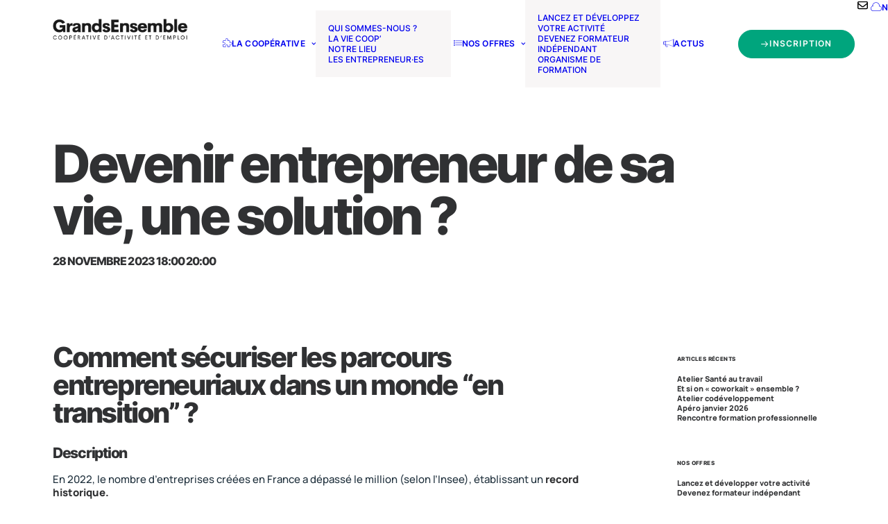

--- FILE ---
content_type: text/css; charset=utf-8
request_url: https://usercontent.one/wp/grandsensemble.org/wp-content/themes/uncode/library/css/style-custom.css?media=1765362903
body_size: 27893
content:
/*
----------------------------------------------------------
[Table of contents]


#Skins-Colors
#Skins-Typography
#Skins-General
#Skins-Buttons
#Skins-Alerts
#Skins-Menus
#Skins-Thumbs


----------------------------------------------------------
*/
/*
----------------------------------------------------------


#Skins-Color


----------------------------------------------------------
*/

/*----------------------------------------------------------
#transparent
----------------------------------------------------------*/
.style-transparent-bg { background-color: transparent; }
.btn-transparent { color: #ffffff !important; background-color: transparent !important; border-color: transparent !important; }
.btn-transparent:not(.btn-hover-nobg):not(.icon-animated):hover, .btn-transparent:not(.btn-hover-nobg):not(.icon-animated):focus, .btn-transparent:not(.btn-hover-nobg):not(.icon-animated):active { background-color: transparent !important; border-color: transparent !important;}
.btn-transparent.btn-flat:not(.btn-hover-nobg):hover, .btn-transparent.btn-flat:not(.btn-hover-nobg):focus, .btn-transparent.btn-flat:active { background-color: transparent !important; border-color: transparent !important;}
.btn-transparent:not(.btn-flat):not(.btn-hover-nobg):not(.icon-animated):not(.btn-text-skin):hover, .btn-transparent:not(.btn-flat):not(.btn-hover-nobg):not(.icon-animated):not(.btn-text-skin):focus, .btn-transparent:not(.btn-flat):not(.btn-hover-nobg):not(.icon-animated):not(.btn-text-skin):active { color: transparent !important; }
.btn-transparent.btn-outline { background-color: transparent !important; border-color: transparent !important; }
.btn-transparent.btn-outline:not(.btn-text-skin) { color: transparent !important; }
.btn-transparent.btn-outline:not(.btn-hover-nobg):hover, .btn-transparent.btn-outline:not(.btn-hover-nobg):focus, btn-transparent.btn-outline:active { background-color: transparent !important; border-color: transparent !important; }
.btn-transparent.btn-outline:not(.btn-hover-nobg):not(.btn-text-skin):not(.icon-animated):hover, .btn-transparent.btn-outline:not(.btn-hover-nobg):not(.btn-text-skin):not(.icon-animated):focus, btn-transparent.btn-outline:active { color: #ffffff !important; }
.style-light .btn-transparent.btn-text-skin.btn-outline, .style-light .btn-transparent.btn-text-skin:not(.btn-outline):hover, .style-light .btn-transparent.btn-text-skin:not(.btn-outline):focus, .style-light .btn-transparent.btn-text-skin:not(.btn-outline):active { color: #303133 !important; }
.style-light .btn-transparent.btn-text-skin.btn-outline:hover, .style-light .btn-transparent.btn-text-skin.btn-outline:focus, .style-light .btn-transparent.btn-text-skin.btn-outline:active { color: #ffffff !important; }
.style-light .style-dark .btn-transparent.btn-text-skin.btn-outline, .style-light .style-dark .btn-transparent.btn-text-skin:not(.btn-outline):hover, .style-light .style-dark .btn-transparent.btn-text-skin:not(.btn-outline):focus, .style-light .style-dark .btn-transparent.btn-text-skin:not(.btn-outline):active { color: #ffffff !important; }
.style-light .style-dark .btn-transparent.btn-text-skin.btn-outline:hover, .style-light .style-dark .btn-transparent.btn-text-skin.btn-outline:focus, .style-light .style-dark .btn-transparent.btn-text-skin.btn-outline:active { color: #303133 !important; }
.icon-transparent { color: transparent !important; }
.after-bg-transparent-color:after { background-color: transparent !important;}
.text-transparent-color, .text-transparent-color a { color: transparent !important; fill: transparent !important; }
.hover-transparent-color a:hover { color: transparent !important; fill: transparent !important; }
.active-transparent-color.active { color: transparent !important; fill: transparent !important; }
.submenu-light .menu-container .menu-smart .block-wrapper-parent .current-menu-ancestor > .unmenu-title.active-transparent-color,
.submenu-dark .menu-container .menu-smart .block-wrapper-parent .current-menu-ancestor > .unmenu-title.active-transparent-color,
.submenu-light .menu-container .menu-smart .block-wrapper-parent .current-menu-ancestor > .unmenu-title.active-transparent-color a,
.submenu-dark .menu-container .menu-smart .block-wrapper-parent .current-menu-ancestor > .unmenu-title.active-transparent-color a,
.submenu-light .menu-container .menu-smart .block-wrapper-parent .active-transparent-color.current-menu-item,
.submenu-dark .menu-container .menu-smart .block-wrapper-parent .active-transparent-color.current-menu-item,
.submenu-light .menu-container .menu-smart .block-wrapper-parent .active-transparent-color.current-menu-item a,
.submenu-dark .menu-container .menu-smart .block-wrapper-parent .active-transparent-color.current-menu-item a  { color: transparent !important; fill: transparent !important; }
.border-transparent-color { border-color: transparent !important; }
.tmb-overlay-gradient-top .style-transparent-bg { background-color: transparent !important; }
.tmb-overlay-gradient-bottom .style-transparent-bg:not(.tmb-term-evidence) { background-color: transparent !important; }

/*----------------------------------------------------------
#color-182689
----------------------------------------------------------*/
.style-color-182689-bg { background-color: #303133; }
.btn-color-182689 { color: #ffffff !important; background-color: #303133 !important; border-color: #303133 !important; }
.btn-color-182689:not(.btn-hover-nobg):not(.icon-animated):hover, .btn-color-182689:not(.btn-hover-nobg):not(.icon-animated):focus, .btn-color-182689:not(.btn-hover-nobg):not(.icon-animated):active { background-color: transparent !important; border-color: #303133 !important;}
.btn-color-182689.btn-flat:not(.btn-hover-nobg):hover, .btn-color-182689.btn-flat:not(.btn-hover-nobg):focus, .btn-color-182689.btn-flat:active { background-color: #232426 !important; border-color: #232426 !important;}
.btn-color-182689:not(.btn-flat):not(.btn-hover-nobg):not(.icon-animated):not(.btn-text-skin):hover, .btn-color-182689:not(.btn-flat):not(.btn-hover-nobg):not(.icon-animated):not(.btn-text-skin):focus, .btn-color-182689:not(.btn-flat):not(.btn-hover-nobg):not(.icon-animated):not(.btn-text-skin):active { color: #303133 !important; }
.btn-color-182689.btn-outline { background-color: transparent !important; border-color: #303133 !important; }
.btn-color-182689.btn-outline:not(.btn-text-skin) { color: #303133 !important; }
.btn-color-182689.btn-outline:not(.btn-hover-nobg):hover, .btn-color-182689.btn-outline:not(.btn-hover-nobg):focus, btn-color-182689.btn-outline:active { background-color: #303133 !important; border-color: #303133 !important; }
.btn-color-182689.btn-outline:not(.btn-hover-nobg):not(.btn-text-skin):not(.icon-animated):hover, .btn-color-182689.btn-outline:not(.btn-hover-nobg):not(.btn-text-skin):not(.icon-animated):focus, btn-color-182689.btn-outline:active { color: #ffffff !important; }
.style-light .btn-color-182689.btn-text-skin.btn-outline, .style-light .btn-color-182689.btn-text-skin:not(.btn-outline):hover, .style-light .btn-color-182689.btn-text-skin:not(.btn-outline):focus, .style-light .btn-color-182689.btn-text-skin:not(.btn-outline):active { color: #303133 !important; }
.style-light .btn-color-182689.btn-text-skin.btn-outline:hover, .style-light .btn-color-182689.btn-text-skin.btn-outline:focus, .style-light .btn-color-182689.btn-text-skin.btn-outline:active { color: #ffffff !important; }
.style-light .style-dark .btn-color-182689.btn-text-skin.btn-outline, .style-light .style-dark .btn-color-182689.btn-text-skin:not(.btn-outline):hover, .style-light .style-dark .btn-color-182689.btn-text-skin:not(.btn-outline):focus, .style-light .style-dark .btn-color-182689.btn-text-skin:not(.btn-outline):active { color: #ffffff !important; }
.style-light .style-dark .btn-color-182689.btn-text-skin.btn-outline:hover, .style-light .style-dark .btn-color-182689.btn-text-skin.btn-outline:focus, .style-light .style-dark .btn-color-182689.btn-text-skin.btn-outline:active { color: #303133 !important; }
.icon-color-182689 { color: #303133 !important; }
.after-bg-color-182689-color:after { background-color: #303133 !important;}
.text-color-182689-color, .text-color-182689-color a { color: #303133 !important; fill: #303133 !important; }
.hover-color-182689-color a:hover { color: #303133 !important; fill: #303133 !important; }
.active-color-182689-color.active { color: #303133 !important; fill: #303133 !important; }
.submenu-light .menu-container .menu-smart .block-wrapper-parent .current-menu-ancestor > .unmenu-title.active-color-182689-color,
.submenu-dark .menu-container .menu-smart .block-wrapper-parent .current-menu-ancestor > .unmenu-title.active-color-182689-color,
.submenu-light .menu-container .menu-smart .block-wrapper-parent .current-menu-ancestor > .unmenu-title.active-color-182689-color a,
.submenu-dark .menu-container .menu-smart .block-wrapper-parent .current-menu-ancestor > .unmenu-title.active-color-182689-color a,
.submenu-light .menu-container .menu-smart .block-wrapper-parent .active-color-182689-color.current-menu-item,
.submenu-dark .menu-container .menu-smart .block-wrapper-parent .active-color-182689-color.current-menu-item,
.submenu-light .menu-container .menu-smart .block-wrapper-parent .active-color-182689-color.current-menu-item a,
.submenu-dark .menu-container .menu-smart .block-wrapper-parent .active-color-182689-color.current-menu-item a  { color: #303133 !important; fill: #303133 !important; }
.border-color-182689-color { border-color: #303133 !important; }
.tmb-overlay-gradient-top .style-color-182689-bg { background-color: transparent !important; background-image: linear-gradient(to bottom, #303133 0%, rgba(48, 49, 51, 0) 50%) !important;}
.tmb-overlay-gradient-bottom .style-color-182689-bg:not(.tmb-term-evidence) { background-color: transparent !important; background-image: linear-gradient(to top, #303133 0%, rgba(48, 49, 51, 0) 50%) !important;}

/*----------------------------------------------------------
#color-124176
----------------------------------------------------------*/
.style-color-124176-bg { background-color: #1f303c; }
.btn-color-124176 { color: #ffffff !important; background-color: #1f303c !important; border-color: #1f303c !important; }
.btn-color-124176:not(.btn-hover-nobg):not(.icon-animated):hover, .btn-color-124176:not(.btn-hover-nobg):not(.icon-animated):focus, .btn-color-124176:not(.btn-hover-nobg):not(.icon-animated):active { background-color: transparent !important; border-color: #1f303c !important;}
.btn-color-124176.btn-flat:not(.btn-hover-nobg):hover, .btn-color-124176.btn-flat:not(.btn-hover-nobg):focus, .btn-color-124176.btn-flat:active { background-color: #12232f !important; border-color: #12232f !important;}
.btn-color-124176:not(.btn-flat):not(.btn-hover-nobg):not(.icon-animated):not(.btn-text-skin):hover, .btn-color-124176:not(.btn-flat):not(.btn-hover-nobg):not(.icon-animated):not(.btn-text-skin):focus, .btn-color-124176:not(.btn-flat):not(.btn-hover-nobg):not(.icon-animated):not(.btn-text-skin):active { color: #1f303c !important; }
.btn-color-124176.btn-outline { background-color: transparent !important; border-color: #1f303c !important; }
.btn-color-124176.btn-outline:not(.btn-text-skin) { color: #1f303c !important; }
.btn-color-124176.btn-outline:not(.btn-hover-nobg):hover, .btn-color-124176.btn-outline:not(.btn-hover-nobg):focus, btn-color-124176.btn-outline:active { background-color: #1f303c !important; border-color: #1f303c !important; }
.btn-color-124176.btn-outline:not(.btn-hover-nobg):not(.btn-text-skin):not(.icon-animated):hover, .btn-color-124176.btn-outline:not(.btn-hover-nobg):not(.btn-text-skin):not(.icon-animated):focus, btn-color-124176.btn-outline:active { color: #ffffff !important; }
.style-light .btn-color-124176.btn-text-skin.btn-outline, .style-light .btn-color-124176.btn-text-skin:not(.btn-outline):hover, .style-light .btn-color-124176.btn-text-skin:not(.btn-outline):focus, .style-light .btn-color-124176.btn-text-skin:not(.btn-outline):active { color: #303133 !important; }
.style-light .btn-color-124176.btn-text-skin.btn-outline:hover, .style-light .btn-color-124176.btn-text-skin.btn-outline:focus, .style-light .btn-color-124176.btn-text-skin.btn-outline:active { color: #ffffff !important; }
.style-light .style-dark .btn-color-124176.btn-text-skin.btn-outline, .style-light .style-dark .btn-color-124176.btn-text-skin:not(.btn-outline):hover, .style-light .style-dark .btn-color-124176.btn-text-skin:not(.btn-outline):focus, .style-light .style-dark .btn-color-124176.btn-text-skin:not(.btn-outline):active { color: #ffffff !important; }
.style-light .style-dark .btn-color-124176.btn-text-skin.btn-outline:hover, .style-light .style-dark .btn-color-124176.btn-text-skin.btn-outline:focus, .style-light .style-dark .btn-color-124176.btn-text-skin.btn-outline:active { color: #303133 !important; }
.icon-color-124176 { color: #1f303c !important; }
.after-bg-color-124176-color:after { background-color: #1f303c !important;}
.text-color-124176-color, .text-color-124176-color a { color: #1f303c !important; fill: #1f303c !important; }
.hover-color-124176-color a:hover { color: #1f303c !important; fill: #1f303c !important; }
.active-color-124176-color.active { color: #1f303c !important; fill: #1f303c !important; }
.submenu-light .menu-container .menu-smart .block-wrapper-parent .current-menu-ancestor > .unmenu-title.active-color-124176-color,
.submenu-dark .menu-container .menu-smart .block-wrapper-parent .current-menu-ancestor > .unmenu-title.active-color-124176-color,
.submenu-light .menu-container .menu-smart .block-wrapper-parent .current-menu-ancestor > .unmenu-title.active-color-124176-color a,
.submenu-dark .menu-container .menu-smart .block-wrapper-parent .current-menu-ancestor > .unmenu-title.active-color-124176-color a,
.submenu-light .menu-container .menu-smart .block-wrapper-parent .active-color-124176-color.current-menu-item,
.submenu-dark .menu-container .menu-smart .block-wrapper-parent .active-color-124176-color.current-menu-item,
.submenu-light .menu-container .menu-smart .block-wrapper-parent .active-color-124176-color.current-menu-item a,
.submenu-dark .menu-container .menu-smart .block-wrapper-parent .active-color-124176-color.current-menu-item a  { color: #1f303c !important; fill: #1f303c !important; }
.border-color-124176-color { border-color: #1f303c !important; }
.tmb-overlay-gradient-top .style-color-124176-bg { background-color: transparent !important; background-image: linear-gradient(to bottom, #1f303c 0%, rgba(31, 48, 60, 0) 50%) !important;}
.tmb-overlay-gradient-bottom .style-color-124176-bg:not(.tmb-term-evidence) { background-color: transparent !important; background-image: linear-gradient(to top, #1f303c 0%, rgba(31, 48, 60, 0) 50%) !important;}

/*----------------------------------------------------------
#color-214021
----------------------------------------------------------*/
.style-color-214021-bg { background-color: #ff4054; }
.btn-color-214021 { color: #ffffff !important; background-color: #ff4054 !important; border-color: #ff4054 !important; }
.btn-color-214021:not(.btn-hover-nobg):not(.icon-animated):hover, .btn-color-214021:not(.btn-hover-nobg):not(.icon-animated):focus, .btn-color-214021:not(.btn-hover-nobg):not(.icon-animated):active { background-color: transparent !important; border-color: #ff4054 !important;}
.btn-color-214021.btn-flat:not(.btn-hover-nobg):hover, .btn-color-214021.btn-flat:not(.btn-hover-nobg):focus, .btn-color-214021.btn-flat:active { background-color: #f23347 !important; border-color: #f23347 !important;}
.btn-color-214021:not(.btn-flat):not(.btn-hover-nobg):not(.icon-animated):not(.btn-text-skin):hover, .btn-color-214021:not(.btn-flat):not(.btn-hover-nobg):not(.icon-animated):not(.btn-text-skin):focus, .btn-color-214021:not(.btn-flat):not(.btn-hover-nobg):not(.icon-animated):not(.btn-text-skin):active { color: #ff4054 !important; }
.btn-color-214021.btn-outline { background-color: transparent !important; border-color: #ff4054 !important; }
.btn-color-214021.btn-outline:not(.btn-text-skin) { color: #ff4054 !important; }
.btn-color-214021.btn-outline:not(.btn-hover-nobg):hover, .btn-color-214021.btn-outline:not(.btn-hover-nobg):focus, btn-color-214021.btn-outline:active { background-color: #ff4054 !important; border-color: #ff4054 !important; }
.btn-color-214021.btn-outline:not(.btn-hover-nobg):not(.btn-text-skin):not(.icon-animated):hover, .btn-color-214021.btn-outline:not(.btn-hover-nobg):not(.btn-text-skin):not(.icon-animated):focus, btn-color-214021.btn-outline:active { color: #ffffff !important; }
.style-light .btn-color-214021.btn-text-skin.btn-outline, .style-light .btn-color-214021.btn-text-skin:not(.btn-outline):hover, .style-light .btn-color-214021.btn-text-skin:not(.btn-outline):focus, .style-light .btn-color-214021.btn-text-skin:not(.btn-outline):active { color: #303133 !important; }
.style-light .btn-color-214021.btn-text-skin.btn-outline:hover, .style-light .btn-color-214021.btn-text-skin.btn-outline:focus, .style-light .btn-color-214021.btn-text-skin.btn-outline:active { color: #ffffff !important; }
.style-light .style-dark .btn-color-214021.btn-text-skin.btn-outline, .style-light .style-dark .btn-color-214021.btn-text-skin:not(.btn-outline):hover, .style-light .style-dark .btn-color-214021.btn-text-skin:not(.btn-outline):focus, .style-light .style-dark .btn-color-214021.btn-text-skin:not(.btn-outline):active { color: #ffffff !important; }
.style-light .style-dark .btn-color-214021.btn-text-skin.btn-outline:hover, .style-light .style-dark .btn-color-214021.btn-text-skin.btn-outline:focus, .style-light .style-dark .btn-color-214021.btn-text-skin.btn-outline:active { color: #303133 !important; }
.icon-color-214021 { color: #ff4054 !important; }
.after-bg-color-214021-color:after { background-color: #ff4054 !important;}
.text-color-214021-color, .text-color-214021-color a { color: #ff4054 !important; fill: #ff4054 !important; }
.hover-color-214021-color a:hover { color: #ff4054 !important; fill: #ff4054 !important; }
.active-color-214021-color.active { color: #ff4054 !important; fill: #ff4054 !important; }
.submenu-light .menu-container .menu-smart .block-wrapper-parent .current-menu-ancestor > .unmenu-title.active-color-214021-color,
.submenu-dark .menu-container .menu-smart .block-wrapper-parent .current-menu-ancestor > .unmenu-title.active-color-214021-color,
.submenu-light .menu-container .menu-smart .block-wrapper-parent .current-menu-ancestor > .unmenu-title.active-color-214021-color a,
.submenu-dark .menu-container .menu-smart .block-wrapper-parent .current-menu-ancestor > .unmenu-title.active-color-214021-color a,
.submenu-light .menu-container .menu-smart .block-wrapper-parent .active-color-214021-color.current-menu-item,
.submenu-dark .menu-container .menu-smart .block-wrapper-parent .active-color-214021-color.current-menu-item,
.submenu-light .menu-container .menu-smart .block-wrapper-parent .active-color-214021-color.current-menu-item a,
.submenu-dark .menu-container .menu-smart .block-wrapper-parent .active-color-214021-color.current-menu-item a  { color: #ff4054 !important; fill: #ff4054 !important; }
.border-color-214021-color { border-color: #ff4054 !important; }
.tmb-overlay-gradient-top .style-color-214021-bg { background-color: transparent !important; background-image: linear-gradient(to bottom, #ff4054 0%, rgba(255, 64, 84, 0) 50%) !important;}
.tmb-overlay-gradient-bottom .style-color-214021-bg:not(.tmb-term-evidence) { background-color: transparent !important; background-image: linear-gradient(to top, #ff4054 0%, rgba(255, 64, 84, 0) 50%) !important;}

/*----------------------------------------------------------
#color-688373
----------------------------------------------------------*/
.style-color-688373-bg { background-color: #00a57d; }
.btn-color-688373 { color: #ffffff !important; background-color: #00a57d !important; border-color: #00a57d !important; }
.btn-color-688373:not(.btn-hover-nobg):not(.icon-animated):hover, .btn-color-688373:not(.btn-hover-nobg):not(.icon-animated):focus, .btn-color-688373:not(.btn-hover-nobg):not(.icon-animated):active { background-color: transparent !important; border-color: #00a57d !important;}
.btn-color-688373.btn-flat:not(.btn-hover-nobg):hover, .btn-color-688373.btn-flat:not(.btn-hover-nobg):focus, .btn-color-688373.btn-flat:active { background-color: #009870 !important; border-color: #009870 !important;}
.btn-color-688373:not(.btn-flat):not(.btn-hover-nobg):not(.icon-animated):not(.btn-text-skin):hover, .btn-color-688373:not(.btn-flat):not(.btn-hover-nobg):not(.icon-animated):not(.btn-text-skin):focus, .btn-color-688373:not(.btn-flat):not(.btn-hover-nobg):not(.icon-animated):not(.btn-text-skin):active { color: #00a57d !important; }
.btn-color-688373.btn-outline { background-color: transparent !important; border-color: #00a57d !important; }
.btn-color-688373.btn-outline:not(.btn-text-skin) { color: #00a57d !important; }
.btn-color-688373.btn-outline:not(.btn-hover-nobg):hover, .btn-color-688373.btn-outline:not(.btn-hover-nobg):focus, btn-color-688373.btn-outline:active { background-color: #00a57d !important; border-color: #00a57d !important; }
.btn-color-688373.btn-outline:not(.btn-hover-nobg):not(.btn-text-skin):not(.icon-animated):hover, .btn-color-688373.btn-outline:not(.btn-hover-nobg):not(.btn-text-skin):not(.icon-animated):focus, btn-color-688373.btn-outline:active { color: #ffffff !important; }
.style-light .btn-color-688373.btn-text-skin.btn-outline, .style-light .btn-color-688373.btn-text-skin:not(.btn-outline):hover, .style-light .btn-color-688373.btn-text-skin:not(.btn-outline):focus, .style-light .btn-color-688373.btn-text-skin:not(.btn-outline):active { color: #303133 !important; }
.style-light .btn-color-688373.btn-text-skin.btn-outline:hover, .style-light .btn-color-688373.btn-text-skin.btn-outline:focus, .style-light .btn-color-688373.btn-text-skin.btn-outline:active { color: #ffffff !important; }
.style-light .style-dark .btn-color-688373.btn-text-skin.btn-outline, .style-light .style-dark .btn-color-688373.btn-text-skin:not(.btn-outline):hover, .style-light .style-dark .btn-color-688373.btn-text-skin:not(.btn-outline):focus, .style-light .style-dark .btn-color-688373.btn-text-skin:not(.btn-outline):active { color: #ffffff !important; }
.style-light .style-dark .btn-color-688373.btn-text-skin.btn-outline:hover, .style-light .style-dark .btn-color-688373.btn-text-skin.btn-outline:focus, .style-light .style-dark .btn-color-688373.btn-text-skin.btn-outline:active { color: #303133 !important; }
.icon-color-688373 { color: #00a57d !important; }
.after-bg-color-688373-color:after { background-color: #00a57d !important;}
.text-color-688373-color, .text-color-688373-color a { color: #00a57d !important; fill: #00a57d !important; }
.hover-color-688373-color a:hover { color: #00a57d !important; fill: #00a57d !important; }
.active-color-688373-color.active { color: #00a57d !important; fill: #00a57d !important; }
.submenu-light .menu-container .menu-smart .block-wrapper-parent .current-menu-ancestor > .unmenu-title.active-color-688373-color,
.submenu-dark .menu-container .menu-smart .block-wrapper-parent .current-menu-ancestor > .unmenu-title.active-color-688373-color,
.submenu-light .menu-container .menu-smart .block-wrapper-parent .current-menu-ancestor > .unmenu-title.active-color-688373-color a,
.submenu-dark .menu-container .menu-smart .block-wrapper-parent .current-menu-ancestor > .unmenu-title.active-color-688373-color a,
.submenu-light .menu-container .menu-smart .block-wrapper-parent .active-color-688373-color.current-menu-item,
.submenu-dark .menu-container .menu-smart .block-wrapper-parent .active-color-688373-color.current-menu-item,
.submenu-light .menu-container .menu-smart .block-wrapper-parent .active-color-688373-color.current-menu-item a,
.submenu-dark .menu-container .menu-smart .block-wrapper-parent .active-color-688373-color.current-menu-item a  { color: #00a57d !important; fill: #00a57d !important; }
.border-color-688373-color { border-color: #00a57d !important; }
.tmb-overlay-gradient-top .style-color-688373-bg { background-color: transparent !important; background-image: linear-gradient(to bottom, #00a57d 0%, rgba(0, 165, 125, 0) 50%) !important;}
.tmb-overlay-gradient-bottom .style-color-688373-bg:not(.tmb-term-evidence) { background-color: transparent !important; background-image: linear-gradient(to top, #00a57d 0%, rgba(0, 165, 125, 0) 50%) !important;}

/*----------------------------------------------------------
#color-126122
----------------------------------------------------------*/
.style-color-126122-bg { background-color: #00a487; }
.btn-color-126122 { color: #ffffff !important; background-color: #00a487 !important; border-color: #00a487 !important; }
.btn-color-126122:not(.btn-hover-nobg):not(.icon-animated):hover, .btn-color-126122:not(.btn-hover-nobg):not(.icon-animated):focus, .btn-color-126122:not(.btn-hover-nobg):not(.icon-animated):active { background-color: transparent !important; border-color: #00a487 !important;}
.btn-color-126122.btn-flat:not(.btn-hover-nobg):hover, .btn-color-126122.btn-flat:not(.btn-hover-nobg):focus, .btn-color-126122.btn-flat:active { background-color: #00977a !important; border-color: #00977a !important;}
.btn-color-126122:not(.btn-flat):not(.btn-hover-nobg):not(.icon-animated):not(.btn-text-skin):hover, .btn-color-126122:not(.btn-flat):not(.btn-hover-nobg):not(.icon-animated):not(.btn-text-skin):focus, .btn-color-126122:not(.btn-flat):not(.btn-hover-nobg):not(.icon-animated):not(.btn-text-skin):active { color: #00a487 !important; }
.btn-color-126122.btn-outline { background-color: transparent !important; border-color: #00a487 !important; }
.btn-color-126122.btn-outline:not(.btn-text-skin) { color: #00a487 !important; }
.btn-color-126122.btn-outline:not(.btn-hover-nobg):hover, .btn-color-126122.btn-outline:not(.btn-hover-nobg):focus, btn-color-126122.btn-outline:active { background-color: #00a487 !important; border-color: #00a487 !important; }
.btn-color-126122.btn-outline:not(.btn-hover-nobg):not(.btn-text-skin):not(.icon-animated):hover, .btn-color-126122.btn-outline:not(.btn-hover-nobg):not(.btn-text-skin):not(.icon-animated):focus, btn-color-126122.btn-outline:active { color: #ffffff !important; }
.style-light .btn-color-126122.btn-text-skin.btn-outline, .style-light .btn-color-126122.btn-text-skin:not(.btn-outline):hover, .style-light .btn-color-126122.btn-text-skin:not(.btn-outline):focus, .style-light .btn-color-126122.btn-text-skin:not(.btn-outline):active { color: #303133 !important; }
.style-light .btn-color-126122.btn-text-skin.btn-outline:hover, .style-light .btn-color-126122.btn-text-skin.btn-outline:focus, .style-light .btn-color-126122.btn-text-skin.btn-outline:active { color: #ffffff !important; }
.style-light .style-dark .btn-color-126122.btn-text-skin.btn-outline, .style-light .style-dark .btn-color-126122.btn-text-skin:not(.btn-outline):hover, .style-light .style-dark .btn-color-126122.btn-text-skin:not(.btn-outline):focus, .style-light .style-dark .btn-color-126122.btn-text-skin:not(.btn-outline):active { color: #ffffff !important; }
.style-light .style-dark .btn-color-126122.btn-text-skin.btn-outline:hover, .style-light .style-dark .btn-color-126122.btn-text-skin.btn-outline:focus, .style-light .style-dark .btn-color-126122.btn-text-skin.btn-outline:active { color: #303133 !important; }
.icon-color-126122 { color: #00a487 !important; }
.after-bg-color-126122-color:after { background-color: #00a487 !important;}
.text-color-126122-color, .text-color-126122-color a { color: #00a487 !important; fill: #00a487 !important; }
.hover-color-126122-color a:hover { color: #00a487 !important; fill: #00a487 !important; }
.active-color-126122-color.active { color: #00a487 !important; fill: #00a487 !important; }
.submenu-light .menu-container .menu-smart .block-wrapper-parent .current-menu-ancestor > .unmenu-title.active-color-126122-color,
.submenu-dark .menu-container .menu-smart .block-wrapper-parent .current-menu-ancestor > .unmenu-title.active-color-126122-color,
.submenu-light .menu-container .menu-smart .block-wrapper-parent .current-menu-ancestor > .unmenu-title.active-color-126122-color a,
.submenu-dark .menu-container .menu-smart .block-wrapper-parent .current-menu-ancestor > .unmenu-title.active-color-126122-color a,
.submenu-light .menu-container .menu-smart .block-wrapper-parent .active-color-126122-color.current-menu-item,
.submenu-dark .menu-container .menu-smart .block-wrapper-parent .active-color-126122-color.current-menu-item,
.submenu-light .menu-container .menu-smart .block-wrapper-parent .active-color-126122-color.current-menu-item a,
.submenu-dark .menu-container .menu-smart .block-wrapper-parent .active-color-126122-color.current-menu-item a  { color: #00a487 !important; fill: #00a487 !important; }
.border-color-126122-color { border-color: #00a487 !important; }
.tmb-overlay-gradient-top .style-color-126122-bg { background-color: transparent !important; background-image: linear-gradient(to bottom, #00a487 0%, rgba(0, 164, 135, 0) 50%) !important;}
.tmb-overlay-gradient-bottom .style-color-126122-bg:not(.tmb-term-evidence) { background-color: transparent !important; background-image: linear-gradient(to top, #00a487 0%, rgba(0, 164, 135, 0) 50%) !important;}

/*----------------------------------------------------------
#color-160336
----------------------------------------------------------*/
.style-color-160336-bg { background-color: #8affc2; }
.btn-color-160336 { color: #ffffff !important; background-color: #8affc2 !important; border-color: #8affc2 !important; }
.btn-color-160336:not(.btn-hover-nobg):not(.icon-animated):hover, .btn-color-160336:not(.btn-hover-nobg):not(.icon-animated):focus, .btn-color-160336:not(.btn-hover-nobg):not(.icon-animated):active { background-color: transparent !important; border-color: #8affc2 !important;}
.btn-color-160336.btn-flat:not(.btn-hover-nobg):hover, .btn-color-160336.btn-flat:not(.btn-hover-nobg):focus, .btn-color-160336.btn-flat:active { background-color: #7df2b5 !important; border-color: #7df2b5 !important;}
.btn-color-160336:not(.btn-flat):not(.btn-hover-nobg):not(.icon-animated):not(.btn-text-skin):hover, .btn-color-160336:not(.btn-flat):not(.btn-hover-nobg):not(.icon-animated):not(.btn-text-skin):focus, .btn-color-160336:not(.btn-flat):not(.btn-hover-nobg):not(.icon-animated):not(.btn-text-skin):active { color: #8affc2 !important; }
.btn-color-160336.btn-outline { background-color: transparent !important; border-color: #8affc2 !important; }
.btn-color-160336.btn-outline:not(.btn-text-skin) { color: #8affc2 !important; }
.btn-color-160336.btn-outline:not(.btn-hover-nobg):hover, .btn-color-160336.btn-outline:not(.btn-hover-nobg):focus, btn-color-160336.btn-outline:active { background-color: #8affc2 !important; border-color: #8affc2 !important; }
.btn-color-160336.btn-outline:not(.btn-hover-nobg):not(.btn-text-skin):not(.icon-animated):hover, .btn-color-160336.btn-outline:not(.btn-hover-nobg):not(.btn-text-skin):not(.icon-animated):focus, btn-color-160336.btn-outline:active { color: #ffffff !important; }
.style-light .btn-color-160336.btn-text-skin.btn-outline, .style-light .btn-color-160336.btn-text-skin:not(.btn-outline):hover, .style-light .btn-color-160336.btn-text-skin:not(.btn-outline):focus, .style-light .btn-color-160336.btn-text-skin:not(.btn-outline):active { color: #303133 !important; }
.style-light .btn-color-160336.btn-text-skin.btn-outline:hover, .style-light .btn-color-160336.btn-text-skin.btn-outline:focus, .style-light .btn-color-160336.btn-text-skin.btn-outline:active { color: #ffffff !important; }
.style-light .style-dark .btn-color-160336.btn-text-skin.btn-outline, .style-light .style-dark .btn-color-160336.btn-text-skin:not(.btn-outline):hover, .style-light .style-dark .btn-color-160336.btn-text-skin:not(.btn-outline):focus, .style-light .style-dark .btn-color-160336.btn-text-skin:not(.btn-outline):active { color: #ffffff !important; }
.style-light .style-dark .btn-color-160336.btn-text-skin.btn-outline:hover, .style-light .style-dark .btn-color-160336.btn-text-skin.btn-outline:focus, .style-light .style-dark .btn-color-160336.btn-text-skin.btn-outline:active { color: #303133 !important; }
.icon-color-160336 { color: #8affc2 !important; }
.after-bg-color-160336-color:after { background-color: #8affc2 !important;}
.text-color-160336-color, .text-color-160336-color a { color: #8affc2 !important; fill: #8affc2 !important; }
.hover-color-160336-color a:hover { color: #8affc2 !important; fill: #8affc2 !important; }
.active-color-160336-color.active { color: #8affc2 !important; fill: #8affc2 !important; }
.submenu-light .menu-container .menu-smart .block-wrapper-parent .current-menu-ancestor > .unmenu-title.active-color-160336-color,
.submenu-dark .menu-container .menu-smart .block-wrapper-parent .current-menu-ancestor > .unmenu-title.active-color-160336-color,
.submenu-light .menu-container .menu-smart .block-wrapper-parent .current-menu-ancestor > .unmenu-title.active-color-160336-color a,
.submenu-dark .menu-container .menu-smart .block-wrapper-parent .current-menu-ancestor > .unmenu-title.active-color-160336-color a,
.submenu-light .menu-container .menu-smart .block-wrapper-parent .active-color-160336-color.current-menu-item,
.submenu-dark .menu-container .menu-smart .block-wrapper-parent .active-color-160336-color.current-menu-item,
.submenu-light .menu-container .menu-smart .block-wrapper-parent .active-color-160336-color.current-menu-item a,
.submenu-dark .menu-container .menu-smart .block-wrapper-parent .active-color-160336-color.current-menu-item a  { color: #8affc2 !important; fill: #8affc2 !important; }
.border-color-160336-color { border-color: #8affc2 !important; }
.tmb-overlay-gradient-top .style-color-160336-bg { background-color: transparent !important; background-image: linear-gradient(to bottom, #8affc2 0%, rgba(138, 255, 194, 0) 50%) !important;}
.tmb-overlay-gradient-bottom .style-color-160336-bg:not(.tmb-term-evidence) { background-color: transparent !important; background-image: linear-gradient(to top, #8affc2 0%, rgba(138, 255, 194, 0) 50%) !important;}

/*----------------------------------------------------------
#color-246763
----------------------------------------------------------*/
.style-color-246763-bg { background-color: #938683; }
.btn-color-246763 { color: #ffffff !important; background-color: #938683 !important; border-color: #938683 !important; }
.btn-color-246763:not(.btn-hover-nobg):not(.icon-animated):hover, .btn-color-246763:not(.btn-hover-nobg):not(.icon-animated):focus, .btn-color-246763:not(.btn-hover-nobg):not(.icon-animated):active { background-color: transparent !important; border-color: #938683 !important;}
.btn-color-246763.btn-flat:not(.btn-hover-nobg):hover, .btn-color-246763.btn-flat:not(.btn-hover-nobg):focus, .btn-color-246763.btn-flat:active { background-color: #867976 !important; border-color: #867976 !important;}
.btn-color-246763:not(.btn-flat):not(.btn-hover-nobg):not(.icon-animated):not(.btn-text-skin):hover, .btn-color-246763:not(.btn-flat):not(.btn-hover-nobg):not(.icon-animated):not(.btn-text-skin):focus, .btn-color-246763:not(.btn-flat):not(.btn-hover-nobg):not(.icon-animated):not(.btn-text-skin):active { color: #938683 !important; }
.btn-color-246763.btn-outline { background-color: transparent !important; border-color: #938683 !important; }
.btn-color-246763.btn-outline:not(.btn-text-skin) { color: #938683 !important; }
.btn-color-246763.btn-outline:not(.btn-hover-nobg):hover, .btn-color-246763.btn-outline:not(.btn-hover-nobg):focus, btn-color-246763.btn-outline:active { background-color: #938683 !important; border-color: #938683 !important; }
.btn-color-246763.btn-outline:not(.btn-hover-nobg):not(.btn-text-skin):not(.icon-animated):hover, .btn-color-246763.btn-outline:not(.btn-hover-nobg):not(.btn-text-skin):not(.icon-animated):focus, btn-color-246763.btn-outline:active { color: #ffffff !important; }
.style-light .btn-color-246763.btn-text-skin.btn-outline, .style-light .btn-color-246763.btn-text-skin:not(.btn-outline):hover, .style-light .btn-color-246763.btn-text-skin:not(.btn-outline):focus, .style-light .btn-color-246763.btn-text-skin:not(.btn-outline):active { color: #303133 !important; }
.style-light .btn-color-246763.btn-text-skin.btn-outline:hover, .style-light .btn-color-246763.btn-text-skin.btn-outline:focus, .style-light .btn-color-246763.btn-text-skin.btn-outline:active { color: #ffffff !important; }
.style-light .style-dark .btn-color-246763.btn-text-skin.btn-outline, .style-light .style-dark .btn-color-246763.btn-text-skin:not(.btn-outline):hover, .style-light .style-dark .btn-color-246763.btn-text-skin:not(.btn-outline):focus, .style-light .style-dark .btn-color-246763.btn-text-skin:not(.btn-outline):active { color: #ffffff !important; }
.style-light .style-dark .btn-color-246763.btn-text-skin.btn-outline:hover, .style-light .style-dark .btn-color-246763.btn-text-skin.btn-outline:focus, .style-light .style-dark .btn-color-246763.btn-text-skin.btn-outline:active { color: #303133 !important; }
.icon-color-246763 { color: #938683 !important; }
.after-bg-color-246763-color:after { background-color: #938683 !important;}
.text-color-246763-color, .text-color-246763-color a { color: #938683 !important; fill: #938683 !important; }
.hover-color-246763-color a:hover { color: #938683 !important; fill: #938683 !important; }
.active-color-246763-color.active { color: #938683 !important; fill: #938683 !important; }
.submenu-light .menu-container .menu-smart .block-wrapper-parent .current-menu-ancestor > .unmenu-title.active-color-246763-color,
.submenu-dark .menu-container .menu-smart .block-wrapper-parent .current-menu-ancestor > .unmenu-title.active-color-246763-color,
.submenu-light .menu-container .menu-smart .block-wrapper-parent .current-menu-ancestor > .unmenu-title.active-color-246763-color a,
.submenu-dark .menu-container .menu-smart .block-wrapper-parent .current-menu-ancestor > .unmenu-title.active-color-246763-color a,
.submenu-light .menu-container .menu-smart .block-wrapper-parent .active-color-246763-color.current-menu-item,
.submenu-dark .menu-container .menu-smart .block-wrapper-parent .active-color-246763-color.current-menu-item,
.submenu-light .menu-container .menu-smart .block-wrapper-parent .active-color-246763-color.current-menu-item a,
.submenu-dark .menu-container .menu-smart .block-wrapper-parent .active-color-246763-color.current-menu-item a  { color: #938683 !important; fill: #938683 !important; }
.border-color-246763-color { border-color: #938683 !important; }
.tmb-overlay-gradient-top .style-color-246763-bg { background-color: transparent !important; background-image: linear-gradient(to bottom, #938683 0%, rgba(147, 134, 131, 0) 50%) !important;}
.tmb-overlay-gradient-bottom .style-color-246763-bg:not(.tmb-term-evidence) { background-color: transparent !important; background-image: linear-gradient(to top, #938683 0%, rgba(147, 134, 131, 0) 50%) !important;}

/*----------------------------------------------------------
#color-141136
----------------------------------------------------------*/
.style-color-141136-bg { background-color: #00dcff; }
.btn-color-141136 { color: #ffffff !important; background-color: #00dcff !important; border-color: #00dcff !important; }
.btn-color-141136:not(.btn-hover-nobg):not(.icon-animated):hover, .btn-color-141136:not(.btn-hover-nobg):not(.icon-animated):focus, .btn-color-141136:not(.btn-hover-nobg):not(.icon-animated):active { background-color: transparent !important; border-color: #00dcff !important;}
.btn-color-141136.btn-flat:not(.btn-hover-nobg):hover, .btn-color-141136.btn-flat:not(.btn-hover-nobg):focus, .btn-color-141136.btn-flat:active { background-color: #00cff2 !important; border-color: #00cff2 !important;}
.btn-color-141136:not(.btn-flat):not(.btn-hover-nobg):not(.icon-animated):not(.btn-text-skin):hover, .btn-color-141136:not(.btn-flat):not(.btn-hover-nobg):not(.icon-animated):not(.btn-text-skin):focus, .btn-color-141136:not(.btn-flat):not(.btn-hover-nobg):not(.icon-animated):not(.btn-text-skin):active { color: #00dcff !important; }
.btn-color-141136.btn-outline { background-color: transparent !important; border-color: #00dcff !important; }
.btn-color-141136.btn-outline:not(.btn-text-skin) { color: #00dcff !important; }
.btn-color-141136.btn-outline:not(.btn-hover-nobg):hover, .btn-color-141136.btn-outline:not(.btn-hover-nobg):focus, btn-color-141136.btn-outline:active { background-color: #00dcff !important; border-color: #00dcff !important; }
.btn-color-141136.btn-outline:not(.btn-hover-nobg):not(.btn-text-skin):not(.icon-animated):hover, .btn-color-141136.btn-outline:not(.btn-hover-nobg):not(.btn-text-skin):not(.icon-animated):focus, btn-color-141136.btn-outline:active { color: #ffffff !important; }
.style-light .btn-color-141136.btn-text-skin.btn-outline, .style-light .btn-color-141136.btn-text-skin:not(.btn-outline):hover, .style-light .btn-color-141136.btn-text-skin:not(.btn-outline):focus, .style-light .btn-color-141136.btn-text-skin:not(.btn-outline):active { color: #303133 !important; }
.style-light .btn-color-141136.btn-text-skin.btn-outline:hover, .style-light .btn-color-141136.btn-text-skin.btn-outline:focus, .style-light .btn-color-141136.btn-text-skin.btn-outline:active { color: #ffffff !important; }
.style-light .style-dark .btn-color-141136.btn-text-skin.btn-outline, .style-light .style-dark .btn-color-141136.btn-text-skin:not(.btn-outline):hover, .style-light .style-dark .btn-color-141136.btn-text-skin:not(.btn-outline):focus, .style-light .style-dark .btn-color-141136.btn-text-skin:not(.btn-outline):active { color: #ffffff !important; }
.style-light .style-dark .btn-color-141136.btn-text-skin.btn-outline:hover, .style-light .style-dark .btn-color-141136.btn-text-skin.btn-outline:focus, .style-light .style-dark .btn-color-141136.btn-text-skin.btn-outline:active { color: #303133 !important; }
.icon-color-141136 { color: #00dcff !important; }
.after-bg-color-141136-color:after { background-color: #00dcff !important;}
.text-color-141136-color, .text-color-141136-color a { color: #00dcff !important; fill: #00dcff !important; }
.hover-color-141136-color a:hover { color: #00dcff !important; fill: #00dcff !important; }
.active-color-141136-color.active { color: #00dcff !important; fill: #00dcff !important; }
.submenu-light .menu-container .menu-smart .block-wrapper-parent .current-menu-ancestor > .unmenu-title.active-color-141136-color,
.submenu-dark .menu-container .menu-smart .block-wrapper-parent .current-menu-ancestor > .unmenu-title.active-color-141136-color,
.submenu-light .menu-container .menu-smart .block-wrapper-parent .current-menu-ancestor > .unmenu-title.active-color-141136-color a,
.submenu-dark .menu-container .menu-smart .block-wrapper-parent .current-menu-ancestor > .unmenu-title.active-color-141136-color a,
.submenu-light .menu-container .menu-smart .block-wrapper-parent .active-color-141136-color.current-menu-item,
.submenu-dark .menu-container .menu-smart .block-wrapper-parent .active-color-141136-color.current-menu-item,
.submenu-light .menu-container .menu-smart .block-wrapper-parent .active-color-141136-color.current-menu-item a,
.submenu-dark .menu-container .menu-smart .block-wrapper-parent .active-color-141136-color.current-menu-item a  { color: #00dcff !important; fill: #00dcff !important; }
.border-color-141136-color { border-color: #00dcff !important; }
.tmb-overlay-gradient-top .style-color-141136-bg { background-color: transparent !important; background-image: linear-gradient(to bottom, #00dcff 0%, rgba(0, 220, 255, 0) 50%) !important;}
.tmb-overlay-gradient-bottom .style-color-141136-bg:not(.tmb-term-evidence) { background-color: transparent !important; background-image: linear-gradient(to top, #00dcff 0%, rgba(0, 220, 255, 0) 50%) !important;}

/*----------------------------------------------------------
#color-114994
----------------------------------------------------------*/
.style-color-114994-bg { background-color: #1267fb; }
.btn-color-114994 { color: #ffffff !important; background-color: #1267fb !important; border-color: #1267fb !important; }
.btn-color-114994:not(.btn-hover-nobg):not(.icon-animated):hover, .btn-color-114994:not(.btn-hover-nobg):not(.icon-animated):focus, .btn-color-114994:not(.btn-hover-nobg):not(.icon-animated):active { background-color: transparent !important; border-color: #1267fb !important;}
.btn-color-114994.btn-flat:not(.btn-hover-nobg):hover, .btn-color-114994.btn-flat:not(.btn-hover-nobg):focus, .btn-color-114994.btn-flat:active { background-color: #055aee !important; border-color: #055aee !important;}
.btn-color-114994:not(.btn-flat):not(.btn-hover-nobg):not(.icon-animated):not(.btn-text-skin):hover, .btn-color-114994:not(.btn-flat):not(.btn-hover-nobg):not(.icon-animated):not(.btn-text-skin):focus, .btn-color-114994:not(.btn-flat):not(.btn-hover-nobg):not(.icon-animated):not(.btn-text-skin):active { color: #1267fb !important; }
.btn-color-114994.btn-outline { background-color: transparent !important; border-color: #1267fb !important; }
.btn-color-114994.btn-outline:not(.btn-text-skin) { color: #1267fb !important; }
.btn-color-114994.btn-outline:not(.btn-hover-nobg):hover, .btn-color-114994.btn-outline:not(.btn-hover-nobg):focus, btn-color-114994.btn-outline:active { background-color: #1267fb !important; border-color: #1267fb !important; }
.btn-color-114994.btn-outline:not(.btn-hover-nobg):not(.btn-text-skin):not(.icon-animated):hover, .btn-color-114994.btn-outline:not(.btn-hover-nobg):not(.btn-text-skin):not(.icon-animated):focus, btn-color-114994.btn-outline:active { color: #ffffff !important; }
.style-light .btn-color-114994.btn-text-skin.btn-outline, .style-light .btn-color-114994.btn-text-skin:not(.btn-outline):hover, .style-light .btn-color-114994.btn-text-skin:not(.btn-outline):focus, .style-light .btn-color-114994.btn-text-skin:not(.btn-outline):active { color: #303133 !important; }
.style-light .btn-color-114994.btn-text-skin.btn-outline:hover, .style-light .btn-color-114994.btn-text-skin.btn-outline:focus, .style-light .btn-color-114994.btn-text-skin.btn-outline:active { color: #ffffff !important; }
.style-light .style-dark .btn-color-114994.btn-text-skin.btn-outline, .style-light .style-dark .btn-color-114994.btn-text-skin:not(.btn-outline):hover, .style-light .style-dark .btn-color-114994.btn-text-skin:not(.btn-outline):focus, .style-light .style-dark .btn-color-114994.btn-text-skin:not(.btn-outline):active { color: #ffffff !important; }
.style-light .style-dark .btn-color-114994.btn-text-skin.btn-outline:hover, .style-light .style-dark .btn-color-114994.btn-text-skin.btn-outline:focus, .style-light .style-dark .btn-color-114994.btn-text-skin.btn-outline:active { color: #303133 !important; }
.icon-color-114994 { color: #1267fb !important; }
.after-bg-color-114994-color:after { background-color: #1267fb !important;}
.text-color-114994-color, .text-color-114994-color a { color: #1267fb !important; fill: #1267fb !important; }
.hover-color-114994-color a:hover { color: #1267fb !important; fill: #1267fb !important; }
.active-color-114994-color.active { color: #1267fb !important; fill: #1267fb !important; }
.submenu-light .menu-container .menu-smart .block-wrapper-parent .current-menu-ancestor > .unmenu-title.active-color-114994-color,
.submenu-dark .menu-container .menu-smart .block-wrapper-parent .current-menu-ancestor > .unmenu-title.active-color-114994-color,
.submenu-light .menu-container .menu-smart .block-wrapper-parent .current-menu-ancestor > .unmenu-title.active-color-114994-color a,
.submenu-dark .menu-container .menu-smart .block-wrapper-parent .current-menu-ancestor > .unmenu-title.active-color-114994-color a,
.submenu-light .menu-container .menu-smart .block-wrapper-parent .active-color-114994-color.current-menu-item,
.submenu-dark .menu-container .menu-smart .block-wrapper-parent .active-color-114994-color.current-menu-item,
.submenu-light .menu-container .menu-smart .block-wrapper-parent .active-color-114994-color.current-menu-item a,
.submenu-dark .menu-container .menu-smart .block-wrapper-parent .active-color-114994-color.current-menu-item a  { color: #1267fb !important; fill: #1267fb !important; }
.border-color-114994-color { border-color: #1267fb !important; }
.tmb-overlay-gradient-top .style-color-114994-bg { background-color: transparent !important; background-image: linear-gradient(to bottom, #1267fb 0%, rgba(18, 103, 251, 0) 50%) !important;}
.tmb-overlay-gradient-bottom .style-color-114994-bg:not(.tmb-term-evidence) { background-color: transparent !important; background-image: linear-gradient(to top, #1267fb 0%, rgba(18, 103, 251, 0) 50%) !important;}

/*----------------------------------------------------------
#color-199960
----------------------------------------------------------*/
.style-color-199960-bg { background-color: #f8f6f6; }
.btn-color-199960 { color: #ffffff !important; background-color: #f8f6f6 !important; border-color: #f8f6f6 !important; }
.btn-color-199960:not(.btn-hover-nobg):not(.icon-animated):hover, .btn-color-199960:not(.btn-hover-nobg):not(.icon-animated):focus, .btn-color-199960:not(.btn-hover-nobg):not(.icon-animated):active { background-color: transparent !important; border-color: #f8f6f6 !important;}
.btn-color-199960.btn-flat:not(.btn-hover-nobg):hover, .btn-color-199960.btn-flat:not(.btn-hover-nobg):focus, .btn-color-199960.btn-flat:active { background-color: #ebe9e9 !important; border-color: #ebe9e9 !important;}
.btn-color-199960:not(.btn-flat):not(.btn-hover-nobg):not(.icon-animated):not(.btn-text-skin):hover, .btn-color-199960:not(.btn-flat):not(.btn-hover-nobg):not(.icon-animated):not(.btn-text-skin):focus, .btn-color-199960:not(.btn-flat):not(.btn-hover-nobg):not(.icon-animated):not(.btn-text-skin):active { color: #f8f6f6 !important; }
.btn-color-199960.btn-outline { background-color: transparent !important; border-color: #f8f6f6 !important; }
.btn-color-199960.btn-outline:not(.btn-text-skin) { color: #f8f6f6 !important; }
.btn-color-199960.btn-outline:not(.btn-hover-nobg):hover, .btn-color-199960.btn-outline:not(.btn-hover-nobg):focus, btn-color-199960.btn-outline:active { background-color: #f8f6f6 !important; border-color: #f8f6f6 !important; }
.btn-color-199960.btn-outline:not(.btn-hover-nobg):not(.btn-text-skin):not(.icon-animated):hover, .btn-color-199960.btn-outline:not(.btn-hover-nobg):not(.btn-text-skin):not(.icon-animated):focus, btn-color-199960.btn-outline:active { color: #ffffff !important; }
.style-light .btn-color-199960.btn-text-skin.btn-outline, .style-light .btn-color-199960.btn-text-skin:not(.btn-outline):hover, .style-light .btn-color-199960.btn-text-skin:not(.btn-outline):focus, .style-light .btn-color-199960.btn-text-skin:not(.btn-outline):active { color: #303133 !important; }
.style-light .btn-color-199960.btn-text-skin.btn-outline:hover, .style-light .btn-color-199960.btn-text-skin.btn-outline:focus, .style-light .btn-color-199960.btn-text-skin.btn-outline:active { color: #ffffff !important; }
.style-light .style-dark .btn-color-199960.btn-text-skin.btn-outline, .style-light .style-dark .btn-color-199960.btn-text-skin:not(.btn-outline):hover, .style-light .style-dark .btn-color-199960.btn-text-skin:not(.btn-outline):focus, .style-light .style-dark .btn-color-199960.btn-text-skin:not(.btn-outline):active { color: #ffffff !important; }
.style-light .style-dark .btn-color-199960.btn-text-skin.btn-outline:hover, .style-light .style-dark .btn-color-199960.btn-text-skin.btn-outline:focus, .style-light .style-dark .btn-color-199960.btn-text-skin.btn-outline:active { color: #303133 !important; }
.icon-color-199960 { color: #f8f6f6 !important; }
.after-bg-color-199960-color:after { background-color: #f8f6f6 !important;}
.text-color-199960-color, .text-color-199960-color a { color: #f8f6f6 !important; fill: #f8f6f6 !important; }
.hover-color-199960-color a:hover { color: #f8f6f6 !important; fill: #f8f6f6 !important; }
.active-color-199960-color.active { color: #f8f6f6 !important; fill: #f8f6f6 !important; }
.submenu-light .menu-container .menu-smart .block-wrapper-parent .current-menu-ancestor > .unmenu-title.active-color-199960-color,
.submenu-dark .menu-container .menu-smart .block-wrapper-parent .current-menu-ancestor > .unmenu-title.active-color-199960-color,
.submenu-light .menu-container .menu-smart .block-wrapper-parent .current-menu-ancestor > .unmenu-title.active-color-199960-color a,
.submenu-dark .menu-container .menu-smart .block-wrapper-parent .current-menu-ancestor > .unmenu-title.active-color-199960-color a,
.submenu-light .menu-container .menu-smart .block-wrapper-parent .active-color-199960-color.current-menu-item,
.submenu-dark .menu-container .menu-smart .block-wrapper-parent .active-color-199960-color.current-menu-item,
.submenu-light .menu-container .menu-smart .block-wrapper-parent .active-color-199960-color.current-menu-item a,
.submenu-dark .menu-container .menu-smart .block-wrapper-parent .active-color-199960-color.current-menu-item a  { color: #f8f6f6 !important; fill: #f8f6f6 !important; }
.border-color-199960-color { border-color: #f8f6f6 !important; }
.tmb-overlay-gradient-top .style-color-199960-bg { background-color: transparent !important; background-image: linear-gradient(to bottom, #f8f6f6 0%, rgba(248, 246, 246, 0) 50%) !important;}
.tmb-overlay-gradient-bottom .style-color-199960-bg:not(.tmb-term-evidence) { background-color: transparent !important; background-image: linear-gradient(to top, #f8f6f6 0%, rgba(248, 246, 246, 0) 50%) !important;}

/*----------------------------------------------------------
#color-202631
----------------------------------------------------------*/
.style-color-202631-bg { background-color: #14e83c; }
.btn-color-202631 { color: #ffffff !important; background-color: #14e83c !important; border-color: #14e83c !important; }
.btn-color-202631:not(.btn-hover-nobg):not(.icon-animated):hover, .btn-color-202631:not(.btn-hover-nobg):not(.icon-animated):focus, .btn-color-202631:not(.btn-hover-nobg):not(.icon-animated):active { background-color: transparent !important; border-color: #14e83c !important;}
.btn-color-202631.btn-flat:not(.btn-hover-nobg):hover, .btn-color-202631.btn-flat:not(.btn-hover-nobg):focus, .btn-color-202631.btn-flat:active { background-color: #07db2f !important; border-color: #07db2f !important;}
.btn-color-202631:not(.btn-flat):not(.btn-hover-nobg):not(.icon-animated):not(.btn-text-skin):hover, .btn-color-202631:not(.btn-flat):not(.btn-hover-nobg):not(.icon-animated):not(.btn-text-skin):focus, .btn-color-202631:not(.btn-flat):not(.btn-hover-nobg):not(.icon-animated):not(.btn-text-skin):active { color: #14e83c !important; }
.btn-color-202631.btn-outline { background-color: transparent !important; border-color: #14e83c !important; }
.btn-color-202631.btn-outline:not(.btn-text-skin) { color: #14e83c !important; }
.btn-color-202631.btn-outline:not(.btn-hover-nobg):hover, .btn-color-202631.btn-outline:not(.btn-hover-nobg):focus, btn-color-202631.btn-outline:active { background-color: #14e83c !important; border-color: #14e83c !important; }
.btn-color-202631.btn-outline:not(.btn-hover-nobg):not(.btn-text-skin):not(.icon-animated):hover, .btn-color-202631.btn-outline:not(.btn-hover-nobg):not(.btn-text-skin):not(.icon-animated):focus, btn-color-202631.btn-outline:active { color: #ffffff !important; }
.style-light .btn-color-202631.btn-text-skin.btn-outline, .style-light .btn-color-202631.btn-text-skin:not(.btn-outline):hover, .style-light .btn-color-202631.btn-text-skin:not(.btn-outline):focus, .style-light .btn-color-202631.btn-text-skin:not(.btn-outline):active { color: #303133 !important; }
.style-light .btn-color-202631.btn-text-skin.btn-outline:hover, .style-light .btn-color-202631.btn-text-skin.btn-outline:focus, .style-light .btn-color-202631.btn-text-skin.btn-outline:active { color: #ffffff !important; }
.style-light .style-dark .btn-color-202631.btn-text-skin.btn-outline, .style-light .style-dark .btn-color-202631.btn-text-skin:not(.btn-outline):hover, .style-light .style-dark .btn-color-202631.btn-text-skin:not(.btn-outline):focus, .style-light .style-dark .btn-color-202631.btn-text-skin:not(.btn-outline):active { color: #ffffff !important; }
.style-light .style-dark .btn-color-202631.btn-text-skin.btn-outline:hover, .style-light .style-dark .btn-color-202631.btn-text-skin.btn-outline:focus, .style-light .style-dark .btn-color-202631.btn-text-skin.btn-outline:active { color: #303133 !important; }
.icon-color-202631 { color: #14e83c !important; }
.after-bg-color-202631-color:after { background-color: #14e83c !important;}
.text-color-202631-color, .text-color-202631-color a { color: #14e83c !important; fill: #14e83c !important; }
.hover-color-202631-color a:hover { color: #14e83c !important; fill: #14e83c !important; }
.active-color-202631-color.active { color: #14e83c !important; fill: #14e83c !important; }
.submenu-light .menu-container .menu-smart .block-wrapper-parent .current-menu-ancestor > .unmenu-title.active-color-202631-color,
.submenu-dark .menu-container .menu-smart .block-wrapper-parent .current-menu-ancestor > .unmenu-title.active-color-202631-color,
.submenu-light .menu-container .menu-smart .block-wrapper-parent .current-menu-ancestor > .unmenu-title.active-color-202631-color a,
.submenu-dark .menu-container .menu-smart .block-wrapper-parent .current-menu-ancestor > .unmenu-title.active-color-202631-color a,
.submenu-light .menu-container .menu-smart .block-wrapper-parent .active-color-202631-color.current-menu-item,
.submenu-dark .menu-container .menu-smart .block-wrapper-parent .active-color-202631-color.current-menu-item,
.submenu-light .menu-container .menu-smart .block-wrapper-parent .active-color-202631-color.current-menu-item a,
.submenu-dark .menu-container .menu-smart .block-wrapper-parent .active-color-202631-color.current-menu-item a  { color: #14e83c !important; fill: #14e83c !important; }
.border-color-202631-color { border-color: #14e83c !important; }
.tmb-overlay-gradient-top .style-color-202631-bg { background-color: transparent !important; background-image: linear-gradient(to bottom, #14e83c 0%, rgba(20, 232, 60, 0) 50%) !important;}
.tmb-overlay-gradient-bottom .style-color-202631-bg:not(.tmb-term-evidence) { background-color: transparent !important; background-image: linear-gradient(to top, #14e83c 0%, rgba(20, 232, 60, 0) 50%) !important;}

/*----------------------------------------------------------
#color-263372
----------------------------------------------------------*/
.style-color-263372-bg { background-color: #c4eee5; }
.btn-color-263372 { color: #ffffff !important; background-color: #c4eee5 !important; border-color: #c4eee5 !important; }
.btn-color-263372:not(.btn-hover-nobg):not(.icon-animated):hover, .btn-color-263372:not(.btn-hover-nobg):not(.icon-animated):focus, .btn-color-263372:not(.btn-hover-nobg):not(.icon-animated):active { background-color: transparent !important; border-color: #c4eee5 !important;}
.btn-color-263372.btn-flat:not(.btn-hover-nobg):hover, .btn-color-263372.btn-flat:not(.btn-hover-nobg):focus, .btn-color-263372.btn-flat:active { background-color: #b7e1d8 !important; border-color: #b7e1d8 !important;}
.btn-color-263372:not(.btn-flat):not(.btn-hover-nobg):not(.icon-animated):not(.btn-text-skin):hover, .btn-color-263372:not(.btn-flat):not(.btn-hover-nobg):not(.icon-animated):not(.btn-text-skin):focus, .btn-color-263372:not(.btn-flat):not(.btn-hover-nobg):not(.icon-animated):not(.btn-text-skin):active { color: #c4eee5 !important; }
.btn-color-263372.btn-outline { background-color: transparent !important; border-color: #c4eee5 !important; }
.btn-color-263372.btn-outline:not(.btn-text-skin) { color: #c4eee5 !important; }
.btn-color-263372.btn-outline:not(.btn-hover-nobg):hover, .btn-color-263372.btn-outline:not(.btn-hover-nobg):focus, btn-color-263372.btn-outline:active { background-color: #c4eee5 !important; border-color: #c4eee5 !important; }
.btn-color-263372.btn-outline:not(.btn-hover-nobg):not(.btn-text-skin):not(.icon-animated):hover, .btn-color-263372.btn-outline:not(.btn-hover-nobg):not(.btn-text-skin):not(.icon-animated):focus, btn-color-263372.btn-outline:active { color: #ffffff !important; }
.style-light .btn-color-263372.btn-text-skin.btn-outline, .style-light .btn-color-263372.btn-text-skin:not(.btn-outline):hover, .style-light .btn-color-263372.btn-text-skin:not(.btn-outline):focus, .style-light .btn-color-263372.btn-text-skin:not(.btn-outline):active { color: #303133 !important; }
.style-light .btn-color-263372.btn-text-skin.btn-outline:hover, .style-light .btn-color-263372.btn-text-skin.btn-outline:focus, .style-light .btn-color-263372.btn-text-skin.btn-outline:active { color: #ffffff !important; }
.style-light .style-dark .btn-color-263372.btn-text-skin.btn-outline, .style-light .style-dark .btn-color-263372.btn-text-skin:not(.btn-outline):hover, .style-light .style-dark .btn-color-263372.btn-text-skin:not(.btn-outline):focus, .style-light .style-dark .btn-color-263372.btn-text-skin:not(.btn-outline):active { color: #ffffff !important; }
.style-light .style-dark .btn-color-263372.btn-text-skin.btn-outline:hover, .style-light .style-dark .btn-color-263372.btn-text-skin.btn-outline:focus, .style-light .style-dark .btn-color-263372.btn-text-skin.btn-outline:active { color: #303133 !important; }
.icon-color-263372 { color: #c4eee5 !important; }
.after-bg-color-263372-color:after { background-color: #c4eee5 !important;}
.text-color-263372-color, .text-color-263372-color a { color: #c4eee5 !important; fill: #c4eee5 !important; }
.hover-color-263372-color a:hover { color: #c4eee5 !important; fill: #c4eee5 !important; }
.active-color-263372-color.active { color: #c4eee5 !important; fill: #c4eee5 !important; }
.submenu-light .menu-container .menu-smart .block-wrapper-parent .current-menu-ancestor > .unmenu-title.active-color-263372-color,
.submenu-dark .menu-container .menu-smart .block-wrapper-parent .current-menu-ancestor > .unmenu-title.active-color-263372-color,
.submenu-light .menu-container .menu-smart .block-wrapper-parent .current-menu-ancestor > .unmenu-title.active-color-263372-color a,
.submenu-dark .menu-container .menu-smart .block-wrapper-parent .current-menu-ancestor > .unmenu-title.active-color-263372-color a,
.submenu-light .menu-container .menu-smart .block-wrapper-parent .active-color-263372-color.current-menu-item,
.submenu-dark .menu-container .menu-smart .block-wrapper-parent .active-color-263372-color.current-menu-item,
.submenu-light .menu-container .menu-smart .block-wrapper-parent .active-color-263372-color.current-menu-item a,
.submenu-dark .menu-container .menu-smart .block-wrapper-parent .active-color-263372-color.current-menu-item a  { color: #c4eee5 !important; fill: #c4eee5 !important; }
.border-color-263372-color { border-color: #c4eee5 !important; }
.tmb-overlay-gradient-top .style-color-263372-bg { background-color: transparent !important; background-image: linear-gradient(to bottom, #c4eee5 0%, rgba(196, 238, 229, 0) 50%) !important;}
.tmb-overlay-gradient-bottom .style-color-263372-bg:not(.tmb-term-evidence) { background-color: transparent !important; background-image: linear-gradient(to top, #c4eee5 0%, rgba(196, 238, 229, 0) 50%) !important;}

/*----------------------------------------------------------
#color-400101
----------------------------------------------------------*/
.style-color-400101-bg { background-color: #a4e6d8; }
.btn-color-400101 { color: #ffffff !important; background-color: #a4e6d8 !important; border-color: #a4e6d8 !important; }
.btn-color-400101:not(.btn-hover-nobg):not(.icon-animated):hover, .btn-color-400101:not(.btn-hover-nobg):not(.icon-animated):focus, .btn-color-400101:not(.btn-hover-nobg):not(.icon-animated):active { background-color: transparent !important; border-color: #a4e6d8 !important;}
.btn-color-400101.btn-flat:not(.btn-hover-nobg):hover, .btn-color-400101.btn-flat:not(.btn-hover-nobg):focus, .btn-color-400101.btn-flat:active { background-color: #97d9cb !important; border-color: #97d9cb !important;}
.btn-color-400101:not(.btn-flat):not(.btn-hover-nobg):not(.icon-animated):not(.btn-text-skin):hover, .btn-color-400101:not(.btn-flat):not(.btn-hover-nobg):not(.icon-animated):not(.btn-text-skin):focus, .btn-color-400101:not(.btn-flat):not(.btn-hover-nobg):not(.icon-animated):not(.btn-text-skin):active { color: #a4e6d8 !important; }
.btn-color-400101.btn-outline { background-color: transparent !important; border-color: #a4e6d8 !important; }
.btn-color-400101.btn-outline:not(.btn-text-skin) { color: #a4e6d8 !important; }
.btn-color-400101.btn-outline:not(.btn-hover-nobg):hover, .btn-color-400101.btn-outline:not(.btn-hover-nobg):focus, btn-color-400101.btn-outline:active { background-color: #a4e6d8 !important; border-color: #a4e6d8 !important; }
.btn-color-400101.btn-outline:not(.btn-hover-nobg):not(.btn-text-skin):not(.icon-animated):hover, .btn-color-400101.btn-outline:not(.btn-hover-nobg):not(.btn-text-skin):not(.icon-animated):focus, btn-color-400101.btn-outline:active { color: #ffffff !important; }
.style-light .btn-color-400101.btn-text-skin.btn-outline, .style-light .btn-color-400101.btn-text-skin:not(.btn-outline):hover, .style-light .btn-color-400101.btn-text-skin:not(.btn-outline):focus, .style-light .btn-color-400101.btn-text-skin:not(.btn-outline):active { color: #303133 !important; }
.style-light .btn-color-400101.btn-text-skin.btn-outline:hover, .style-light .btn-color-400101.btn-text-skin.btn-outline:focus, .style-light .btn-color-400101.btn-text-skin.btn-outline:active { color: #ffffff !important; }
.style-light .style-dark .btn-color-400101.btn-text-skin.btn-outline, .style-light .style-dark .btn-color-400101.btn-text-skin:not(.btn-outline):hover, .style-light .style-dark .btn-color-400101.btn-text-skin:not(.btn-outline):focus, .style-light .style-dark .btn-color-400101.btn-text-skin:not(.btn-outline):active { color: #ffffff !important; }
.style-light .style-dark .btn-color-400101.btn-text-skin.btn-outline:hover, .style-light .style-dark .btn-color-400101.btn-text-skin.btn-outline:focus, .style-light .style-dark .btn-color-400101.btn-text-skin.btn-outline:active { color: #303133 !important; }
.icon-color-400101 { color: #a4e6d8 !important; }
.after-bg-color-400101-color:after { background-color: #a4e6d8 !important;}
.text-color-400101-color, .text-color-400101-color a { color: #a4e6d8 !important; fill: #a4e6d8 !important; }
.hover-color-400101-color a:hover { color: #a4e6d8 !important; fill: #a4e6d8 !important; }
.active-color-400101-color.active { color: #a4e6d8 !important; fill: #a4e6d8 !important; }
.submenu-light .menu-container .menu-smart .block-wrapper-parent .current-menu-ancestor > .unmenu-title.active-color-400101-color,
.submenu-dark .menu-container .menu-smart .block-wrapper-parent .current-menu-ancestor > .unmenu-title.active-color-400101-color,
.submenu-light .menu-container .menu-smart .block-wrapper-parent .current-menu-ancestor > .unmenu-title.active-color-400101-color a,
.submenu-dark .menu-container .menu-smart .block-wrapper-parent .current-menu-ancestor > .unmenu-title.active-color-400101-color a,
.submenu-light .menu-container .menu-smart .block-wrapper-parent .active-color-400101-color.current-menu-item,
.submenu-dark .menu-container .menu-smart .block-wrapper-parent .active-color-400101-color.current-menu-item,
.submenu-light .menu-container .menu-smart .block-wrapper-parent .active-color-400101-color.current-menu-item a,
.submenu-dark .menu-container .menu-smart .block-wrapper-parent .active-color-400101-color.current-menu-item a  { color: #a4e6d8 !important; fill: #a4e6d8 !important; }
.border-color-400101-color { border-color: #a4e6d8 !important; }
.tmb-overlay-gradient-top .style-color-400101-bg { background-color: transparent !important; background-image: linear-gradient(to bottom, #a4e6d8 0%, rgba(164, 230, 216, 0) 50%) !important;}
.tmb-overlay-gradient-bottom .style-color-400101-bg:not(.tmb-term-evidence) { background-color: transparent !important; background-image: linear-gradient(to top, #a4e6d8 0%, rgba(164, 230, 216, 0) 50%) !important;}

/*----------------------------------------------------------
#color-144208
----------------------------------------------------------*/
.style-color-144208-bg { background-color: #84ddcb; }
.btn-color-144208 { color: #ffffff !important; background-color: #84ddcb !important; border-color: #84ddcb !important; }
.btn-color-144208:not(.btn-hover-nobg):not(.icon-animated):hover, .btn-color-144208:not(.btn-hover-nobg):not(.icon-animated):focus, .btn-color-144208:not(.btn-hover-nobg):not(.icon-animated):active { background-color: transparent !important; border-color: #84ddcb !important;}
.btn-color-144208.btn-flat:not(.btn-hover-nobg):hover, .btn-color-144208.btn-flat:not(.btn-hover-nobg):focus, .btn-color-144208.btn-flat:active { background-color: #77d0be !important; border-color: #77d0be !important;}
.btn-color-144208:not(.btn-flat):not(.btn-hover-nobg):not(.icon-animated):not(.btn-text-skin):hover, .btn-color-144208:not(.btn-flat):not(.btn-hover-nobg):not(.icon-animated):not(.btn-text-skin):focus, .btn-color-144208:not(.btn-flat):not(.btn-hover-nobg):not(.icon-animated):not(.btn-text-skin):active { color: #84ddcb !important; }
.btn-color-144208.btn-outline { background-color: transparent !important; border-color: #84ddcb !important; }
.btn-color-144208.btn-outline:not(.btn-text-skin) { color: #84ddcb !important; }
.btn-color-144208.btn-outline:not(.btn-hover-nobg):hover, .btn-color-144208.btn-outline:not(.btn-hover-nobg):focus, btn-color-144208.btn-outline:active { background-color: #84ddcb !important; border-color: #84ddcb !important; }
.btn-color-144208.btn-outline:not(.btn-hover-nobg):not(.btn-text-skin):not(.icon-animated):hover, .btn-color-144208.btn-outline:not(.btn-hover-nobg):not(.btn-text-skin):not(.icon-animated):focus, btn-color-144208.btn-outline:active { color: #ffffff !important; }
.style-light .btn-color-144208.btn-text-skin.btn-outline, .style-light .btn-color-144208.btn-text-skin:not(.btn-outline):hover, .style-light .btn-color-144208.btn-text-skin:not(.btn-outline):focus, .style-light .btn-color-144208.btn-text-skin:not(.btn-outline):active { color: #303133 !important; }
.style-light .btn-color-144208.btn-text-skin.btn-outline:hover, .style-light .btn-color-144208.btn-text-skin.btn-outline:focus, .style-light .btn-color-144208.btn-text-skin.btn-outline:active { color: #ffffff !important; }
.style-light .style-dark .btn-color-144208.btn-text-skin.btn-outline, .style-light .style-dark .btn-color-144208.btn-text-skin:not(.btn-outline):hover, .style-light .style-dark .btn-color-144208.btn-text-skin:not(.btn-outline):focus, .style-light .style-dark .btn-color-144208.btn-text-skin:not(.btn-outline):active { color: #ffffff !important; }
.style-light .style-dark .btn-color-144208.btn-text-skin.btn-outline:hover, .style-light .style-dark .btn-color-144208.btn-text-skin.btn-outline:focus, .style-light .style-dark .btn-color-144208.btn-text-skin.btn-outline:active { color: #303133 !important; }
.icon-color-144208 { color: #84ddcb !important; }
.after-bg-color-144208-color:after { background-color: #84ddcb !important;}
.text-color-144208-color, .text-color-144208-color a { color: #84ddcb !important; fill: #84ddcb !important; }
.hover-color-144208-color a:hover { color: #84ddcb !important; fill: #84ddcb !important; }
.active-color-144208-color.active { color: #84ddcb !important; fill: #84ddcb !important; }
.submenu-light .menu-container .menu-smart .block-wrapper-parent .current-menu-ancestor > .unmenu-title.active-color-144208-color,
.submenu-dark .menu-container .menu-smart .block-wrapper-parent .current-menu-ancestor > .unmenu-title.active-color-144208-color,
.submenu-light .menu-container .menu-smart .block-wrapper-parent .current-menu-ancestor > .unmenu-title.active-color-144208-color a,
.submenu-dark .menu-container .menu-smart .block-wrapper-parent .current-menu-ancestor > .unmenu-title.active-color-144208-color a,
.submenu-light .menu-container .menu-smart .block-wrapper-parent .active-color-144208-color.current-menu-item,
.submenu-dark .menu-container .menu-smart .block-wrapper-parent .active-color-144208-color.current-menu-item,
.submenu-light .menu-container .menu-smart .block-wrapper-parent .active-color-144208-color.current-menu-item a,
.submenu-dark .menu-container .menu-smart .block-wrapper-parent .active-color-144208-color.current-menu-item a  { color: #84ddcb !important; fill: #84ddcb !important; }
.border-color-144208-color { border-color: #84ddcb !important; }
.tmb-overlay-gradient-top .style-color-144208-bg { background-color: transparent !important; background-image: linear-gradient(to bottom, #84ddcb 0%, rgba(132, 221, 203, 0) 50%) !important;}
.tmb-overlay-gradient-bottom .style-color-144208-bg:not(.tmb-term-evidence) { background-color: transparent !important; background-image: linear-gradient(to top, #84ddcb 0%, rgba(132, 221, 203, 0) 50%) !important;}

/*----------------------------------------------------------
#color-831985
----------------------------------------------------------*/
.style-color-831985-bg { background-color: #61d5bd; }
.btn-color-831985 { color: #ffffff !important; background-color: #61d5bd !important; border-color: #61d5bd !important; }
.btn-color-831985:not(.btn-hover-nobg):not(.icon-animated):hover, .btn-color-831985:not(.btn-hover-nobg):not(.icon-animated):focus, .btn-color-831985:not(.btn-hover-nobg):not(.icon-animated):active { background-color: transparent !important; border-color: #61d5bd !important;}
.btn-color-831985.btn-flat:not(.btn-hover-nobg):hover, .btn-color-831985.btn-flat:not(.btn-hover-nobg):focus, .btn-color-831985.btn-flat:active { background-color: #54c8b0 !important; border-color: #54c8b0 !important;}
.btn-color-831985:not(.btn-flat):not(.btn-hover-nobg):not(.icon-animated):not(.btn-text-skin):hover, .btn-color-831985:not(.btn-flat):not(.btn-hover-nobg):not(.icon-animated):not(.btn-text-skin):focus, .btn-color-831985:not(.btn-flat):not(.btn-hover-nobg):not(.icon-animated):not(.btn-text-skin):active { color: #61d5bd !important; }
.btn-color-831985.btn-outline { background-color: transparent !important; border-color: #61d5bd !important; }
.btn-color-831985.btn-outline:not(.btn-text-skin) { color: #61d5bd !important; }
.btn-color-831985.btn-outline:not(.btn-hover-nobg):hover, .btn-color-831985.btn-outline:not(.btn-hover-nobg):focus, btn-color-831985.btn-outline:active { background-color: #61d5bd !important; border-color: #61d5bd !important; }
.btn-color-831985.btn-outline:not(.btn-hover-nobg):not(.btn-text-skin):not(.icon-animated):hover, .btn-color-831985.btn-outline:not(.btn-hover-nobg):not(.btn-text-skin):not(.icon-animated):focus, btn-color-831985.btn-outline:active { color: #ffffff !important; }
.style-light .btn-color-831985.btn-text-skin.btn-outline, .style-light .btn-color-831985.btn-text-skin:not(.btn-outline):hover, .style-light .btn-color-831985.btn-text-skin:not(.btn-outline):focus, .style-light .btn-color-831985.btn-text-skin:not(.btn-outline):active { color: #303133 !important; }
.style-light .btn-color-831985.btn-text-skin.btn-outline:hover, .style-light .btn-color-831985.btn-text-skin.btn-outline:focus, .style-light .btn-color-831985.btn-text-skin.btn-outline:active { color: #ffffff !important; }
.style-light .style-dark .btn-color-831985.btn-text-skin.btn-outline, .style-light .style-dark .btn-color-831985.btn-text-skin:not(.btn-outline):hover, .style-light .style-dark .btn-color-831985.btn-text-skin:not(.btn-outline):focus, .style-light .style-dark .btn-color-831985.btn-text-skin:not(.btn-outline):active { color: #ffffff !important; }
.style-light .style-dark .btn-color-831985.btn-text-skin.btn-outline:hover, .style-light .style-dark .btn-color-831985.btn-text-skin.btn-outline:focus, .style-light .style-dark .btn-color-831985.btn-text-skin.btn-outline:active { color: #303133 !important; }
.icon-color-831985 { color: #61d5bd !important; }
.after-bg-color-831985-color:after { background-color: #61d5bd !important;}
.text-color-831985-color, .text-color-831985-color a { color: #61d5bd !important; fill: #61d5bd !important; }
.hover-color-831985-color a:hover { color: #61d5bd !important; fill: #61d5bd !important; }
.active-color-831985-color.active { color: #61d5bd !important; fill: #61d5bd !important; }
.submenu-light .menu-container .menu-smart .block-wrapper-parent .current-menu-ancestor > .unmenu-title.active-color-831985-color,
.submenu-dark .menu-container .menu-smart .block-wrapper-parent .current-menu-ancestor > .unmenu-title.active-color-831985-color,
.submenu-light .menu-container .menu-smart .block-wrapper-parent .current-menu-ancestor > .unmenu-title.active-color-831985-color a,
.submenu-dark .menu-container .menu-smart .block-wrapper-parent .current-menu-ancestor > .unmenu-title.active-color-831985-color a,
.submenu-light .menu-container .menu-smart .block-wrapper-parent .active-color-831985-color.current-menu-item,
.submenu-dark .menu-container .menu-smart .block-wrapper-parent .active-color-831985-color.current-menu-item,
.submenu-light .menu-container .menu-smart .block-wrapper-parent .active-color-831985-color.current-menu-item a,
.submenu-dark .menu-container .menu-smart .block-wrapper-parent .active-color-831985-color.current-menu-item a  { color: #61d5bd !important; fill: #61d5bd !important; }
.border-color-831985-color { border-color: #61d5bd !important; }
.tmb-overlay-gradient-top .style-color-831985-bg { background-color: transparent !important; background-image: linear-gradient(to bottom, #61d5bd 0%, rgba(97, 213, 189, 0) 50%) !important;}
.tmb-overlay-gradient-bottom .style-color-831985-bg:not(.tmb-term-evidence) { background-color: transparent !important; background-image: linear-gradient(to top, #61d5bd 0%, rgba(97, 213, 189, 0) 50%) !important;}

/*----------------------------------------------------------
#color-199110
----------------------------------------------------------*/
.style-color-199110-bg { background-color: #32ccb0; }
.btn-color-199110 { color: #ffffff !important; background-color: #32ccb0 !important; border-color: #32ccb0 !important; }
.btn-color-199110:not(.btn-hover-nobg):not(.icon-animated):hover, .btn-color-199110:not(.btn-hover-nobg):not(.icon-animated):focus, .btn-color-199110:not(.btn-hover-nobg):not(.icon-animated):active { background-color: transparent !important; border-color: #32ccb0 !important;}
.btn-color-199110.btn-flat:not(.btn-hover-nobg):hover, .btn-color-199110.btn-flat:not(.btn-hover-nobg):focus, .btn-color-199110.btn-flat:active { background-color: #25bfa3 !important; border-color: #25bfa3 !important;}
.btn-color-199110:not(.btn-flat):not(.btn-hover-nobg):not(.icon-animated):not(.btn-text-skin):hover, .btn-color-199110:not(.btn-flat):not(.btn-hover-nobg):not(.icon-animated):not(.btn-text-skin):focus, .btn-color-199110:not(.btn-flat):not(.btn-hover-nobg):not(.icon-animated):not(.btn-text-skin):active { color: #32ccb0 !important; }
.btn-color-199110.btn-outline { background-color: transparent !important; border-color: #32ccb0 !important; }
.btn-color-199110.btn-outline:not(.btn-text-skin) { color: #32ccb0 !important; }
.btn-color-199110.btn-outline:not(.btn-hover-nobg):hover, .btn-color-199110.btn-outline:not(.btn-hover-nobg):focus, btn-color-199110.btn-outline:active { background-color: #32ccb0 !important; border-color: #32ccb0 !important; }
.btn-color-199110.btn-outline:not(.btn-hover-nobg):not(.btn-text-skin):not(.icon-animated):hover, .btn-color-199110.btn-outline:not(.btn-hover-nobg):not(.btn-text-skin):not(.icon-animated):focus, btn-color-199110.btn-outline:active { color: #ffffff !important; }
.style-light .btn-color-199110.btn-text-skin.btn-outline, .style-light .btn-color-199110.btn-text-skin:not(.btn-outline):hover, .style-light .btn-color-199110.btn-text-skin:not(.btn-outline):focus, .style-light .btn-color-199110.btn-text-skin:not(.btn-outline):active { color: #303133 !important; }
.style-light .btn-color-199110.btn-text-skin.btn-outline:hover, .style-light .btn-color-199110.btn-text-skin.btn-outline:focus, .style-light .btn-color-199110.btn-text-skin.btn-outline:active { color: #ffffff !important; }
.style-light .style-dark .btn-color-199110.btn-text-skin.btn-outline, .style-light .style-dark .btn-color-199110.btn-text-skin:not(.btn-outline):hover, .style-light .style-dark .btn-color-199110.btn-text-skin:not(.btn-outline):focus, .style-light .style-dark .btn-color-199110.btn-text-skin:not(.btn-outline):active { color: #ffffff !important; }
.style-light .style-dark .btn-color-199110.btn-text-skin.btn-outline:hover, .style-light .style-dark .btn-color-199110.btn-text-skin.btn-outline:focus, .style-light .style-dark .btn-color-199110.btn-text-skin.btn-outline:active { color: #303133 !important; }
.icon-color-199110 { color: #32ccb0 !important; }
.after-bg-color-199110-color:after { background-color: #32ccb0 !important;}
.text-color-199110-color, .text-color-199110-color a { color: #32ccb0 !important; fill: #32ccb0 !important; }
.hover-color-199110-color a:hover { color: #32ccb0 !important; fill: #32ccb0 !important; }
.active-color-199110-color.active { color: #32ccb0 !important; fill: #32ccb0 !important; }
.submenu-light .menu-container .menu-smart .block-wrapper-parent .current-menu-ancestor > .unmenu-title.active-color-199110-color,
.submenu-dark .menu-container .menu-smart .block-wrapper-parent .current-menu-ancestor > .unmenu-title.active-color-199110-color,
.submenu-light .menu-container .menu-smart .block-wrapper-parent .current-menu-ancestor > .unmenu-title.active-color-199110-color a,
.submenu-dark .menu-container .menu-smart .block-wrapper-parent .current-menu-ancestor > .unmenu-title.active-color-199110-color a,
.submenu-light .menu-container .menu-smart .block-wrapper-parent .active-color-199110-color.current-menu-item,
.submenu-dark .menu-container .menu-smart .block-wrapper-parent .active-color-199110-color.current-menu-item,
.submenu-light .menu-container .menu-smart .block-wrapper-parent .active-color-199110-color.current-menu-item a,
.submenu-dark .menu-container .menu-smart .block-wrapper-parent .active-color-199110-color.current-menu-item a  { color: #32ccb0 !important; fill: #32ccb0 !important; }
.border-color-199110-color { border-color: #32ccb0 !important; }
.tmb-overlay-gradient-top .style-color-199110-bg { background-color: transparent !important; background-image: linear-gradient(to bottom, #32ccb0 0%, rgba(50, 204, 176, 0) 50%) !important;}
.tmb-overlay-gradient-bottom .style-color-199110-bg:not(.tmb-term-evidence) { background-color: transparent !important; background-image: linear-gradient(to top, #32ccb0 0%, rgba(50, 204, 176, 0) 50%) !important;}

/*----------------------------------------------------------
#color-441349
----------------------------------------------------------*/
.style-color-441349-bg { background-color: #00c3a3; }
.btn-color-441349 { color: #ffffff !important; background-color: #00c3a3 !important; border-color: #00c3a3 !important; }
.btn-color-441349:not(.btn-hover-nobg):not(.icon-animated):hover, .btn-color-441349:not(.btn-hover-nobg):not(.icon-animated):focus, .btn-color-441349:not(.btn-hover-nobg):not(.icon-animated):active { background-color: transparent !important; border-color: #00c3a3 !important;}
.btn-color-441349.btn-flat:not(.btn-hover-nobg):hover, .btn-color-441349.btn-flat:not(.btn-hover-nobg):focus, .btn-color-441349.btn-flat:active { background-color: #00b696 !important; border-color: #00b696 !important;}
.btn-color-441349:not(.btn-flat):not(.btn-hover-nobg):not(.icon-animated):not(.btn-text-skin):hover, .btn-color-441349:not(.btn-flat):not(.btn-hover-nobg):not(.icon-animated):not(.btn-text-skin):focus, .btn-color-441349:not(.btn-flat):not(.btn-hover-nobg):not(.icon-animated):not(.btn-text-skin):active { color: #00c3a3 !important; }
.btn-color-441349.btn-outline { background-color: transparent !important; border-color: #00c3a3 !important; }
.btn-color-441349.btn-outline:not(.btn-text-skin) { color: #00c3a3 !important; }
.btn-color-441349.btn-outline:not(.btn-hover-nobg):hover, .btn-color-441349.btn-outline:not(.btn-hover-nobg):focus, btn-color-441349.btn-outline:active { background-color: #00c3a3 !important; border-color: #00c3a3 !important; }
.btn-color-441349.btn-outline:not(.btn-hover-nobg):not(.btn-text-skin):not(.icon-animated):hover, .btn-color-441349.btn-outline:not(.btn-hover-nobg):not(.btn-text-skin):not(.icon-animated):focus, btn-color-441349.btn-outline:active { color: #ffffff !important; }
.style-light .btn-color-441349.btn-text-skin.btn-outline, .style-light .btn-color-441349.btn-text-skin:not(.btn-outline):hover, .style-light .btn-color-441349.btn-text-skin:not(.btn-outline):focus, .style-light .btn-color-441349.btn-text-skin:not(.btn-outline):active { color: #303133 !important; }
.style-light .btn-color-441349.btn-text-skin.btn-outline:hover, .style-light .btn-color-441349.btn-text-skin.btn-outline:focus, .style-light .btn-color-441349.btn-text-skin.btn-outline:active { color: #ffffff !important; }
.style-light .style-dark .btn-color-441349.btn-text-skin.btn-outline, .style-light .style-dark .btn-color-441349.btn-text-skin:not(.btn-outline):hover, .style-light .style-dark .btn-color-441349.btn-text-skin:not(.btn-outline):focus, .style-light .style-dark .btn-color-441349.btn-text-skin:not(.btn-outline):active { color: #ffffff !important; }
.style-light .style-dark .btn-color-441349.btn-text-skin.btn-outline:hover, .style-light .style-dark .btn-color-441349.btn-text-skin.btn-outline:focus, .style-light .style-dark .btn-color-441349.btn-text-skin.btn-outline:active { color: #303133 !important; }
.icon-color-441349 { color: #00c3a3 !important; }
.after-bg-color-441349-color:after { background-color: #00c3a3 !important;}
.text-color-441349-color, .text-color-441349-color a { color: #00c3a3 !important; fill: #00c3a3 !important; }
.hover-color-441349-color a:hover { color: #00c3a3 !important; fill: #00c3a3 !important; }
.active-color-441349-color.active { color: #00c3a3 !important; fill: #00c3a3 !important; }
.submenu-light .menu-container .menu-smart .block-wrapper-parent .current-menu-ancestor > .unmenu-title.active-color-441349-color,
.submenu-dark .menu-container .menu-smart .block-wrapper-parent .current-menu-ancestor > .unmenu-title.active-color-441349-color,
.submenu-light .menu-container .menu-smart .block-wrapper-parent .current-menu-ancestor > .unmenu-title.active-color-441349-color a,
.submenu-dark .menu-container .menu-smart .block-wrapper-parent .current-menu-ancestor > .unmenu-title.active-color-441349-color a,
.submenu-light .menu-container .menu-smart .block-wrapper-parent .active-color-441349-color.current-menu-item,
.submenu-dark .menu-container .menu-smart .block-wrapper-parent .active-color-441349-color.current-menu-item,
.submenu-light .menu-container .menu-smart .block-wrapper-parent .active-color-441349-color.current-menu-item a,
.submenu-dark .menu-container .menu-smart .block-wrapper-parent .active-color-441349-color.current-menu-item a  { color: #00c3a3 !important; fill: #00c3a3 !important; }
.border-color-441349-color { border-color: #00c3a3 !important; }
.tmb-overlay-gradient-top .style-color-441349-bg { background-color: transparent !important; background-image: linear-gradient(to bottom, #00c3a3 0%, rgba(0, 195, 163, 0) 50%) !important;}
.tmb-overlay-gradient-bottom .style-color-441349-bg:not(.tmb-term-evidence) { background-color: transparent !important; background-image: linear-gradient(to top, #00c3a3 0%, rgba(0, 195, 163, 0) 50%) !important;}

/*----------------------------------------------------------
#color-161975
----------------------------------------------------------*/
.style-color-161975-bg { background-color: #00ba95; }
.btn-color-161975 { color: #ffffff !important; background-color: #00ba95 !important; border-color: #00ba95 !important; }
.btn-color-161975:not(.btn-hover-nobg):not(.icon-animated):hover, .btn-color-161975:not(.btn-hover-nobg):not(.icon-animated):focus, .btn-color-161975:not(.btn-hover-nobg):not(.icon-animated):active { background-color: transparent !important; border-color: #00ba95 !important;}
.btn-color-161975.btn-flat:not(.btn-hover-nobg):hover, .btn-color-161975.btn-flat:not(.btn-hover-nobg):focus, .btn-color-161975.btn-flat:active { background-color: #00ad88 !important; border-color: #00ad88 !important;}
.btn-color-161975:not(.btn-flat):not(.btn-hover-nobg):not(.icon-animated):not(.btn-text-skin):hover, .btn-color-161975:not(.btn-flat):not(.btn-hover-nobg):not(.icon-animated):not(.btn-text-skin):focus, .btn-color-161975:not(.btn-flat):not(.btn-hover-nobg):not(.icon-animated):not(.btn-text-skin):active { color: #00ba95 !important; }
.btn-color-161975.btn-outline { background-color: transparent !important; border-color: #00ba95 !important; }
.btn-color-161975.btn-outline:not(.btn-text-skin) { color: #00ba95 !important; }
.btn-color-161975.btn-outline:not(.btn-hover-nobg):hover, .btn-color-161975.btn-outline:not(.btn-hover-nobg):focus, btn-color-161975.btn-outline:active { background-color: #00ba95 !important; border-color: #00ba95 !important; }
.btn-color-161975.btn-outline:not(.btn-hover-nobg):not(.btn-text-skin):not(.icon-animated):hover, .btn-color-161975.btn-outline:not(.btn-hover-nobg):not(.btn-text-skin):not(.icon-animated):focus, btn-color-161975.btn-outline:active { color: #ffffff !important; }
.style-light .btn-color-161975.btn-text-skin.btn-outline, .style-light .btn-color-161975.btn-text-skin:not(.btn-outline):hover, .style-light .btn-color-161975.btn-text-skin:not(.btn-outline):focus, .style-light .btn-color-161975.btn-text-skin:not(.btn-outline):active { color: #303133 !important; }
.style-light .btn-color-161975.btn-text-skin.btn-outline:hover, .style-light .btn-color-161975.btn-text-skin.btn-outline:focus, .style-light .btn-color-161975.btn-text-skin.btn-outline:active { color: #ffffff !important; }
.style-light .style-dark .btn-color-161975.btn-text-skin.btn-outline, .style-light .style-dark .btn-color-161975.btn-text-skin:not(.btn-outline):hover, .style-light .style-dark .btn-color-161975.btn-text-skin:not(.btn-outline):focus, .style-light .style-dark .btn-color-161975.btn-text-skin:not(.btn-outline):active { color: #ffffff !important; }
.style-light .style-dark .btn-color-161975.btn-text-skin.btn-outline:hover, .style-light .style-dark .btn-color-161975.btn-text-skin.btn-outline:focus, .style-light .style-dark .btn-color-161975.btn-text-skin.btn-outline:active { color: #303133 !important; }
.icon-color-161975 { color: #00ba95 !important; }
.after-bg-color-161975-color:after { background-color: #00ba95 !important;}
.text-color-161975-color, .text-color-161975-color a { color: #00ba95 !important; fill: #00ba95 !important; }
.hover-color-161975-color a:hover { color: #00ba95 !important; fill: #00ba95 !important; }
.active-color-161975-color.active { color: #00ba95 !important; fill: #00ba95 !important; }
.submenu-light .menu-container .menu-smart .block-wrapper-parent .current-menu-ancestor > .unmenu-title.active-color-161975-color,
.submenu-dark .menu-container .menu-smart .block-wrapper-parent .current-menu-ancestor > .unmenu-title.active-color-161975-color,
.submenu-light .menu-container .menu-smart .block-wrapper-parent .current-menu-ancestor > .unmenu-title.active-color-161975-color a,
.submenu-dark .menu-container .menu-smart .block-wrapper-parent .current-menu-ancestor > .unmenu-title.active-color-161975-color a,
.submenu-light .menu-container .menu-smart .block-wrapper-parent .active-color-161975-color.current-menu-item,
.submenu-dark .menu-container .menu-smart .block-wrapper-parent .active-color-161975-color.current-menu-item,
.submenu-light .menu-container .menu-smart .block-wrapper-parent .active-color-161975-color.current-menu-item a,
.submenu-dark .menu-container .menu-smart .block-wrapper-parent .active-color-161975-color.current-menu-item a  { color: #00ba95 !important; fill: #00ba95 !important; }
.border-color-161975-color { border-color: #00ba95 !important; }
.tmb-overlay-gradient-top .style-color-161975-bg { background-color: transparent !important; background-image: linear-gradient(to bottom, #00ba95 0%, rgba(0, 186, 149, 0) 50%) !important;}
.tmb-overlay-gradient-bottom .style-color-161975-bg:not(.tmb-term-evidence) { background-color: transparent !important; background-image: linear-gradient(to top, #00ba95 0%, rgba(0, 186, 149, 0) 50%) !important;}

/*----------------------------------------------------------
#color-803768
----------------------------------------------------------*/
.style-color-803768-bg { background-color: #00b188; }
.btn-color-803768 { color: #ffffff !important; background-color: #00b188 !important; border-color: #00b188 !important; }
.btn-color-803768:not(.btn-hover-nobg):not(.icon-animated):hover, .btn-color-803768:not(.btn-hover-nobg):not(.icon-animated):focus, .btn-color-803768:not(.btn-hover-nobg):not(.icon-animated):active { background-color: transparent !important; border-color: #00b188 !important;}
.btn-color-803768.btn-flat:not(.btn-hover-nobg):hover, .btn-color-803768.btn-flat:not(.btn-hover-nobg):focus, .btn-color-803768.btn-flat:active { background-color: #00a47b !important; border-color: #00a47b !important;}
.btn-color-803768:not(.btn-flat):not(.btn-hover-nobg):not(.icon-animated):not(.btn-text-skin):hover, .btn-color-803768:not(.btn-flat):not(.btn-hover-nobg):not(.icon-animated):not(.btn-text-skin):focus, .btn-color-803768:not(.btn-flat):not(.btn-hover-nobg):not(.icon-animated):not(.btn-text-skin):active { color: #00b188 !important; }
.btn-color-803768.btn-outline { background-color: transparent !important; border-color: #00b188 !important; }
.btn-color-803768.btn-outline:not(.btn-text-skin) { color: #00b188 !important; }
.btn-color-803768.btn-outline:not(.btn-hover-nobg):hover, .btn-color-803768.btn-outline:not(.btn-hover-nobg):focus, btn-color-803768.btn-outline:active { background-color: #00b188 !important; border-color: #00b188 !important; }
.btn-color-803768.btn-outline:not(.btn-hover-nobg):not(.btn-text-skin):not(.icon-animated):hover, .btn-color-803768.btn-outline:not(.btn-hover-nobg):not(.btn-text-skin):not(.icon-animated):focus, btn-color-803768.btn-outline:active { color: #ffffff !important; }
.style-light .btn-color-803768.btn-text-skin.btn-outline, .style-light .btn-color-803768.btn-text-skin:not(.btn-outline):hover, .style-light .btn-color-803768.btn-text-skin:not(.btn-outline):focus, .style-light .btn-color-803768.btn-text-skin:not(.btn-outline):active { color: #303133 !important; }
.style-light .btn-color-803768.btn-text-skin.btn-outline:hover, .style-light .btn-color-803768.btn-text-skin.btn-outline:focus, .style-light .btn-color-803768.btn-text-skin.btn-outline:active { color: #ffffff !important; }
.style-light .style-dark .btn-color-803768.btn-text-skin.btn-outline, .style-light .style-dark .btn-color-803768.btn-text-skin:not(.btn-outline):hover, .style-light .style-dark .btn-color-803768.btn-text-skin:not(.btn-outline):focus, .style-light .style-dark .btn-color-803768.btn-text-skin:not(.btn-outline):active { color: #ffffff !important; }
.style-light .style-dark .btn-color-803768.btn-text-skin.btn-outline:hover, .style-light .style-dark .btn-color-803768.btn-text-skin.btn-outline:focus, .style-light .style-dark .btn-color-803768.btn-text-skin.btn-outline:active { color: #303133 !important; }
.icon-color-803768 { color: #00b188 !important; }
.after-bg-color-803768-color:after { background-color: #00b188 !important;}
.text-color-803768-color, .text-color-803768-color a { color: #00b188 !important; fill: #00b188 !important; }
.hover-color-803768-color a:hover { color: #00b188 !important; fill: #00b188 !important; }
.active-color-803768-color.active { color: #00b188 !important; fill: #00b188 !important; }
.submenu-light .menu-container .menu-smart .block-wrapper-parent .current-menu-ancestor > .unmenu-title.active-color-803768-color,
.submenu-dark .menu-container .menu-smart .block-wrapper-parent .current-menu-ancestor > .unmenu-title.active-color-803768-color,
.submenu-light .menu-container .menu-smart .block-wrapper-parent .current-menu-ancestor > .unmenu-title.active-color-803768-color a,
.submenu-dark .menu-container .menu-smart .block-wrapper-parent .current-menu-ancestor > .unmenu-title.active-color-803768-color a,
.submenu-light .menu-container .menu-smart .block-wrapper-parent .active-color-803768-color.current-menu-item,
.submenu-dark .menu-container .menu-smart .block-wrapper-parent .active-color-803768-color.current-menu-item,
.submenu-light .menu-container .menu-smart .block-wrapper-parent .active-color-803768-color.current-menu-item a,
.submenu-dark .menu-container .menu-smart .block-wrapper-parent .active-color-803768-color.current-menu-item a  { color: #00b188 !important; fill: #00b188 !important; }
.border-color-803768-color { border-color: #00b188 !important; }
.tmb-overlay-gradient-top .style-color-803768-bg { background-color: transparent !important; background-image: linear-gradient(to bottom, #00b188 0%, rgba(0, 177, 136, 0) 50%) !important;}
.tmb-overlay-gradient-bottom .style-color-803768-bg:not(.tmb-term-evidence) { background-color: transparent !important; background-image: linear-gradient(to top, #00b188 0%, rgba(0, 177, 136, 0) 50%) !important;}

/*----------------------------------------------------------
#color-xsdn
----------------------------------------------------------*/
.style-color-xsdn-bg { background-color: #ffffff; }
.btn-color-xsdn { color: #ffffff !important; background-color: #ffffff !important; border-color: #ffffff !important; }
.btn-color-xsdn:not(.btn-hover-nobg):not(.icon-animated):hover, .btn-color-xsdn:not(.btn-hover-nobg):not(.icon-animated):focus, .btn-color-xsdn:not(.btn-hover-nobg):not(.icon-animated):active { background-color: transparent !important; border-color: #ffffff !important;}
.btn-color-xsdn.btn-flat:not(.btn-hover-nobg):hover, .btn-color-xsdn.btn-flat:not(.btn-hover-nobg):focus, .btn-color-xsdn.btn-flat:active { background-color: #f2f2f2 !important; border-color: #f2f2f2 !important;}
.btn-color-xsdn:not(.btn-flat):not(.btn-hover-nobg):not(.icon-animated):not(.btn-text-skin):hover, .btn-color-xsdn:not(.btn-flat):not(.btn-hover-nobg):not(.icon-animated):not(.btn-text-skin):focus, .btn-color-xsdn:not(.btn-flat):not(.btn-hover-nobg):not(.icon-animated):not(.btn-text-skin):active { color: #ffffff !important; }
.btn-color-xsdn.btn-outline { background-color: transparent !important; border-color: #ffffff !important; }
.btn-color-xsdn.btn-outline:not(.btn-text-skin) { color: #ffffff !important; }
.btn-color-xsdn.btn-outline:not(.btn-hover-nobg):hover, .btn-color-xsdn.btn-outline:not(.btn-hover-nobg):focus, btn-color-xsdn.btn-outline:active { background-color: #ffffff !important; border-color: #ffffff !important; }
.btn-color-xsdn.btn-outline:not(.btn-hover-nobg):not(.btn-text-skin):not(.icon-animated):hover, .btn-color-xsdn.btn-outline:not(.btn-hover-nobg):not(.btn-text-skin):not(.icon-animated):focus, btn-color-xsdn.btn-outline:active { color: #ffffff !important; }
.style-light .btn-color-xsdn.btn-text-skin.btn-outline, .style-light .btn-color-xsdn.btn-text-skin:not(.btn-outline):hover, .style-light .btn-color-xsdn.btn-text-skin:not(.btn-outline):focus, .style-light .btn-color-xsdn.btn-text-skin:not(.btn-outline):active { color: #303133 !important; }
.style-light .btn-color-xsdn.btn-text-skin.btn-outline:hover, .style-light .btn-color-xsdn.btn-text-skin.btn-outline:focus, .style-light .btn-color-xsdn.btn-text-skin.btn-outline:active { color: #ffffff !important; }
.style-light .style-dark .btn-color-xsdn.btn-text-skin.btn-outline, .style-light .style-dark .btn-color-xsdn.btn-text-skin:not(.btn-outline):hover, .style-light .style-dark .btn-color-xsdn.btn-text-skin:not(.btn-outline):focus, .style-light .style-dark .btn-color-xsdn.btn-text-skin:not(.btn-outline):active { color: #ffffff !important; }
.style-light .style-dark .btn-color-xsdn.btn-text-skin.btn-outline:hover, .style-light .style-dark .btn-color-xsdn.btn-text-skin.btn-outline:focus, .style-light .style-dark .btn-color-xsdn.btn-text-skin.btn-outline:active { color: #303133 !important; }
.icon-color-xsdn { color: #ffffff !important; }
.after-bg-color-xsdn-color:after { background-color: #ffffff !important;}
.text-color-xsdn-color, .text-color-xsdn-color a { color: #ffffff !important; fill: #ffffff !important; }
.hover-color-xsdn-color a:hover { color: #ffffff !important; fill: #ffffff !important; }
.active-color-xsdn-color.active { color: #ffffff !important; fill: #ffffff !important; }
.submenu-light .menu-container .menu-smart .block-wrapper-parent .current-menu-ancestor > .unmenu-title.active-color-xsdn-color,
.submenu-dark .menu-container .menu-smart .block-wrapper-parent .current-menu-ancestor > .unmenu-title.active-color-xsdn-color,
.submenu-light .menu-container .menu-smart .block-wrapper-parent .current-menu-ancestor > .unmenu-title.active-color-xsdn-color a,
.submenu-dark .menu-container .menu-smart .block-wrapper-parent .current-menu-ancestor > .unmenu-title.active-color-xsdn-color a,
.submenu-light .menu-container .menu-smart .block-wrapper-parent .active-color-xsdn-color.current-menu-item,
.submenu-dark .menu-container .menu-smart .block-wrapper-parent .active-color-xsdn-color.current-menu-item,
.submenu-light .menu-container .menu-smart .block-wrapper-parent .active-color-xsdn-color.current-menu-item a,
.submenu-dark .menu-container .menu-smart .block-wrapper-parent .active-color-xsdn-color.current-menu-item a  { color: #ffffff !important; fill: #ffffff !important; }
.border-color-xsdn-color { border-color: #ffffff !important; }
.tmb-overlay-gradient-top .style-color-xsdn-bg { background-color: transparent !important; background-image: linear-gradient(to bottom, #ffffff 0%, rgba(255, 255, 255, 0) 50%) !important;}
.tmb-overlay-gradient-bottom .style-color-xsdn-bg:not(.tmb-term-evidence) { background-color: transparent !important; background-image: linear-gradient(to top, #ffffff 0%, rgba(255, 255, 255, 0) 50%) !important;}

/*----------------------------------------------------------
#color-873733
----------------------------------------------------------*/
.style-color-873733-bg { background-color: #f736b0; }
.btn-color-873733 { color: #ffffff !important; background-color: #f736b0 !important; border-color: #f736b0 !important; }
.btn-color-873733:not(.btn-hover-nobg):not(.icon-animated):hover, .btn-color-873733:not(.btn-hover-nobg):not(.icon-animated):focus, .btn-color-873733:not(.btn-hover-nobg):not(.icon-animated):active { background-color: transparent !important; border-color: #f736b0 !important;}
.btn-color-873733.btn-flat:not(.btn-hover-nobg):hover, .btn-color-873733.btn-flat:not(.btn-hover-nobg):focus, .btn-color-873733.btn-flat:active { background-color: #ea29a3 !important; border-color: #ea29a3 !important;}
.btn-color-873733:not(.btn-flat):not(.btn-hover-nobg):not(.icon-animated):not(.btn-text-skin):hover, .btn-color-873733:not(.btn-flat):not(.btn-hover-nobg):not(.icon-animated):not(.btn-text-skin):focus, .btn-color-873733:not(.btn-flat):not(.btn-hover-nobg):not(.icon-animated):not(.btn-text-skin):active { color: #f736b0 !important; }
.btn-color-873733.btn-outline { background-color: transparent !important; border-color: #f736b0 !important; }
.btn-color-873733.btn-outline:not(.btn-text-skin) { color: #f736b0 !important; }
.btn-color-873733.btn-outline:not(.btn-hover-nobg):hover, .btn-color-873733.btn-outline:not(.btn-hover-nobg):focus, btn-color-873733.btn-outline:active { background-color: #f736b0 !important; border-color: #f736b0 !important; }
.btn-color-873733.btn-outline:not(.btn-hover-nobg):not(.btn-text-skin):not(.icon-animated):hover, .btn-color-873733.btn-outline:not(.btn-hover-nobg):not(.btn-text-skin):not(.icon-animated):focus, btn-color-873733.btn-outline:active { color: #ffffff !important; }
.style-light .btn-color-873733.btn-text-skin.btn-outline, .style-light .btn-color-873733.btn-text-skin:not(.btn-outline):hover, .style-light .btn-color-873733.btn-text-skin:not(.btn-outline):focus, .style-light .btn-color-873733.btn-text-skin:not(.btn-outline):active { color: #303133 !important; }
.style-light .btn-color-873733.btn-text-skin.btn-outline:hover, .style-light .btn-color-873733.btn-text-skin.btn-outline:focus, .style-light .btn-color-873733.btn-text-skin.btn-outline:active { color: #ffffff !important; }
.style-light .style-dark .btn-color-873733.btn-text-skin.btn-outline, .style-light .style-dark .btn-color-873733.btn-text-skin:not(.btn-outline):hover, .style-light .style-dark .btn-color-873733.btn-text-skin:not(.btn-outline):focus, .style-light .style-dark .btn-color-873733.btn-text-skin:not(.btn-outline):active { color: #ffffff !important; }
.style-light .style-dark .btn-color-873733.btn-text-skin.btn-outline:hover, .style-light .style-dark .btn-color-873733.btn-text-skin.btn-outline:focus, .style-light .style-dark .btn-color-873733.btn-text-skin.btn-outline:active { color: #303133 !important; }
.icon-color-873733 { color: #f736b0 !important; }
.after-bg-color-873733-color:after { background-color: #f736b0 !important;}
.text-color-873733-color, .text-color-873733-color a { color: #f736b0 !important; fill: #f736b0 !important; }
.hover-color-873733-color a:hover { color: #f736b0 !important; fill: #f736b0 !important; }
.active-color-873733-color.active { color: #f736b0 !important; fill: #f736b0 !important; }
.submenu-light .menu-container .menu-smart .block-wrapper-parent .current-menu-ancestor > .unmenu-title.active-color-873733-color,
.submenu-dark .menu-container .menu-smart .block-wrapper-parent .current-menu-ancestor > .unmenu-title.active-color-873733-color,
.submenu-light .menu-container .menu-smart .block-wrapper-parent .current-menu-ancestor > .unmenu-title.active-color-873733-color a,
.submenu-dark .menu-container .menu-smart .block-wrapper-parent .current-menu-ancestor > .unmenu-title.active-color-873733-color a,
.submenu-light .menu-container .menu-smart .block-wrapper-parent .active-color-873733-color.current-menu-item,
.submenu-dark .menu-container .menu-smart .block-wrapper-parent .active-color-873733-color.current-menu-item,
.submenu-light .menu-container .menu-smart .block-wrapper-parent .active-color-873733-color.current-menu-item a,
.submenu-dark .menu-container .menu-smart .block-wrapper-parent .active-color-873733-color.current-menu-item a  { color: #f736b0 !important; fill: #f736b0 !important; }
.border-color-873733-color { border-color: #f736b0 !important; }
.tmb-overlay-gradient-top .style-color-873733-bg { background-color: transparent !important; background-image: linear-gradient(to bottom, #f736b0 0%, rgba(247, 54, 176, 0) 50%) !important;}
.tmb-overlay-gradient-bottom .style-color-873733-bg:not(.tmb-term-evidence) { background-color: transparent !important; background-image: linear-gradient(to top, #f736b0 0%, rgba(247, 54, 176, 0) 50%) !important;}

/*----------------------------------------------------------
#color-jevc
----------------------------------------------------------*/
.style-color-jevc-bg { background-color: #303030; }
.btn-color-jevc { color: #ffffff !important; background-color: #303030 !important; border-color: #303030 !important; }
.btn-color-jevc:not(.btn-hover-nobg):not(.icon-animated):hover, .btn-color-jevc:not(.btn-hover-nobg):not(.icon-animated):focus, .btn-color-jevc:not(.btn-hover-nobg):not(.icon-animated):active { background-color: transparent !important; border-color: #303030 !important;}
.btn-color-jevc.btn-flat:not(.btn-hover-nobg):hover, .btn-color-jevc.btn-flat:not(.btn-hover-nobg):focus, .btn-color-jevc.btn-flat:active { background-color: #232323 !important; border-color: #232323 !important;}
.btn-color-jevc:not(.btn-flat):not(.btn-hover-nobg):not(.icon-animated):not(.btn-text-skin):hover, .btn-color-jevc:not(.btn-flat):not(.btn-hover-nobg):not(.icon-animated):not(.btn-text-skin):focus, .btn-color-jevc:not(.btn-flat):not(.btn-hover-nobg):not(.icon-animated):not(.btn-text-skin):active { color: #303030 !important; }
.btn-color-jevc.btn-outline { background-color: transparent !important; border-color: #303030 !important; }
.btn-color-jevc.btn-outline:not(.btn-text-skin) { color: #303030 !important; }
.btn-color-jevc.btn-outline:not(.btn-hover-nobg):hover, .btn-color-jevc.btn-outline:not(.btn-hover-nobg):focus, btn-color-jevc.btn-outline:active { background-color: #303030 !important; border-color: #303030 !important; }
.btn-color-jevc.btn-outline:not(.btn-hover-nobg):not(.btn-text-skin):not(.icon-animated):hover, .btn-color-jevc.btn-outline:not(.btn-hover-nobg):not(.btn-text-skin):not(.icon-animated):focus, btn-color-jevc.btn-outline:active { color: #ffffff !important; }
.style-light .btn-color-jevc.btn-text-skin.btn-outline, .style-light .btn-color-jevc.btn-text-skin:not(.btn-outline):hover, .style-light .btn-color-jevc.btn-text-skin:not(.btn-outline):focus, .style-light .btn-color-jevc.btn-text-skin:not(.btn-outline):active { color: #303133 !important; }
.style-light .btn-color-jevc.btn-text-skin.btn-outline:hover, .style-light .btn-color-jevc.btn-text-skin.btn-outline:focus, .style-light .btn-color-jevc.btn-text-skin.btn-outline:active { color: #ffffff !important; }
.style-light .style-dark .btn-color-jevc.btn-text-skin.btn-outline, .style-light .style-dark .btn-color-jevc.btn-text-skin:not(.btn-outline):hover, .style-light .style-dark .btn-color-jevc.btn-text-skin:not(.btn-outline):focus, .style-light .style-dark .btn-color-jevc.btn-text-skin:not(.btn-outline):active { color: #ffffff !important; }
.style-light .style-dark .btn-color-jevc.btn-text-skin.btn-outline:hover, .style-light .style-dark .btn-color-jevc.btn-text-skin.btn-outline:focus, .style-light .style-dark .btn-color-jevc.btn-text-skin.btn-outline:active { color: #303133 !important; }
.icon-color-jevc { color: #303030 !important; }
.after-bg-color-jevc-color:after { background-color: #303030 !important;}
.text-color-jevc-color, .text-color-jevc-color a { color: #303030 !important; fill: #303030 !important; }
.hover-color-jevc-color a:hover { color: #303030 !important; fill: #303030 !important; }
.active-color-jevc-color.active { color: #303030 !important; fill: #303030 !important; }
.submenu-light .menu-container .menu-smart .block-wrapper-parent .current-menu-ancestor > .unmenu-title.active-color-jevc-color,
.submenu-dark .menu-container .menu-smart .block-wrapper-parent .current-menu-ancestor > .unmenu-title.active-color-jevc-color,
.submenu-light .menu-container .menu-smart .block-wrapper-parent .current-menu-ancestor > .unmenu-title.active-color-jevc-color a,
.submenu-dark .menu-container .menu-smart .block-wrapper-parent .current-menu-ancestor > .unmenu-title.active-color-jevc-color a,
.submenu-light .menu-container .menu-smart .block-wrapper-parent .active-color-jevc-color.current-menu-item,
.submenu-dark .menu-container .menu-smart .block-wrapper-parent .active-color-jevc-color.current-menu-item,
.submenu-light .menu-container .menu-smart .block-wrapper-parent .active-color-jevc-color.current-menu-item a,
.submenu-dark .menu-container .menu-smart .block-wrapper-parent .active-color-jevc-color.current-menu-item a  { color: #303030 !important; fill: #303030 !important; }
.border-color-jevc-color { border-color: #303030 !important; }
.tmb-overlay-gradient-top .style-color-jevc-bg { background-color: transparent !important; background-image: linear-gradient(to bottom, #303030 0%, rgba(48, 48, 48, 0) 50%) !important;}
.tmb-overlay-gradient-bottom .style-color-jevc-bg:not(.tmb-term-evidence) { background-color: transparent !important; background-image: linear-gradient(to top, #303030 0%, rgba(48, 48, 48, 0) 50%) !important;}

/*----------------------------------------------------------
#color-nhtu
----------------------------------------------------------*/
.style-color-nhtu-bg { background-color: #101213; }
.btn-color-nhtu { color: #ffffff !important; background-color: #101213 !important; border-color: #101213 !important; }
.btn-color-nhtu:not(.btn-hover-nobg):not(.icon-animated):hover, .btn-color-nhtu:not(.btn-hover-nobg):not(.icon-animated):focus, .btn-color-nhtu:not(.btn-hover-nobg):not(.icon-animated):active { background-color: transparent !important; border-color: #101213 !important;}
.btn-color-nhtu.btn-flat:not(.btn-hover-nobg):hover, .btn-color-nhtu.btn-flat:not(.btn-hover-nobg):focus, .btn-color-nhtu.btn-flat:active { background-color: #030506 !important; border-color: #030506 !important;}
.btn-color-nhtu:not(.btn-flat):not(.btn-hover-nobg):not(.icon-animated):not(.btn-text-skin):hover, .btn-color-nhtu:not(.btn-flat):not(.btn-hover-nobg):not(.icon-animated):not(.btn-text-skin):focus, .btn-color-nhtu:not(.btn-flat):not(.btn-hover-nobg):not(.icon-animated):not(.btn-text-skin):active { color: #101213 !important; }
.btn-color-nhtu.btn-outline { background-color: transparent !important; border-color: #101213 !important; }
.btn-color-nhtu.btn-outline:not(.btn-text-skin) { color: #101213 !important; }
.btn-color-nhtu.btn-outline:not(.btn-hover-nobg):hover, .btn-color-nhtu.btn-outline:not(.btn-hover-nobg):focus, btn-color-nhtu.btn-outline:active { background-color: #101213 !important; border-color: #101213 !important; }
.btn-color-nhtu.btn-outline:not(.btn-hover-nobg):not(.btn-text-skin):not(.icon-animated):hover, .btn-color-nhtu.btn-outline:not(.btn-hover-nobg):not(.btn-text-skin):not(.icon-animated):focus, btn-color-nhtu.btn-outline:active { color: #ffffff !important; }
.style-light .btn-color-nhtu.btn-text-skin.btn-outline, .style-light .btn-color-nhtu.btn-text-skin:not(.btn-outline):hover, .style-light .btn-color-nhtu.btn-text-skin:not(.btn-outline):focus, .style-light .btn-color-nhtu.btn-text-skin:not(.btn-outline):active { color: #303133 !important; }
.style-light .btn-color-nhtu.btn-text-skin.btn-outline:hover, .style-light .btn-color-nhtu.btn-text-skin.btn-outline:focus, .style-light .btn-color-nhtu.btn-text-skin.btn-outline:active { color: #ffffff !important; }
.style-light .style-dark .btn-color-nhtu.btn-text-skin.btn-outline, .style-light .style-dark .btn-color-nhtu.btn-text-skin:not(.btn-outline):hover, .style-light .style-dark .btn-color-nhtu.btn-text-skin:not(.btn-outline):focus, .style-light .style-dark .btn-color-nhtu.btn-text-skin:not(.btn-outline):active { color: #ffffff !important; }
.style-light .style-dark .btn-color-nhtu.btn-text-skin.btn-outline:hover, .style-light .style-dark .btn-color-nhtu.btn-text-skin.btn-outline:focus, .style-light .style-dark .btn-color-nhtu.btn-text-skin.btn-outline:active { color: #303133 !important; }
.icon-color-nhtu { color: #101213 !important; }
.after-bg-color-nhtu-color:after { background-color: #101213 !important;}
.text-color-nhtu-color, .text-color-nhtu-color a { color: #101213 !important; fill: #101213 !important; }
.hover-color-nhtu-color a:hover { color: #101213 !important; fill: #101213 !important; }
.active-color-nhtu-color.active { color: #101213 !important; fill: #101213 !important; }
.submenu-light .menu-container .menu-smart .block-wrapper-parent .current-menu-ancestor > .unmenu-title.active-color-nhtu-color,
.submenu-dark .menu-container .menu-smart .block-wrapper-parent .current-menu-ancestor > .unmenu-title.active-color-nhtu-color,
.submenu-light .menu-container .menu-smart .block-wrapper-parent .current-menu-ancestor > .unmenu-title.active-color-nhtu-color a,
.submenu-dark .menu-container .menu-smart .block-wrapper-parent .current-menu-ancestor > .unmenu-title.active-color-nhtu-color a,
.submenu-light .menu-container .menu-smart .block-wrapper-parent .active-color-nhtu-color.current-menu-item,
.submenu-dark .menu-container .menu-smart .block-wrapper-parent .active-color-nhtu-color.current-menu-item,
.submenu-light .menu-container .menu-smart .block-wrapper-parent .active-color-nhtu-color.current-menu-item a,
.submenu-dark .menu-container .menu-smart .block-wrapper-parent .active-color-nhtu-color.current-menu-item a  { color: #101213 !important; fill: #101213 !important; }
.border-color-nhtu-color { border-color: #101213 !important; }
.tmb-overlay-gradient-top .style-color-nhtu-bg { background-color: transparent !important; background-image: linear-gradient(to bottom, #101213 0%, rgba(16, 18, 19, 0) 50%) !important;}
.tmb-overlay-gradient-bottom .style-color-nhtu-bg:not(.tmb-term-evidence) { background-color: transparent !important; background-image: linear-gradient(to top, #101213 0%, rgba(16, 18, 19, 0) 50%) !important;}

/*----------------------------------------------------------
#color-wayh
----------------------------------------------------------*/
.style-color-wayh-bg { background-color: #141618; }
.btn-color-wayh { color: #ffffff !important; background-color: #141618 !important; border-color: #141618 !important; }
.btn-color-wayh:not(.btn-hover-nobg):not(.icon-animated):hover, .btn-color-wayh:not(.btn-hover-nobg):not(.icon-animated):focus, .btn-color-wayh:not(.btn-hover-nobg):not(.icon-animated):active { background-color: transparent !important; border-color: #141618 !important;}
.btn-color-wayh.btn-flat:not(.btn-hover-nobg):hover, .btn-color-wayh.btn-flat:not(.btn-hover-nobg):focus, .btn-color-wayh.btn-flat:active { background-color: #07090b !important; border-color: #07090b !important;}
.btn-color-wayh:not(.btn-flat):not(.btn-hover-nobg):not(.icon-animated):not(.btn-text-skin):hover, .btn-color-wayh:not(.btn-flat):not(.btn-hover-nobg):not(.icon-animated):not(.btn-text-skin):focus, .btn-color-wayh:not(.btn-flat):not(.btn-hover-nobg):not(.icon-animated):not(.btn-text-skin):active { color: #141618 !important; }
.btn-color-wayh.btn-outline { background-color: transparent !important; border-color: #141618 !important; }
.btn-color-wayh.btn-outline:not(.btn-text-skin) { color: #141618 !important; }
.btn-color-wayh.btn-outline:not(.btn-hover-nobg):hover, .btn-color-wayh.btn-outline:not(.btn-hover-nobg):focus, btn-color-wayh.btn-outline:active { background-color: #141618 !important; border-color: #141618 !important; }
.btn-color-wayh.btn-outline:not(.btn-hover-nobg):not(.btn-text-skin):not(.icon-animated):hover, .btn-color-wayh.btn-outline:not(.btn-hover-nobg):not(.btn-text-skin):not(.icon-animated):focus, btn-color-wayh.btn-outline:active { color: #ffffff !important; }
.style-light .btn-color-wayh.btn-text-skin.btn-outline, .style-light .btn-color-wayh.btn-text-skin:not(.btn-outline):hover, .style-light .btn-color-wayh.btn-text-skin:not(.btn-outline):focus, .style-light .btn-color-wayh.btn-text-skin:not(.btn-outline):active { color: #303133 !important; }
.style-light .btn-color-wayh.btn-text-skin.btn-outline:hover, .style-light .btn-color-wayh.btn-text-skin.btn-outline:focus, .style-light .btn-color-wayh.btn-text-skin.btn-outline:active { color: #ffffff !important; }
.style-light .style-dark .btn-color-wayh.btn-text-skin.btn-outline, .style-light .style-dark .btn-color-wayh.btn-text-skin:not(.btn-outline):hover, .style-light .style-dark .btn-color-wayh.btn-text-skin:not(.btn-outline):focus, .style-light .style-dark .btn-color-wayh.btn-text-skin:not(.btn-outline):active { color: #ffffff !important; }
.style-light .style-dark .btn-color-wayh.btn-text-skin.btn-outline:hover, .style-light .style-dark .btn-color-wayh.btn-text-skin.btn-outline:focus, .style-light .style-dark .btn-color-wayh.btn-text-skin.btn-outline:active { color: #303133 !important; }
.icon-color-wayh { color: #141618 !important; }
.after-bg-color-wayh-color:after { background-color: #141618 !important;}
.text-color-wayh-color, .text-color-wayh-color a { color: #141618 !important; fill: #141618 !important; }
.hover-color-wayh-color a:hover { color: #141618 !important; fill: #141618 !important; }
.active-color-wayh-color.active { color: #141618 !important; fill: #141618 !important; }
.submenu-light .menu-container .menu-smart .block-wrapper-parent .current-menu-ancestor > .unmenu-title.active-color-wayh-color,
.submenu-dark .menu-container .menu-smart .block-wrapper-parent .current-menu-ancestor > .unmenu-title.active-color-wayh-color,
.submenu-light .menu-container .menu-smart .block-wrapper-parent .current-menu-ancestor > .unmenu-title.active-color-wayh-color a,
.submenu-dark .menu-container .menu-smart .block-wrapper-parent .current-menu-ancestor > .unmenu-title.active-color-wayh-color a,
.submenu-light .menu-container .menu-smart .block-wrapper-parent .active-color-wayh-color.current-menu-item,
.submenu-dark .menu-container .menu-smart .block-wrapper-parent .active-color-wayh-color.current-menu-item,
.submenu-light .menu-container .menu-smart .block-wrapper-parent .active-color-wayh-color.current-menu-item a,
.submenu-dark .menu-container .menu-smart .block-wrapper-parent .active-color-wayh-color.current-menu-item a  { color: #141618 !important; fill: #141618 !important; }
.border-color-wayh-color { border-color: #141618 !important; }
.tmb-overlay-gradient-top .style-color-wayh-bg { background-color: transparent !important; background-image: linear-gradient(to bottom, #141618 0%, rgba(20, 22, 24, 0) 50%) !important;}
.tmb-overlay-gradient-bottom .style-color-wayh-bg:not(.tmb-term-evidence) { background-color: transparent !important; background-image: linear-gradient(to top, #141618 0%, rgba(20, 22, 24, 0) 50%) !important;}

/*----------------------------------------------------------
#color-rgdb
----------------------------------------------------------*/
.style-color-rgdb-bg { background-color: #1b1d1f; }
.btn-color-rgdb { color: #ffffff !important; background-color: #1b1d1f !important; border-color: #1b1d1f !important; }
.btn-color-rgdb:not(.btn-hover-nobg):not(.icon-animated):hover, .btn-color-rgdb:not(.btn-hover-nobg):not(.icon-animated):focus, .btn-color-rgdb:not(.btn-hover-nobg):not(.icon-animated):active { background-color: transparent !important; border-color: #1b1d1f !important;}
.btn-color-rgdb.btn-flat:not(.btn-hover-nobg):hover, .btn-color-rgdb.btn-flat:not(.btn-hover-nobg):focus, .btn-color-rgdb.btn-flat:active { background-color: #0e1012 !important; border-color: #0e1012 !important;}
.btn-color-rgdb:not(.btn-flat):not(.btn-hover-nobg):not(.icon-animated):not(.btn-text-skin):hover, .btn-color-rgdb:not(.btn-flat):not(.btn-hover-nobg):not(.icon-animated):not(.btn-text-skin):focus, .btn-color-rgdb:not(.btn-flat):not(.btn-hover-nobg):not(.icon-animated):not(.btn-text-skin):active { color: #1b1d1f !important; }
.btn-color-rgdb.btn-outline { background-color: transparent !important; border-color: #1b1d1f !important; }
.btn-color-rgdb.btn-outline:not(.btn-text-skin) { color: #1b1d1f !important; }
.btn-color-rgdb.btn-outline:not(.btn-hover-nobg):hover, .btn-color-rgdb.btn-outline:not(.btn-hover-nobg):focus, btn-color-rgdb.btn-outline:active { background-color: #1b1d1f !important; border-color: #1b1d1f !important; }
.btn-color-rgdb.btn-outline:not(.btn-hover-nobg):not(.btn-text-skin):not(.icon-animated):hover, .btn-color-rgdb.btn-outline:not(.btn-hover-nobg):not(.btn-text-skin):not(.icon-animated):focus, btn-color-rgdb.btn-outline:active { color: #ffffff !important; }
.style-light .btn-color-rgdb.btn-text-skin.btn-outline, .style-light .btn-color-rgdb.btn-text-skin:not(.btn-outline):hover, .style-light .btn-color-rgdb.btn-text-skin:not(.btn-outline):focus, .style-light .btn-color-rgdb.btn-text-skin:not(.btn-outline):active { color: #303133 !important; }
.style-light .btn-color-rgdb.btn-text-skin.btn-outline:hover, .style-light .btn-color-rgdb.btn-text-skin.btn-outline:focus, .style-light .btn-color-rgdb.btn-text-skin.btn-outline:active { color: #ffffff !important; }
.style-light .style-dark .btn-color-rgdb.btn-text-skin.btn-outline, .style-light .style-dark .btn-color-rgdb.btn-text-skin:not(.btn-outline):hover, .style-light .style-dark .btn-color-rgdb.btn-text-skin:not(.btn-outline):focus, .style-light .style-dark .btn-color-rgdb.btn-text-skin:not(.btn-outline):active { color: #ffffff !important; }
.style-light .style-dark .btn-color-rgdb.btn-text-skin.btn-outline:hover, .style-light .style-dark .btn-color-rgdb.btn-text-skin.btn-outline:focus, .style-light .style-dark .btn-color-rgdb.btn-text-skin.btn-outline:active { color: #303133 !important; }
.icon-color-rgdb { color: #1b1d1f !important; }
.after-bg-color-rgdb-color:after { background-color: #1b1d1f !important;}
.text-color-rgdb-color, .text-color-rgdb-color a { color: #1b1d1f !important; fill: #1b1d1f !important; }
.hover-color-rgdb-color a:hover { color: #1b1d1f !important; fill: #1b1d1f !important; }
.active-color-rgdb-color.active { color: #1b1d1f !important; fill: #1b1d1f !important; }
.submenu-light .menu-container .menu-smart .block-wrapper-parent .current-menu-ancestor > .unmenu-title.active-color-rgdb-color,
.submenu-dark .menu-container .menu-smart .block-wrapper-parent .current-menu-ancestor > .unmenu-title.active-color-rgdb-color,
.submenu-light .menu-container .menu-smart .block-wrapper-parent .current-menu-ancestor > .unmenu-title.active-color-rgdb-color a,
.submenu-dark .menu-container .menu-smart .block-wrapper-parent .current-menu-ancestor > .unmenu-title.active-color-rgdb-color a,
.submenu-light .menu-container .menu-smart .block-wrapper-parent .active-color-rgdb-color.current-menu-item,
.submenu-dark .menu-container .menu-smart .block-wrapper-parent .active-color-rgdb-color.current-menu-item,
.submenu-light .menu-container .menu-smart .block-wrapper-parent .active-color-rgdb-color.current-menu-item a,
.submenu-dark .menu-container .menu-smart .block-wrapper-parent .active-color-rgdb-color.current-menu-item a  { color: #1b1d1f !important; fill: #1b1d1f !important; }
.border-color-rgdb-color { border-color: #1b1d1f !important; }
.tmb-overlay-gradient-top .style-color-rgdb-bg { background-color: transparent !important; background-image: linear-gradient(to bottom, #1b1d1f 0%, rgba(27, 29, 31, 0) 50%) !important;}
.tmb-overlay-gradient-bottom .style-color-rgdb-bg:not(.tmb-term-evidence) { background-color: transparent !important; background-image: linear-gradient(to top, #1b1d1f 0%, rgba(27, 29, 31, 0) 50%) !important;}

/*----------------------------------------------------------
#color-prif
----------------------------------------------------------*/
.style-color-prif-bg { background-color: #303133; }
.btn-color-prif { color: #ffffff !important; background-color: #303133 !important; border-color: #303133 !important; }
.btn-color-prif:not(.btn-hover-nobg):not(.icon-animated):hover, .btn-color-prif:not(.btn-hover-nobg):not(.icon-animated):focus, .btn-color-prif:not(.btn-hover-nobg):not(.icon-animated):active { background-color: transparent !important; border-color: #303133 !important;}
.btn-color-prif.btn-flat:not(.btn-hover-nobg):hover, .btn-color-prif.btn-flat:not(.btn-hover-nobg):focus, .btn-color-prif.btn-flat:active { background-color: #232426 !important; border-color: #232426 !important;}
.btn-color-prif:not(.btn-flat):not(.btn-hover-nobg):not(.icon-animated):not(.btn-text-skin):hover, .btn-color-prif:not(.btn-flat):not(.btn-hover-nobg):not(.icon-animated):not(.btn-text-skin):focus, .btn-color-prif:not(.btn-flat):not(.btn-hover-nobg):not(.icon-animated):not(.btn-text-skin):active { color: #303133 !important; }
.btn-color-prif.btn-outline { background-color: transparent !important; border-color: #303133 !important; }
.btn-color-prif.btn-outline:not(.btn-text-skin) { color: #303133 !important; }
.btn-color-prif.btn-outline:not(.btn-hover-nobg):hover, .btn-color-prif.btn-outline:not(.btn-hover-nobg):focus, btn-color-prif.btn-outline:active { background-color: #303133 !important; border-color: #303133 !important; }
.btn-color-prif.btn-outline:not(.btn-hover-nobg):not(.btn-text-skin):not(.icon-animated):hover, .btn-color-prif.btn-outline:not(.btn-hover-nobg):not(.btn-text-skin):not(.icon-animated):focus, btn-color-prif.btn-outline:active { color: #ffffff !important; }
.style-light .btn-color-prif.btn-text-skin.btn-outline, .style-light .btn-color-prif.btn-text-skin:not(.btn-outline):hover, .style-light .btn-color-prif.btn-text-skin:not(.btn-outline):focus, .style-light .btn-color-prif.btn-text-skin:not(.btn-outline):active { color: #303133 !important; }
.style-light .btn-color-prif.btn-text-skin.btn-outline:hover, .style-light .btn-color-prif.btn-text-skin.btn-outline:focus, .style-light .btn-color-prif.btn-text-skin.btn-outline:active { color: #ffffff !important; }
.style-light .style-dark .btn-color-prif.btn-text-skin.btn-outline, .style-light .style-dark .btn-color-prif.btn-text-skin:not(.btn-outline):hover, .style-light .style-dark .btn-color-prif.btn-text-skin:not(.btn-outline):focus, .style-light .style-dark .btn-color-prif.btn-text-skin:not(.btn-outline):active { color: #ffffff !important; }
.style-light .style-dark .btn-color-prif.btn-text-skin.btn-outline:hover, .style-light .style-dark .btn-color-prif.btn-text-skin.btn-outline:focus, .style-light .style-dark .btn-color-prif.btn-text-skin.btn-outline:active { color: #303133 !important; }
.icon-color-prif { color: #303133 !important; }
.after-bg-color-prif-color:after { background-color: #303133 !important;}
.text-color-prif-color, .text-color-prif-color a { color: #303133 !important; fill: #303133 !important; }
.hover-color-prif-color a:hover { color: #303133 !important; fill: #303133 !important; }
.active-color-prif-color.active { color: #303133 !important; fill: #303133 !important; }
.submenu-light .menu-container .menu-smart .block-wrapper-parent .current-menu-ancestor > .unmenu-title.active-color-prif-color,
.submenu-dark .menu-container .menu-smart .block-wrapper-parent .current-menu-ancestor > .unmenu-title.active-color-prif-color,
.submenu-light .menu-container .menu-smart .block-wrapper-parent .current-menu-ancestor > .unmenu-title.active-color-prif-color a,
.submenu-dark .menu-container .menu-smart .block-wrapper-parent .current-menu-ancestor > .unmenu-title.active-color-prif-color a,
.submenu-light .menu-container .menu-smart .block-wrapper-parent .active-color-prif-color.current-menu-item,
.submenu-dark .menu-container .menu-smart .block-wrapper-parent .active-color-prif-color.current-menu-item,
.submenu-light .menu-container .menu-smart .block-wrapper-parent .active-color-prif-color.current-menu-item a,
.submenu-dark .menu-container .menu-smart .block-wrapper-parent .active-color-prif-color.current-menu-item a  { color: #303133 !important; fill: #303133 !important; }
.border-color-prif-color { border-color: #303133 !important; }
.tmb-overlay-gradient-top .style-color-prif-bg { background-color: transparent !important; background-image: linear-gradient(to bottom, #303133 0%, rgba(48, 49, 51, 0) 50%) !important;}
.tmb-overlay-gradient-bottom .style-color-prif-bg:not(.tmb-term-evidence) { background-color: transparent !important; background-image: linear-gradient(to top, #303133 0%, rgba(48, 49, 51, 0) 50%) !important;}

/*----------------------------------------------------------
#color-lxmt
----------------------------------------------------------*/
.style-color-lxmt-bg { background-color: #f7f7f7; }
.btn-color-lxmt { color: #ffffff !important; background-color: #f7f7f7 !important; border-color: #f7f7f7 !important; }
.btn-color-lxmt:not(.btn-hover-nobg):not(.icon-animated):hover, .btn-color-lxmt:not(.btn-hover-nobg):not(.icon-animated):focus, .btn-color-lxmt:not(.btn-hover-nobg):not(.icon-animated):active { background-color: transparent !important; border-color: #f7f7f7 !important;}
.btn-color-lxmt.btn-flat:not(.btn-hover-nobg):hover, .btn-color-lxmt.btn-flat:not(.btn-hover-nobg):focus, .btn-color-lxmt.btn-flat:active { background-color: #eaeaea !important; border-color: #eaeaea !important;}
.btn-color-lxmt:not(.btn-flat):not(.btn-hover-nobg):not(.icon-animated):not(.btn-text-skin):hover, .btn-color-lxmt:not(.btn-flat):not(.btn-hover-nobg):not(.icon-animated):not(.btn-text-skin):focus, .btn-color-lxmt:not(.btn-flat):not(.btn-hover-nobg):not(.icon-animated):not(.btn-text-skin):active { color: #f7f7f7 !important; }
.btn-color-lxmt.btn-outline { background-color: transparent !important; border-color: #f7f7f7 !important; }
.btn-color-lxmt.btn-outline:not(.btn-text-skin) { color: #f7f7f7 !important; }
.btn-color-lxmt.btn-outline:not(.btn-hover-nobg):hover, .btn-color-lxmt.btn-outline:not(.btn-hover-nobg):focus, btn-color-lxmt.btn-outline:active { background-color: #f7f7f7 !important; border-color: #f7f7f7 !important; }
.btn-color-lxmt.btn-outline:not(.btn-hover-nobg):not(.btn-text-skin):not(.icon-animated):hover, .btn-color-lxmt.btn-outline:not(.btn-hover-nobg):not(.btn-text-skin):not(.icon-animated):focus, btn-color-lxmt.btn-outline:active { color: #ffffff !important; }
.style-light .btn-color-lxmt.btn-text-skin.btn-outline, .style-light .btn-color-lxmt.btn-text-skin:not(.btn-outline):hover, .style-light .btn-color-lxmt.btn-text-skin:not(.btn-outline):focus, .style-light .btn-color-lxmt.btn-text-skin:not(.btn-outline):active { color: #303133 !important; }
.style-light .btn-color-lxmt.btn-text-skin.btn-outline:hover, .style-light .btn-color-lxmt.btn-text-skin.btn-outline:focus, .style-light .btn-color-lxmt.btn-text-skin.btn-outline:active { color: #ffffff !important; }
.style-light .style-dark .btn-color-lxmt.btn-text-skin.btn-outline, .style-light .style-dark .btn-color-lxmt.btn-text-skin:not(.btn-outline):hover, .style-light .style-dark .btn-color-lxmt.btn-text-skin:not(.btn-outline):focus, .style-light .style-dark .btn-color-lxmt.btn-text-skin:not(.btn-outline):active { color: #ffffff !important; }
.style-light .style-dark .btn-color-lxmt.btn-text-skin.btn-outline:hover, .style-light .style-dark .btn-color-lxmt.btn-text-skin.btn-outline:focus, .style-light .style-dark .btn-color-lxmt.btn-text-skin.btn-outline:active { color: #303133 !important; }
.icon-color-lxmt { color: #f7f7f7 !important; }
.after-bg-color-lxmt-color:after { background-color: #f7f7f7 !important;}
.text-color-lxmt-color, .text-color-lxmt-color a { color: #f7f7f7 !important; fill: #f7f7f7 !important; }
.hover-color-lxmt-color a:hover { color: #f7f7f7 !important; fill: #f7f7f7 !important; }
.active-color-lxmt-color.active { color: #f7f7f7 !important; fill: #f7f7f7 !important; }
.submenu-light .menu-container .menu-smart .block-wrapper-parent .current-menu-ancestor > .unmenu-title.active-color-lxmt-color,
.submenu-dark .menu-container .menu-smart .block-wrapper-parent .current-menu-ancestor > .unmenu-title.active-color-lxmt-color,
.submenu-light .menu-container .menu-smart .block-wrapper-parent .current-menu-ancestor > .unmenu-title.active-color-lxmt-color a,
.submenu-dark .menu-container .menu-smart .block-wrapper-parent .current-menu-ancestor > .unmenu-title.active-color-lxmt-color a,
.submenu-light .menu-container .menu-smart .block-wrapper-parent .active-color-lxmt-color.current-menu-item,
.submenu-dark .menu-container .menu-smart .block-wrapper-parent .active-color-lxmt-color.current-menu-item,
.submenu-light .menu-container .menu-smart .block-wrapper-parent .active-color-lxmt-color.current-menu-item a,
.submenu-dark .menu-container .menu-smart .block-wrapper-parent .active-color-lxmt-color.current-menu-item a  { color: #f7f7f7 !important; fill: #f7f7f7 !important; }
.border-color-lxmt-color { border-color: #f7f7f7 !important; }
.tmb-overlay-gradient-top .style-color-lxmt-bg { background-color: transparent !important; background-image: linear-gradient(to bottom, #f7f7f7 0%, rgba(247, 247, 247, 0) 50%) !important;}
.tmb-overlay-gradient-bottom .style-color-lxmt-bg:not(.tmb-term-evidence) { background-color: transparent !important; background-image: linear-gradient(to top, #f7f7f7 0%, rgba(247, 247, 247, 0) 50%) !important;}

/*----------------------------------------------------------
#color-120529
----------------------------------------------------------*/
.style-color-120529-bg { background-color: #fbfafa; }
.btn-color-120529 { color: #ffffff !important; background-color: #fbfafa !important; border-color: #fbfafa !important; }
.btn-color-120529:not(.btn-hover-nobg):not(.icon-animated):hover, .btn-color-120529:not(.btn-hover-nobg):not(.icon-animated):focus, .btn-color-120529:not(.btn-hover-nobg):not(.icon-animated):active { background-color: transparent !important; border-color: #fbfafa !important;}
.btn-color-120529.btn-flat:not(.btn-hover-nobg):hover, .btn-color-120529.btn-flat:not(.btn-hover-nobg):focus, .btn-color-120529.btn-flat:active { background-color: #eeeded !important; border-color: #eeeded !important;}
.btn-color-120529:not(.btn-flat):not(.btn-hover-nobg):not(.icon-animated):not(.btn-text-skin):hover, .btn-color-120529:not(.btn-flat):not(.btn-hover-nobg):not(.icon-animated):not(.btn-text-skin):focus, .btn-color-120529:not(.btn-flat):not(.btn-hover-nobg):not(.icon-animated):not(.btn-text-skin):active { color: #fbfafa !important; }
.btn-color-120529.btn-outline { background-color: transparent !important; border-color: #fbfafa !important; }
.btn-color-120529.btn-outline:not(.btn-text-skin) { color: #fbfafa !important; }
.btn-color-120529.btn-outline:not(.btn-hover-nobg):hover, .btn-color-120529.btn-outline:not(.btn-hover-nobg):focus, btn-color-120529.btn-outline:active { background-color: #fbfafa !important; border-color: #fbfafa !important; }
.btn-color-120529.btn-outline:not(.btn-hover-nobg):not(.btn-text-skin):not(.icon-animated):hover, .btn-color-120529.btn-outline:not(.btn-hover-nobg):not(.btn-text-skin):not(.icon-animated):focus, btn-color-120529.btn-outline:active { color: #ffffff !important; }
.style-light .btn-color-120529.btn-text-skin.btn-outline, .style-light .btn-color-120529.btn-text-skin:not(.btn-outline):hover, .style-light .btn-color-120529.btn-text-skin:not(.btn-outline):focus, .style-light .btn-color-120529.btn-text-skin:not(.btn-outline):active { color: #303133 !important; }
.style-light .btn-color-120529.btn-text-skin.btn-outline:hover, .style-light .btn-color-120529.btn-text-skin.btn-outline:focus, .style-light .btn-color-120529.btn-text-skin.btn-outline:active { color: #ffffff !important; }
.style-light .style-dark .btn-color-120529.btn-text-skin.btn-outline, .style-light .style-dark .btn-color-120529.btn-text-skin:not(.btn-outline):hover, .style-light .style-dark .btn-color-120529.btn-text-skin:not(.btn-outline):focus, .style-light .style-dark .btn-color-120529.btn-text-skin:not(.btn-outline):active { color: #ffffff !important; }
.style-light .style-dark .btn-color-120529.btn-text-skin.btn-outline:hover, .style-light .style-dark .btn-color-120529.btn-text-skin.btn-outline:focus, .style-light .style-dark .btn-color-120529.btn-text-skin.btn-outline:active { color: #303133 !important; }
.icon-color-120529 { color: #fbfafa !important; }
.after-bg-color-120529-color:after { background-color: #fbfafa !important;}
.text-color-120529-color, .text-color-120529-color a { color: #fbfafa !important; fill: #fbfafa !important; }
.hover-color-120529-color a:hover { color: #fbfafa !important; fill: #fbfafa !important; }
.active-color-120529-color.active { color: #fbfafa !important; fill: #fbfafa !important; }
.submenu-light .menu-container .menu-smart .block-wrapper-parent .current-menu-ancestor > .unmenu-title.active-color-120529-color,
.submenu-dark .menu-container .menu-smart .block-wrapper-parent .current-menu-ancestor > .unmenu-title.active-color-120529-color,
.submenu-light .menu-container .menu-smart .block-wrapper-parent .current-menu-ancestor > .unmenu-title.active-color-120529-color a,
.submenu-dark .menu-container .menu-smart .block-wrapper-parent .current-menu-ancestor > .unmenu-title.active-color-120529-color a,
.submenu-light .menu-container .menu-smart .block-wrapper-parent .active-color-120529-color.current-menu-item,
.submenu-dark .menu-container .menu-smart .block-wrapper-parent .active-color-120529-color.current-menu-item,
.submenu-light .menu-container .menu-smart .block-wrapper-parent .active-color-120529-color.current-menu-item a,
.submenu-dark .menu-container .menu-smart .block-wrapper-parent .active-color-120529-color.current-menu-item a  { color: #fbfafa !important; fill: #fbfafa !important; }
.border-color-120529-color { border-color: #fbfafa !important; }
.tmb-overlay-gradient-top .style-color-120529-bg { background-color: transparent !important; background-image: linear-gradient(to bottom, #fbfafa 0%, rgba(251, 250, 250, 0) 50%) !important;}
.tmb-overlay-gradient-bottom .style-color-120529-bg:not(.tmb-term-evidence) { background-color: transparent !important; background-image: linear-gradient(to top, #fbfafa 0%, rgba(251, 250, 250, 0) 50%) !important;}

/*----------------------------------------------------------
#accent
----------------------------------------------------------*/
.style-accent-bg { background-color: #00a487; }
.btn-accent { color: #ffffff !important; background-color: #00a487 !important; border-color: #00a487 !important; }
.btn-accent:not(.btn-hover-nobg):not(.icon-animated):hover, .btn-accent:not(.btn-hover-nobg):not(.icon-animated):focus, .btn-accent:not(.btn-hover-nobg):not(.icon-animated):active { background-color: transparent !important; border-color: #00a487 !important;}
.btn-accent.btn-flat:not(.btn-hover-nobg):hover, .btn-accent.btn-flat:not(.btn-hover-nobg):focus, .btn-accent.btn-flat:active { background-color: #00977a !important; border-color: #00977a !important;}
.btn-accent:not(.btn-flat):not(.btn-hover-nobg):not(.icon-animated):not(.btn-text-skin):hover, .btn-accent:not(.btn-flat):not(.btn-hover-nobg):not(.icon-animated):not(.btn-text-skin):focus, .btn-accent:not(.btn-flat):not(.btn-hover-nobg):not(.icon-animated):not(.btn-text-skin):active { color: #00a487 !important; }
.btn-accent.btn-outline { background-color: transparent !important; border-color: #00a487 !important; }
.btn-accent.btn-outline:not(.btn-text-skin) { color: #00a487 !important; }
.btn-accent.btn-outline:not(.btn-hover-nobg):hover, .btn-accent.btn-outline:not(.btn-hover-nobg):focus, btn-accent.btn-outline:active { background-color: #00a487 !important; border-color: #00a487 !important; }
.btn-accent.btn-outline:not(.btn-hover-nobg):not(.btn-text-skin):not(.icon-animated):hover, .btn-accent.btn-outline:not(.btn-hover-nobg):not(.btn-text-skin):not(.icon-animated):focus, btn-accent.btn-outline:active { color: #ffffff !important; }
.style-light .btn-accent.btn-text-skin.btn-outline, .style-light .btn-accent.btn-text-skin:not(.btn-outline):hover, .style-light .btn-accent.btn-text-skin:not(.btn-outline):focus, .style-light .btn-accent.btn-text-skin:not(.btn-outline):active { color: #303133 !important; }
.style-light .btn-accent.btn-text-skin.btn-outline:hover, .style-light .btn-accent.btn-text-skin.btn-outline:focus, .style-light .btn-accent.btn-text-skin.btn-outline:active { color: #ffffff !important; }
.style-light .style-dark .btn-accent.btn-text-skin.btn-outline, .style-light .style-dark .btn-accent.btn-text-skin:not(.btn-outline):hover, .style-light .style-dark .btn-accent.btn-text-skin:not(.btn-outline):focus, .style-light .style-dark .btn-accent.btn-text-skin:not(.btn-outline):active { color: #ffffff !important; }
.style-light .style-dark .btn-accent.btn-text-skin.btn-outline:hover, .style-light .style-dark .btn-accent.btn-text-skin.btn-outline:focus, .style-light .style-dark .btn-accent.btn-text-skin.btn-outline:active { color: #303133 !important; }
.icon-accent { color: #00a487 !important; }
.after-bg-accent-color:after { background-color: #00a487 !important;}
.text-accent-color, .text-accent-color a { color: #00a487 !important; fill: #00a487 !important; }
.hover-accent-color a:hover { color: #00a487 !important; fill: #00a487 !important; }
.active-accent-color.active { color: #00a487 !important; fill: #00a487 !important; }
.submenu-light .menu-container .menu-smart .block-wrapper-parent .current-menu-ancestor > .unmenu-title.active-accent-color,
.submenu-dark .menu-container .menu-smart .block-wrapper-parent .current-menu-ancestor > .unmenu-title.active-accent-color,
.submenu-light .menu-container .menu-smart .block-wrapper-parent .current-menu-ancestor > .unmenu-title.active-accent-color a,
.submenu-dark .menu-container .menu-smart .block-wrapper-parent .current-menu-ancestor > .unmenu-title.active-accent-color a,
.submenu-light .menu-container .menu-smart .block-wrapper-parent .active-accent-color.current-menu-item,
.submenu-dark .menu-container .menu-smart .block-wrapper-parent .active-accent-color.current-menu-item,
.submenu-light .menu-container .menu-smart .block-wrapper-parent .active-accent-color.current-menu-item a,
.submenu-dark .menu-container .menu-smart .block-wrapper-parent .active-accent-color.current-menu-item a  { color: #00a487 !important; fill: #00a487 !important; }
.border-accent-color { border-color: #00a487 !important; }
.tmb-overlay-gradient-top .style-accent-bg { background-color: transparent !important; background-image: linear-gradient(to bottom, #00a487 0%, rgba(0, 164, 135, 0) 50%) !important;}
.tmb-overlay-gradient-bottom .style-accent-bg:not(.tmb-term-evidence) { background-color: transparent !important; background-image: linear-gradient(to top, #00a487 0%, rgba(0, 164, 135, 0) 50%) !important;}

/*----------------------------------------------------------
#Style light
----------------------------------------------------------*/
.style-light-bg { background-color: #ffffff; }
.border-light-bg { border-color: #ffffff; }

/*----------------------------------------------------------
#Style dark
----------------------------------------------------------*/
.style-dark-bg { background-color: #141618; }
.border-dark-bg { border-color: #141618; }

/*----------------------------------------------------------
#Color fix
----------------------------------------------------------*/
.btn-white.btn-outline:hover, .btn-white.btn-outline:focus, .btn-white.btn-outline:active { color: #333333 !important; }
/*
----------------------------------------------------------


#Skins-Typography


----------------------------------------------------------
*/

/*----------------------------------------------------------
#Inter
----------------------------------------------------------*/
.font-177534,
.btn-custom-typo.font-177534,
.menu-container .font-177534 a { font-family: Inter !important; }

/*----------------------------------------------------------
#Manrope
----------------------------------------------------------*/
.font-197316,
.btn-custom-typo.font-197316,
.menu-container .font-197316 a { font-family: Manrope !important; }

/*----------------------------------------------------------
# fontsize-160000
----------------------------------------------------------*/
.fontsize-160000 { font-size: 12px; }

/*----------------------------------------------------------
# fontsize-730851
----------------------------------------------------------*/
.fontsize-730851 { font-size: 13px; }

/*----------------------------------------------------------
# fontsize-441723
----------------------------------------------------------*/
.fontsize-441723 { font-size: 16px; }

/*----------------------------------------------------------
# fontsize-106628
----------------------------------------------------------*/
.fontsize-106628 { font-size: 30px; }

/*----------------------------------------------------------
# fontsize-123436
----------------------------------------------------------*/
.fontsize-123436 { font-size: 32px; }

/*----------------------------------------------------------
# fontsize-973377
----------------------------------------------------------*/
.fontsize-973377 { font-size: 40px; }
@media (max-width: 959px) { .fontsize-973377 { font-size: 26.666666666667px; }}

/*----------------------------------------------------------
# fontsize-414024
----------------------------------------------------------*/
.fontsize-414024 { font-size: 45px; }
@media (max-width: 959px) { .fontsize-414024 { font-size: 30px; }}

/*----------------------------------------------------------
# fontsize-155944
----------------------------------------------------------*/
.fontsize-155944 { font-size: 50px; }
@media (max-width: 959px) { .fontsize-155944 { font-size: 33.333333333333px; }}

/*----------------------------------------------------------
# fontsize-187187
----------------------------------------------------------*/
.fontsize-187187 { font-size: 60px; }
@media (max-width: 959px) { .fontsize-187187 { font-size: 40px; }}
@media (max-width: 569px) { .fontsize-187187 { font-size: 35px; }}

/*----------------------------------------------------------
# fontsize-338686
----------------------------------------------------------*/
.fontsize-338686 { font-size: 75px; }
@media (max-width: 959px) { .fontsize-338686 { font-size: 50px; }}
@media (max-width: 569px) { .fontsize-338686 { font-size: 35px; }}

/*----------------------------------------------------------
# fontsize-445851
----------------------------------------------------------*/
.fontsize-445851 { font-size: 100px; }
@media (max-width: 959px) { .fontsize-445851 { font-size: 66.666666666667px; }}
@media (max-width: 569px) { .fontsize-445851 { font-size: 35px; }}

/*----------------------------------------------------------
# fontsize-739966
----------------------------------------------------------*/
.fontsize-739966 { font-size: 125px; }
@media (max-width: 959px) { .fontsize-739966 { font-size: 83.333333333333px; }}
@media (max-width: 569px) { .fontsize-739966 { font-size: 35px; }}

/*----------------------------------------------------------
# fontsize-160206
----------------------------------------------------------*/
.fontsize-160206 { font-size: 150px; }
@media (max-width: 959px) { .fontsize-160206 { font-size: 100px; }}
@media (max-width: 569px) { .fontsize-160206 { font-size: 35px; }}

/*----------------------------------------------------------
# fontsize-565132
----------------------------------------------------------*/
.fontsize-565132 { font-size: 35px; }

/*----------------------------------------------------------
#Line-height: 1.75
----------------------------------------------------------*/
.fontheight-524109 { line-height: 1.75!important; }
#masthead .fontheight-524109 { line-height: 1.75!important; }

/*----------------------------------------------------------
#Line-height: 1.5
----------------------------------------------------------*/
.fontheight-357766 { line-height: 1.5!important; }
#masthead .fontheight-357766 { line-height: 1.5!important; }

/*----------------------------------------------------------
#Line-height: 1.3
----------------------------------------------------------*/
.fontheight-146241 { line-height: 1.3!important; }
#masthead .fontheight-146241 { line-height: 1.3!important; }

/*----------------------------------------------------------
#Line-height: 1.1
----------------------------------------------------------*/
.fontheight-778800 { line-height: 1.1!important; }
#masthead .fontheight-778800 { line-height: 1.1!important; }

/*----------------------------------------------------------
#Line-height: 1
----------------------------------------------------------*/
.fontheight-179065 { line-height: 1!important; }
#masthead .fontheight-179065 { line-height: 1!important; }

/*----------------------------------------------------------
#Line-height: .85
----------------------------------------------------------*/
.fontheight-161249 { line-height: .85!important; }
#masthead .fontheight-161249 { line-height: .85!important; }

/*----------------------------------------------------------
#Line-height: .7
----------------------------------------------------------*/
.fontheight-367689 { line-height: .7!important; }
#masthead .fontheight-367689 { line-height: .7!important; }

/*----------------------------------------------------------
#Line-height: .5
----------------------------------------------------------*/
.fontheight-578034 { line-height: .5!important; }
#masthead .fontheight-578034 { line-height: .5!important; }

/*----------------------------------------------------------
#Letter-spacing: -0.02em
----------------------------------------------------------*/
.fontspace-781688:not(.bigtext) { letter-spacing: -0.02em !important; }
.fontspace-781688.bigtext > span { letter-spacing: -0.02em !important; }

/*----------------------------------------------------------
#Letter-spacing: -0.05em
----------------------------------------------------------*/
.fontspace-111509:not(.bigtext) { letter-spacing: -0.05em !important; }
.fontspace-111509.bigtext > span { letter-spacing: -0.05em !important; }

/*----------------------------------------------------------
#Letter-spacing: .2em
----------------------------------------------------------*/
.fontspace-210350:not(.bigtext) { letter-spacing: .2em !important; }
.fontspace-210350.bigtext > span { letter-spacing: .2em !important; }

/*----------------------------------------------------------
#Letter-spacing: .5em
----------------------------------------------------------*/
.fontspace-135905:not(.bigtext) { letter-spacing: .5em !important; }
.fontspace-135905.bigtext > span { letter-spacing: .5em !important; }

/*----------------------------------------------------------
#Letter-spacing: 1em
----------------------------------------------------------*/
.fontspace-238483:not(.bigtext) { letter-spacing: 1em !important; }
.fontspace-238483.bigtext > span { letter-spacing: 1em !important; }

/*----------------------------------------------------------
#Letter-spacing: 2em
----------------------------------------------------------*/
.fontspace-210067:not(.bigtext) { letter-spacing: 2em !important; }
.fontspace-210067.bigtext > span { letter-spacing: 2em !important; }

/*----------------------------------------------------------
#Letter-spacing: .1em
----------------------------------------------------------*/
.fontspace-630095:not(.bigtext) { letter-spacing: .1em !important; }
.fontspace-630095.bigtext > span { letter-spacing: .1em !important; }

/*----------------------------------------------------------
#Letter-spacing: -0.06em
----------------------------------------------------------*/
.fontspace-197643:not(.bigtext) { letter-spacing: -0.06em !important; }
.fontspace-197643.bigtext > span { letter-spacing: -0.06em !important; }

/*----------------------------------------------------------
#Standard font size
----------------------------------------------------------*/
body,p,li,dt,dd,dl,address,label,pre,code,.nav-tabs .tab-excerpt, .block-wrapper-parent { font-size: 15px; }
.text-lead, .text-lead > *, .nav-tabs .tab-excerpt.text-lead { font-size: 19px; }
.module-text-lead,.module-text-lead > *,.module-text-lead p,.module-text-lead li,.module-text-lead dt,.module-text-lead dd,.module-text-lead dl,.module-text-lead address,.module-text-lead label,.module-text-lead small,.uncode-wc-module.text-lead pre,.module-text-lead code { font-size: 19px; }
.text-small, .text-small > *, .nav-tabs .tab-excerpt.text-small { font-size: 11px; }
.module-text-small,.module-text-small > *,.module-text-small p,.module-text-small li,.module-text-small dt,.module-text-small dd,.module-text-small dl,.module-text-small address,.module-text-small label,.module-text-small small,.uncode-wc-module.text-small pre,.module-text-small code { font-size: 11px; }

/*----------------------------------------------------------
# h1
----------------------------------------------------------*/
h1:not([class*="fontsize-"]),.h1:not([class*="fontsize-"]) { font-size: 75px; }
@media (max-width: 959px) { h1:not([class*="fontsize-"]),.h1:not([class*="fontsize-"]) { font-size: 50px; }}
@media (max-width: 569px) { h1:not([class*="fontsize-"]),.h1:not([class*="fontsize-"]) { font-size: 35px; }}

/*----------------------------------------------------------
# h2
----------------------------------------------------------*/
h2:not([class*="fontsize-"]),.h2:not([class*="fontsize-"]) { font-size: 40px; }
@media (max-width: 959px) { h2:not([class*="fontsize-"]),.h2:not([class*="fontsize-"]) { font-size: 26.666666666667px; }}

/*----------------------------------------------------------
# h3
----------------------------------------------------------*/
h3:not([class*="fontsize-"]),.h3:not([class*="fontsize-"]) { font-size: 21px; }

/*----------------------------------------------------------
# h4
----------------------------------------------------------*/
h4:not([class*="fontsize-"]),.h4:not([class*="fontsize-"]) { font-size: 18px; }

/*----------------------------------------------------------
# h5
----------------------------------------------------------*/
h5:not([class*="fontsize-"]),.h5:not([class*="fontsize-"]) { font-size: 16px; }

/*----------------------------------------------------------
# h6
----------------------------------------------------------*/
h6:not([class*="fontsize-"]),.h6:not([class*="fontsize-"]) { font-size: 14px; }

/*
----------------------------------------------------------
[Table of contents]

#Skins-General
#Skins-Buttons
#Skins-Alerts
#Skins-Menus
#Skins-Thumbs

----------------------------------------------------------
*/
/*
----------------------------------------------------------

#Skins-General

----------------------------------------------------------
*/
/* #GENERAL */
body {
  font-weight: 500;
  font-family: Manrope;
}
::selection {
  background: #00a487;
  color: #ffffff !important;
}
::-moz-selection {
  background: #00a487;
  color: #ffffff !important;
}
/* #Font-size-small */
.font-size-small,
.unmenu-block a > span .menu-item-description,
.unmenu-block .unmenu-title > span .menu-item-description {
  font-size: 11px;
}
/* #Font-size-large */
.font-size-large,
.form-large input,
.form-large textarea,
.form-large select,
.form-large .seldiv,
.form-large .select2-choice,
.form-large .select2-selection--single {
  font-size: 19px;
}
/* #Font-ui-fixed */
.font-ui-fixed,
.post-info,
.widget-container .widget-title,
#comments .comments-title,
#respond .comments-title,
#comments #reply-title,
#respond #reply-title,
.uncode-share h6 {
  font-family: Inter;
  font-weight: 800;
  letter-spacing: .05em;
  text-transform: uppercase;
  font-size: 8px;
}
.font-ui,
#main-logo .text-logo,
.comment-content .comment-reply-link span,
.comment-content .comment-reply-link {
  font-family: Inter;
  font-weight: 800;
  letter-spacing: .05em;
  text-transform: uppercase;
}
.filter-menu,
.grid-filters ul.menu-smart a:not(.social-menu-link),
.grid-filters .mobile-toggle-trigger:not(.social-menu-link),
.grid-filters .extra-filters-wrapper .menu-smart > li > a:not(.social-menu-link),
.grid-filters .uncode-woocommerce-sorting__link,
.grid-filters .uncode-woocommerce-toggle-widgetized-cb__link,
.grid-filters .uncode-toggle-ajax-filters:not(.social-menu-link) {
  font-family: Inter;
  font-weight: 700;
  letter-spacing: -0.02em;
  text-transform: uppercase;
  font-size: 13px;
}
/* #Body-color-light */
.style-light {
  color: #1f303c;
}
/* #Body-color-dark */
.style-dark {
  color: #ffffff;
}
/* #Divider-break */
hr.separator-break {
  width: 90px;
  border-top-width: 2px;
}
hr.separator-break.separator-accent {
  border-color: #00a487 !important;
}
body.uncode-accessible a,
body.uncode-accessible button,
body.uncode-accessible input,
body.uncode-accessible textarea,
body.uncode-accessible select,
body.uncode-accessible .btn,
body.uncode-accessible .btn-link {
  outline-color: #00a487 !important;
}
/* #Paragraph-color */
.style-dark .body-color,
.style-light .style-dark .body-color,
.style-dark .menu-smart .nav-tabs:not(.tabs-vertical) > li > a span.tab-excerpt,
.style-light .style-dark .menu-smart .nav-tabs:not(.tabs-vertical) > li > a span.tab-excerpt,
.style-dark .nav-tabs > li > a span.tab-excerpt,
.style-light .style-dark .nav-tabs > li > a span.tab-excerpt {
  color: #ffffff;
}
.style-light .body-color,
.style-dark .style-light .body-color,
.style-light .menu-smart .nav-tabs:not(.tabs-vertical) > li > a span.tab-excerpt,
.style-dark .style-light .menu-smart .nav-tabs:not(.tabs-vertical) > li > a span.tab-excerpt,
.style-light .nav-tabs > li > a span.tab-excerpt,
.style-dark .style-light .nav-tabs > li > a span.tab-excerpt {
  color: #1f303c;
}
.style-dark .body-color-light,
.style-light .style-dark .body-color-light {
  color: #ffffff;
}
.style-light .body-color-light,
.style-dark .style-light .body-color-light {
  color: #51626e;
}
/* #Link-color */
.style-dark .link,
.style-light .style-dark .link,
.style-dark a,
.style-light .style-dark a,
.style-dark input[type=checkbox]:checked:before,
.style-light .style-dark input[type=checkbox]:checked:before,
.style-dark .widget-container a:not(.btn-text-skin),
.style-light .style-dark .widget-container a:not(.btn-text-skin),
.style-dark .widget-container a:not(.btn-text-skin):hover,
.style-light .style-dark .widget-container a:not(.btn-text-skin):hover,
.style-dark .widget-container select,
.style-light .style-dark .widget-container select,
.style-dark .widget-container option,
.style-light .style-dark .widget-container option,
.style-dark .ajax-grid-system .grid-filters .filter-list li a,
.style-light .style-dark .ajax-grid-system .grid-filters .filter-list li a,
.style-dark .widget-ajax-active-filters .filter-list li a,
.style-light .style-dark .widget-ajax-active-filters .filter-list li a,
.style-dark .ajax-grid-system .grid-filters .filter-list li a:hover,
.style-light .style-dark .ajax-grid-system .grid-filters .filter-list li a:hover,
.style-dark .widget-ajax-active-filters .filter-list li a:hover,
.style-light .style-dark .widget-ajax-active-filters .filter-list li a:hover {
  color: #ffffff;
}
.style-light .link,
.style-dark .style-light .link,
.style-light a,
.style-dark .style-light a,
.style-light input[type=checkbox]:checked:before,
.style-dark .style-light input[type=checkbox]:checked:before,
.style-light .widget-container a:not(.btn-text-skin),
.style-dark .style-light .widget-container a:not(.btn-text-skin),
.style-light .widget-container a:not(.btn-text-skin):hover,
.style-dark .style-light .widget-container a:not(.btn-text-skin):hover,
.style-light .widget-container select,
.style-dark .style-light .widget-container select,
.style-light .widget-container option,
.style-dark .style-light .widget-container option,
.style-light .ajax-grid-system .grid-filters .filter-list li a,
.style-dark .style-light .ajax-grid-system .grid-filters .filter-list li a,
.style-light .widget-ajax-active-filters .filter-list li a,
.style-dark .style-light .widget-ajax-active-filters .filter-list li a,
.style-light .ajax-grid-system .grid-filters .filter-list li a:hover,
.style-dark .style-light .ajax-grid-system .grid-filters .filter-list li a:hover,
.style-light .widget-ajax-active-filters .filter-list li a:hover,
.style-dark .style-light .widget-ajax-active-filters .filter-list li a:hover {
  color: #303133;
}
/* #Link-color-hover */
.style-dark .link-hover,
.style-light .style-dark .link-hover,
.style-dark a:not(.btn-text-skin):hover,
.style-light .style-dark a:not(.btn-text-skin):hover,
.style-dark a:not(.btn-text-skin):focus,
.style-light .style-dark a:not(.btn-text-skin):focus,
.style-dark a.active,
.style-light .style-dark a.active,
.style-dark .tmb .t-entry-text .t-entry-title a:hover,
.style-light .style-dark .tmb .t-entry-text .t-entry-title a:hover,
.style-dark .tmb .t-entry-text .t-entry-title a:focus,
.style-light .style-dark .tmb .t-entry-text .t-entry-title a:focus,
.style-dark .tmb-content-under.tmb .t-entry p.t-entry-author a:hover span,
.style-light .style-dark .tmb-content-under.tmb .t-entry p.t-entry-author a:hover span,
.style-dark .tmb-content-lateral.tmb .t-entry p.t-entry-author a:hover span,
.style-light .style-dark .tmb-content-lateral.tmb .t-entry p.t-entry-author a:hover span,
.style-dark .tmb .t-entry p.t-entry-comments .extras a:hover i,
.style-light .style-dark .tmb .t-entry p.t-entry-comments .extras a:hover i,
.style-dark .tmb .t-entry p.t-entry-comments .extras a.active i,
.style-light .style-dark .tmb .t-entry p.t-entry-comments .extras a.active i,
.style-dark .tmb .t-entry p.t-entry-comments .extras a:focus i,
.style-light .style-dark .tmb .t-entry p.t-entry-comments .extras a:focus i,
.style-dark .drop-hover-accent.uncode-post-titles .tmb:hover .t-entry-title *,
.style-light .style-dark .drop-hover-accent.uncode-post-titles .tmb:hover .t-entry-title *,
.style-dark .tmb.tmb-table .t-inside-post-table a.t-entry-table-typography:hover,
.style-light .style-dark .tmb.tmb-table .t-inside-post-table a.t-entry-table-typography:hover,
.style-dark .tmb.tmb-table .t-inside-post-table .t-entry-table-typography a:hover,
.style-light .style-dark .tmb.tmb-table .t-inside-post-table .t-entry-table-typography a:hover,
.style-dark .tmb.tmb-table .t-inside-post-table a.t-entry-table-typography:focus,
.style-light .style-dark .tmb.tmb-table .t-inside-post-table a.t-entry-table-typography:focus,
.style-dark .tmb.tmb-table .t-inside-post-table .t-entry-table-typography a:focus,
.style-light .style-dark .tmb.tmb-table .t-inside-post-table .t-entry-table-typography a:focus,
.style-dark .widget_nav_menu li.active > a,
.style-light .style-dark .widget_nav_menu li.active > a,
.style-dark div[class*=sharer-].share-button label:hover,
.style-light .style-dark div[class*=sharer-].share-button label:hover,
.style-dark div[class*=sharer-].share-button label:focus,
.style-light .style-dark div[class*=sharer-].share-button label:focus {
  color: #00a487;
}
.style-light .link-hover,
.style-dark .style-light .link-hover,
.style-light a:not(.btn-text-skin):hover,
.style-dark .style-light a:not(.btn-text-skin):hover,
.style-light a:not(.btn-text-skin):focus,
.style-dark .style-light a:not(.btn-text-skin):focus,
.style-light a.active,
.style-dark .style-light a.active,
.style-light .tmb .t-entry-text .t-entry-title a:hover,
.style-dark .style-light .tmb .t-entry-text .t-entry-title a:hover,
.style-light .tmb .t-entry-text .t-entry-title a:focus,
.style-dark .style-light .tmb .t-entry-text .t-entry-title a:focus,
.style-light .tmb-content-under.tmb .t-entry p.t-entry-author a:hover span,
.style-dark .style-light .tmb-content-under.tmb .t-entry p.t-entry-author a:hover span,
.style-light .tmb-content-lateral.tmb .t-entry p.t-entry-author a:hover span,
.style-dark .style-light .tmb-content-lateral.tmb .t-entry p.t-entry-author a:hover span,
.style-light .tmb .t-entry p.t-entry-comments .extras a:hover i,
.style-dark .style-light .tmb .t-entry p.t-entry-comments .extras a:hover i,
.style-light .tmb .t-entry p.t-entry-comments .extras a.active i,
.style-dark .style-light .tmb .t-entry p.t-entry-comments .extras a.active i,
.style-light .tmb .t-entry p.t-entry-comments .extras a:focus i,
.style-dark .style-light .tmb .t-entry p.t-entry-comments .extras a:focus i,
.style-light .drop-hover-accent.uncode-post-titles .tmb:hover .t-entry-title *,
.style-dark .style-light .drop-hover-accent.uncode-post-titles .tmb:hover .t-entry-title *,
.style-light .tmb.tmb-table .t-inside-post-table a.t-entry-table-typography:hover,
.style-dark .style-light .tmb.tmb-table .t-inside-post-table a.t-entry-table-typography:hover,
.style-light .tmb.tmb-table .t-inside-post-table .t-entry-table-typography a:hover,
.style-dark .style-light .tmb.tmb-table .t-inside-post-table .t-entry-table-typography a:hover,
.style-light .tmb.tmb-table .t-inside-post-table a.t-entry-table-typography:focus,
.style-dark .style-light .tmb.tmb-table .t-inside-post-table a.t-entry-table-typography:focus,
.style-light .tmb.tmb-table .t-inside-post-table .t-entry-table-typography a:focus,
.style-dark .style-light .tmb.tmb-table .t-inside-post-table .t-entry-table-typography a:focus,
.style-light .widget_nav_menu li.active > a,
.style-dark .style-light .widget_nav_menu li.active > a,
.style-light div[class*=sharer-].share-button label:hover,
.style-dark .style-light div[class*=sharer-].share-button label:hover,
.style-light div[class*=sharer-].share-button label:focus,
.style-dark .style-light div[class*=sharer-].share-button label:focus {
  color: #00a487;
}
/* #Link-color-background */
.style-dark .link-bg,
.style-light .style-dark .link-bg {
  background-color: #00a487;
}
.style-light .link-bg,
.style-dark .style-light .link-bg {
  background-color: #00a487;
}
.style-dark .text-default-color,
.style-light .style-dark .text-default-color {
  color: #ffffff;
}
.style-light .text-default-color,
.style-dark .style-light .text-default-color {
  color: #303133;
}
.color-accent-border,
blockquote {
  border-color: #00a487;
}
.color-accent-background,
mark,
.menu-smart .nav-tabs:not(.tabs-vertical).tab-active-anim:not(.tab-switch).switch-init .switcher-cursor,
.nav-tabs.tab-active-anim:not(.tab-switch).switch-init .switcher-cursor,
.menu-smart .nav-tabs:not(.tabs-vertical).nav-tabs.tab-no-border:not(.tabs-vertical):not(.tab-switch).switch-init .switcher-cursor,
.nav-tabs.nav-tabs.tab-no-border:not(.tabs-vertical):not(.tab-switch).switch-init .switcher-cursor,
.tab-active-anim:not(.tab-switch):not(.switch-init):not(.tab-active-anim):not(.tab-no-border).menu-smart .nav-tabs:not(.tabs-vertical) > li.active:after,
.tab-active-anim:not(.tab-switch):not(.switch-init):not(.tab-active-anim):not(.tab-no-border).nav-tabs > li.active:after,
.mejs-controls .mejs-time-rail .mejs-time-loaded {
  background-color: #00a487;
}
.color-accent-background-all,
.btn-hover-accent span.btn-gradient-el:hover {
  background: #00a487;
}
.color-accent-color,
body.textual-accent-color .post-content > div p:not(.entry-small):not(.panel-title):not(.t-entry-member-social) a:not(.btn):not(.unmenu-block *),
body.textual-accent-color .post-content > div ul:not(.menu-smart):not(.nav-tabs):not(.pagination) a:not(.btn):not(.unmenu-block *),
body.textual-accent-color .post-content > div dt a:not(.btn):not(.unmenu-block *),
body.textual-accent-color .post-content > div dd a:not(.btn):not(.unmenu-block *),
body.textual-accent-color .post-content > div dl a:not(.btn):not(.unmenu-block *),
body.textual-accent-color .post-content > div address a:not(.btn):not(.unmenu-block *),
body.textual-accent-color .post-content > div label a:not(.btn):not(.unmenu-block *),
body.textual-accent-color .post-content > div small a:not(.btn):not(.unmenu-block *),
body.textual-accent-color .row-container .post-content p:not(.entry-small):not(.panel-title):not(.t-entry-member-social) a:not(.btn):not(.unmenu-block *),
body.textual-accent-color .row-container .post-content ul:not(.menu-smart):not(.nav-tabs):not(.pagination) a:not(.btn):not(.unmenu-block *),
body.textual-accent-color .row-container .post-content dt a:not(.btn):not(.unmenu-block *),
body.textual-accent-color .row-container .post-content dd a:not(.btn):not(.unmenu-block *),
body.textual-accent-color .row-container .post-content dl a:not(.btn):not(.unmenu-block *),
body.textual-accent-color .row-container .post-content address a:not(.btn):not(.unmenu-block *),
body.textual-accent-color .row-container .post-content label a:not(.btn):not(.unmenu-block *),
body.textual-accent-color .row-container .post-content small a:not(.btn):not(.unmenu-block *),
body.textual-accent-color .block-wrapper-parent p:not(.entry-small):not(.panel-title):not(.t-entry-member-social) a:not(.btn):not(.unmenu-block *),
body.textual-accent-color .block-wrapper-parent ul:not(.menu-smart):not(.nav-tabs):not(.pagination) a:not(.btn):not(.unmenu-block *),
body.textual-accent-color .block-wrapper-parent dt a:not(.btn):not(.unmenu-block *),
body.textual-accent-color .block-wrapper-parent dd a:not(.btn):not(.unmenu-block *),
body.textual-accent-color .block-wrapper-parent dl a:not(.btn):not(.unmenu-block *),
body.textual-accent-color .block-wrapper-parent address a:not(.btn):not(.unmenu-block *),
body.textual-accent-color .block-wrapper-parent label a:not(.btn):not(.unmenu-block *),
body.textual-accent-color .block-wrapper-parent small a:not(.btn):not(.unmenu-block *),
.btn-hover-accent:hover,
.btn-gradient-underline.btn-hover-accent:hover:before,
.menu-smart .nav-tabs:not(.tabs-vertical) > li.active > a,
.nav-tabs > li.active > a,
.panel-title.active > a,
.panel-title.active > a span:after,
.plan-accent.plan .plan-title > h3,
.plan-accent.plan .plan-price .price,
.wpcf7 .wpcf7-mail-sent-ok,
.wpcf7 .wpcf7-validation-errors,
.wpcf7 span.wpcf7-not-valid-tip {
  color: #00a487 !important;
}
.color-accent-darker,
body.textual-accent-color .post-content p:not(.entry-small):not(.panel-title):not(.t-entry-member-social) a:not(.btn-text-skin):hover:not(.btn):not(.unmenu-block *),
body.textual-accent-color .post-content p:not(.entry-small):not(.panel-title):not(.t-entry-member-social) a:not(.btn-text-skin):focus:not(.btn):not(.unmenu-block *),
body.textual-accent-color .post-content p:not(.entry-small):not(.panel-title):not(.t-entry-member-social) a.active:not(.btn):not(.unmenu-block *),
body.textual-accent-color .post-content ul:not(.menu-smart):not(.nav-tabs):not(.pagination) a:not(.btn-text-skin):hover:not(.btn):not(.unmenu-block *),
body.textual-accent-color .post-content ul:not(.menu-smart):not(.nav-tabs):not(.pagination) a:not(.btn-text-skin):focus:not(.btn):not(.unmenu-block *),
body.textual-accent-color .post-content ul:not(.menu-smart):not(.nav-tabs):not(.pagination) a.active:not(.btn):not(.unmenu-block *),
body.textual-accent-color .post-content dt a:not(.btn-text-skin):hover:not(.btn):not(.unmenu-block *),
body.textual-accent-color .post-content dt a:not(.btn-text-skin):focus:not(.btn):not(.unmenu-block *),
body.textual-accent-color .post-content dt a.active:not(.btn):not(.unmenu-block *),
body.textual-accent-color .post-content dd a:not(.btn-text-skin):hover:not(.btn):not(.unmenu-block *),
body.textual-accent-color .post-content dd a:not(.btn-text-skin):focus:not(.btn):not(.unmenu-block *),
body.textual-accent-color .post-content dd a.active:not(.btn):not(.unmenu-block *),
body.textual-accent-color .post-content dl a:not(.btn-text-skin):hover:not(.btn):not(.unmenu-block *),
body.textual-accent-color .post-content dl a:not(.btn-text-skin):focus:not(.btn):not(.unmenu-block *),
body.textual-accent-color .post-content dl a.active:not(.btn):not(.unmenu-block *),
body.textual-accent-color .post-content address a:not(.btn-text-skin):hover:not(.btn):not(.unmenu-block *),
body.textual-accent-color .post-content address a:not(.btn-text-skin):focus:not(.btn):not(.unmenu-block *),
body.textual-accent-color .post-content address a.active:not(.btn):not(.unmenu-block *),
body.textual-accent-color .post-content label a:not(.btn-text-skin):hover:not(.btn):not(.unmenu-block *),
body.textual-accent-color .post-content label a:not(.btn-text-skin):focus:not(.btn):not(.unmenu-block *),
body.textual-accent-color .post-content label a.active:not(.btn):not(.unmenu-block *),
body.textual-accent-color .post-content small a:not(.btn-text-skin):hover:not(.btn):not(.unmenu-block *),
body.textual-accent-color .post-content small a:not(.btn-text-skin):focus:not(.btn):not(.unmenu-block *),
body.textual-accent-color .post-content small a.active:not(.btn):not(.unmenu-block *) {
  color: #008b6e !important;
}
/* #Heading-style */
.headings-style,
h1,
h2,
h3,
h4,
h5,
h6,
.heading-text > p,
.heading-text > div:first-child,
.tmb .t-entry .t-entry-cat,
.tmb .t-entry .t-entry-title,
.tmb .t-entry .t-entry-table-typography,
.vc_pie_chart .vc_pie_chart_value,
ul.dwls_search_results .daves-wordpress-live-search_title .search-title {
  letter-spacing: -0.06em;
  font-weight: 800;
  font-family: Inter;
}
/* #Headings-color */
.style-dark .headings-color,
.style-light .style-dark .headings-color,
.style-dark .detail-container .detail-label,
.style-light .style-dark .detail-container .detail-label,
.style-dark .uncode-star-rating,
.style-light .style-dark .uncode-star-rating,
.style-dark h1,
.style-light .style-dark h1,
.style-dark h2,
.style-light .style-dark h2,
.style-dark h3,
.style-light .style-dark h3,
.style-dark h4,
.style-light .style-dark h4,
.style-dark h5,
.style-light .style-dark h5,
.style-dark h6,
.style-light .style-dark h6,
.style-dark .heading-text > p,
.style-light .style-dark .heading-text > p,
.style-dark .heading-text > div:first-child,
.style-light .style-dark .heading-text > div:first-child,
.style-dark p b,
.style-light .style-dark p b,
.style-dark p strong,
.style-light .style-dark p strong,
.style-dark dl dt,
.style-light .style-dark dl dt,
.style-dark dl.variation dt,
.style-light .style-dark dl.variation dt,
.style-dark dl.variation dd,
.style-light .style-dark dl.variation dd,
.style-dark blockquote p,
.style-light .style-dark blockquote p,
.style-dark table thead,
.style-light .style-dark table thead,
.style-dark form p,
.style-light .style-dark form p,
.style-dark .panel-title > a > span:after,
.style-light .style-dark .panel-title > a > span:after,
.style-dark .plan .plan-price .price,
.style-light .style-dark .plan .plan-price .price,
.style-dark .detail-label,
.style-light .style-dark .detail-label,
.style-dark .uncode-owl-nav .uncode-owl-nav-in,
.style-light .style-dark .uncode-owl-nav .uncode-owl-nav-in,
.style-dark .header-wrapper .header-scrolldown i,
.style-light .style-dark .header-wrapper .header-scrolldown i,
.style-dark .header-wrapper .header-content-inner blockquote.pullquote p:first-child,
.style-light .style-dark .header-wrapper .header-content-inner blockquote.pullquote p:first-child,
.style-dark .header-main-container .post-info,
.style-light .style-dark .header-main-container .post-info,
.style-dark .header-main-container .post-info a,
.style-light .style-dark .header-main-container .post-info a,
.style-dark .widget-container.widget_top_rated_products li:before,
.style-light .style-dark .widget-container.widget_top_rated_products li:before,
.style-dark .widget-container.widget_recent_reviews li:before,
.style-light .style-dark .widget-container.widget_recent_reviews li:before,
.style-dark .widget-container.widget_latest_tweets_widget .tweet-text:before,
.style-light .style-dark .widget-container.widget_latest_tweets_widget .tweet-text:before,
.style-dark .widget-container.widget_latest_tweets .tweet-text:before,
.style-light .style-dark .widget-container.widget_latest_tweets .tweet-text:before,
.style-dark .comment-content .comment-author a,
.style-light .style-dark .comment-content .comment-author a,
.style-dark .comment-content .comment-author span,
.style-light .style-dark .comment-content .comment-author span,
.style-dark div[class*=sharer-].share-button label,
.style-light .style-dark div[class*=sharer-].share-button label,
.style-dark .share-button.share-inline .social.top li,
.style-light .style-dark .share-button.share-inline .social.top li,
.style-dark .vc_progress_bar .vc_progress_label,
.style-light .style-dark .vc_progress_bar .vc_progress_label,
.style-dark .vc_pie_chart .vc_pie_chart_value,
.style-light .style-dark .vc_pie_chart .vc_pie_chart_value,
.style-dark .counter,
.style-light .style-dark .counter,
.style-dark .counter-suffix,
.style-light .style-dark .counter-suffix,
.style-dark .counter-prefix,
.style-light .style-dark .counter-prefix,
.style-dark .countdown,
.style-light .style-dark .countdown,
.style-dark .data-field--has-label .data-field-value,
.style-light .style-dark .data-field--has-label .data-field-value,
.style-dark ul.dwls_search_results .daves-wordpress-live-search_title .search-title,
.style-light .style-dark ul.dwls_search_results .daves-wordpress-live-search_title .search-title,
.style-dark ul.dwls_search_results .daves-wordpress-live-search_author,
.style-light .style-dark ul.dwls_search_results .daves-wordpress-live-search_author,
.style-dark .uncode-star-rating,
.style-light .style-dark .uncode-star-rating {
  color: #ffffff;
}
.style-light .headings-color,
.style-dark .style-light .headings-color,
.style-light .detail-container .detail-label,
.style-dark .style-light .detail-container .detail-label,
.style-light .uncode-star-rating,
.style-dark .style-light .uncode-star-rating,
.style-light h1,
.style-dark .style-light h1,
.style-light h2,
.style-dark .style-light h2,
.style-light h3,
.style-dark .style-light h3,
.style-light h4,
.style-dark .style-light h4,
.style-light h5,
.style-dark .style-light h5,
.style-light h6,
.style-dark .style-light h6,
.style-light .heading-text > p,
.style-dark .style-light .heading-text > p,
.style-light .heading-text > div:first-child,
.style-dark .style-light .heading-text > div:first-child,
.style-light p b,
.style-dark .style-light p b,
.style-light p strong,
.style-dark .style-light p strong,
.style-light dl dt,
.style-dark .style-light dl dt,
.style-light dl.variation dt,
.style-dark .style-light dl.variation dt,
.style-light dl.variation dd,
.style-dark .style-light dl.variation dd,
.style-light blockquote p,
.style-dark .style-light blockquote p,
.style-light table thead,
.style-dark .style-light table thead,
.style-light form p,
.style-dark .style-light form p,
.style-light .panel-title > a > span:after,
.style-dark .style-light .panel-title > a > span:after,
.style-light .plan .plan-price .price,
.style-dark .style-light .plan .plan-price .price,
.style-light .detail-label,
.style-dark .style-light .detail-label,
.style-light .uncode-owl-nav .uncode-owl-nav-in,
.style-dark .style-light .uncode-owl-nav .uncode-owl-nav-in,
.style-light .header-wrapper .header-scrolldown i,
.style-dark .style-light .header-wrapper .header-scrolldown i,
.style-light .header-wrapper .header-content-inner blockquote.pullquote p:first-child,
.style-dark .style-light .header-wrapper .header-content-inner blockquote.pullquote p:first-child,
.style-light .header-main-container .post-info,
.style-dark .style-light .header-main-container .post-info,
.style-light .header-main-container .post-info a,
.style-dark .style-light .header-main-container .post-info a,
.style-light .widget-container.widget_top_rated_products li:before,
.style-dark .style-light .widget-container.widget_top_rated_products li:before,
.style-light .widget-container.widget_recent_reviews li:before,
.style-dark .style-light .widget-container.widget_recent_reviews li:before,
.style-light .widget-container.widget_latest_tweets_widget .tweet-text:before,
.style-dark .style-light .widget-container.widget_latest_tweets_widget .tweet-text:before,
.style-light .widget-container.widget_latest_tweets .tweet-text:before,
.style-dark .style-light .widget-container.widget_latest_tweets .tweet-text:before,
.style-light .comment-content .comment-author a,
.style-dark .style-light .comment-content .comment-author a,
.style-light .comment-content .comment-author span,
.style-dark .style-light .comment-content .comment-author span,
.style-light div[class*=sharer-].share-button label,
.style-dark .style-light div[class*=sharer-].share-button label,
.style-light .share-button.share-inline .social.top li,
.style-dark .style-light .share-button.share-inline .social.top li,
.style-light .vc_progress_bar .vc_progress_label,
.style-dark .style-light .vc_progress_bar .vc_progress_label,
.style-light .vc_pie_chart .vc_pie_chart_value,
.style-dark .style-light .vc_pie_chart .vc_pie_chart_value,
.style-light .counter,
.style-dark .style-light .counter,
.style-light .counter-suffix,
.style-dark .style-light .counter-suffix,
.style-light .counter-prefix,
.style-dark .style-light .counter-prefix,
.style-light .countdown,
.style-dark .style-light .countdown,
.style-light .data-field--has-label .data-field-value,
.style-dark .style-light .data-field--has-label .data-field-value,
.style-light ul.dwls_search_results .daves-wordpress-live-search_title .search-title,
.style-dark .style-light ul.dwls_search_results .daves-wordpress-live-search_title .search-title,
.style-light ul.dwls_search_results .daves-wordpress-live-search_author,
.style-dark .style-light ul.dwls_search_results .daves-wordpress-live-search_author,
.style-light .uncode-star-rating,
.style-dark .style-light .uncode-star-rating {
  color: #303133;
}
.style-dark .headings-color-inverted,
.style-light .style-dark .headings-color-inverted,
.style-dark .arrows-default.uncode-owl-nav .uncode-nav-container,
.style-light .style-dark .arrows-default.uncode-owl-nav .uncode-nav-container,
.style-dark .arrows-round.uncode-owl-nav .uncode-nav-container,
.style-light .style-dark .arrows-round.uncode-owl-nav .uncode-nav-container,
.style-dark .arrows-square.uncode-owl-nav .uncode-nav-container,
.style-light .style-dark .arrows-square.uncode-owl-nav .uncode-nav-container {
  color: #303133;
}
.style-light .headings-color-inverted,
.style-dark .style-light .headings-color-inverted,
.style-light .arrows-default.uncode-owl-nav .uncode-nav-container,
.style-dark .style-light .arrows-default.uncode-owl-nav .uncode-nav-container,
.style-light .arrows-round.uncode-owl-nav .uncode-nav-container,
.style-dark .style-light .arrows-round.uncode-owl-nav .uncode-nav-container,
.style-light .arrows-square.uncode-owl-nav .uncode-nav-container,
.style-dark .style-light .arrows-square.uncode-owl-nav .uncode-nav-container {
  color: #ffffff;
}
.style-dark .headings-bg,
.style-light .style-dark .headings-bg,
.style-dark input[type=radio]:checked:before,
.style-light .style-dark input[type=radio]:checked:before,
.style-dark .menu-smart .nav-tabs:not(.tabs-vertical).tab-switch li:before,
.style-light .style-dark .menu-smart .nav-tabs:not(.tabs-vertical).tab-switch li:before,
.style-dark .nav-tabs.tab-switch li:before,
.style-light .style-dark .nav-tabs.tab-switch li:before,
.style-dark .arrows-default.uncode-owl-nav .uncode-nav-container,
.style-light .style-dark .arrows-default.uncode-owl-nav .uncode-nav-container,
.style-dark .arrows-round.uncode-owl-nav .uncode-nav-container,
.style-light .style-dark .arrows-round.uncode-owl-nav .uncode-nav-container,
.style-dark .arrows-square.uncode-owl-nav .uncode-nav-container,
.style-light .style-dark .arrows-square.uncode-owl-nav .uncode-nav-container,
.style-dark .dots-look-default:not(.dots-numbers).uncode-owl-nav .uncode-nav-index span,
.style-light .style-dark .dots-look-default:not(.dots-numbers).uncode-owl-nav .uncode-nav-index span,
.style-dark :not(.dots-look-defaut):not(.dots-numbers).uncode-owl-nav .uncode-nav-index span,
.style-light .style-dark :not(.dots-look-defaut):not(.dots-numbers).uncode-owl-nav .uncode-nav-index span {
  background-color: #ffffff;
}
.style-light .headings-bg,
.style-dark .style-light .headings-bg,
.style-light input[type=radio]:checked:before,
.style-dark .style-light input[type=radio]:checked:before,
.style-light .menu-smart .nav-tabs:not(.tabs-vertical).tab-switch li:before,
.style-dark .style-light .menu-smart .nav-tabs:not(.tabs-vertical).tab-switch li:before,
.style-light .nav-tabs.tab-switch li:before,
.style-dark .style-light .nav-tabs.tab-switch li:before,
.style-light .arrows-default.uncode-owl-nav .uncode-nav-container,
.style-dark .style-light .arrows-default.uncode-owl-nav .uncode-nav-container,
.style-light .arrows-round.uncode-owl-nav .uncode-nav-container,
.style-dark .style-light .arrows-round.uncode-owl-nav .uncode-nav-container,
.style-light .arrows-square.uncode-owl-nav .uncode-nav-container,
.style-dark .style-light .arrows-square.uncode-owl-nav .uncode-nav-container,
.style-light .dots-look-default:not(.dots-numbers).uncode-owl-nav .uncode-nav-index span,
.style-dark .style-light .dots-look-default:not(.dots-numbers).uncode-owl-nav .uncode-nav-index span,
.style-light :not(.dots-look-defaut):not(.dots-numbers).uncode-owl-nav .uncode-nav-index span,
.style-dark .style-light :not(.dots-look-defaut):not(.dots-numbers).uncode-owl-nav .uncode-nav-index span {
  background-color: #303133;
}
.style-dark .headings-bg-inverted,
.style-light .style-dark .headings-bg-inverted,
.style-dark .menu-smart .nav-tabs:not(.tabs-vertical).tab-switch.switch-init .switcher-cursor,
.style-light .style-dark .menu-smart .nav-tabs:not(.tabs-vertical).tab-switch.switch-init .switcher-cursor,
.style-dark .nav-tabs.tab-switch.switch-init .switcher-cursor,
.style-light .style-dark .nav-tabs.tab-switch.switch-init .switcher-cursor,
.style-dark .tab-switch:not(.switch-init).menu-smart .nav-tabs:not(.tabs-vertical) > li.active:after,
.style-light .style-dark .tab-switch:not(.switch-init).menu-smart .nav-tabs:not(.tabs-vertical) > li.active:after,
.style-dark .tab-switch:not(.switch-init).nav-tabs > li.active:after,
.style-light .style-dark .tab-switch:not(.switch-init).nav-tabs > li.active:after {
  background-color: #303133;
}
.style-light .headings-bg-inverted,
.style-dark .style-light .headings-bg-inverted,
.style-light .menu-smart .nav-tabs:not(.tabs-vertical).tab-switch.switch-init .switcher-cursor,
.style-dark .style-light .menu-smart .nav-tabs:not(.tabs-vertical).tab-switch.switch-init .switcher-cursor,
.style-light .nav-tabs.tab-switch.switch-init .switcher-cursor,
.style-dark .style-light .nav-tabs.tab-switch.switch-init .switcher-cursor,
.style-light .tab-switch:not(.switch-init).menu-smart .nav-tabs:not(.tabs-vertical) > li.active:after,
.style-dark .style-light .tab-switch:not(.switch-init).menu-smart .nav-tabs:not(.tabs-vertical) > li.active:after,
.style-light .tab-switch:not(.switch-init).nav-tabs > li.active:after,
.style-dark .style-light .tab-switch:not(.switch-init).nav-tabs > li.active:after {
  background-color: #ffffff;
}
/* #Button-style */
.buttons-style,
input[type="submit"]:not(.btn-custom-typo):not(.btn-inherit),
input[type="reset"]:not(.btn-custom-typo):not(.btn-inherit),
input[type="button"]:not(.btn-custom-typo):not(.btn-inherit),
button[type="submit"]:not(.btn-custom-typo):not(.btn-inherit),
.btn:not(.btn-custom-typo):not(.btn-inherit):not(.uncode-nav-container),
.btn-link:not(.btn-custom-typo):not(.btn-inherit):not(.uncode-nav-container),
.tab-container:not(.default-typography) .menu-smart .nav-tabs:not(.tabs-vertical),
.tab-container:not(.default-typography) .nav-tabs,
.uncode-accordion:not(.default-typography) .panel-title > a > span,
.search_footer {
  font-weight: 600 !important;
  font-family: Inter !important;
  letter-spacing: 0.1em;
  text-transform: uppercase;
}
.btn-inherit {
  font-family: inherit !important;
  letter-spacing: 0.1em;
  text-transform: uppercase;
}
.btn-inherit:not([class*="font-weight-"]) {
  font-weight: 500 !important;
}
.btn-inherit-default-typography {
  font-weight: 500 !important;
  font-family: inherit !important;
  letter-spacing: inherit !important;
}
/* #Button-weight */
.buttons-weight {
  font-weight: 600 !important;
}
/* #Font-Serif */
.serif-family,
.post-content .post-media blockquote.pullquote p:first-child,
.tmb-entry-title-serif.tmb .t-entry .t-entry-title,
.tmb-entry-title-serif.tmb .t-entry .t-entry-table-typography,
.isotope-system .isotope-container .tmb .regular-text .pullquote p:first-child,
.isotope-system .isotope-container .tmb .fluid-object.tweet .twitter-footer span {
  font-family: Georgia, "Times New Roman", Times, serif;
}
/* #UI-border-width */
.ui-br-w,
input:focus,
textarea:focus,
select:focus,
input[type="submit"],
input[type="reset"],
input[type="button"],
button[type="submit"] {
  border-width: 1px;
}
/* #UI-border-color */
.style-dark .ui-br,
.style-light .style-dark .ui-br,
.style-dark hr,
.style-light .style-dark hr,
.style-dark pre,
.style-light .style-dark pre,
.style-dark table,
.style-light .style-dark table,
.style-dark table td,
.style-light .style-dark table td,
.style-dark table th,
.style-light .style-dark table th,
.style-dark input,
.style-light .style-dark input,
.style-dark textarea,
.style-light .style-dark textarea,
.style-dark select,
.style-light .style-dark select,
.style-dark .seldiv,
.style-light .style-dark .seldiv,
.style-dark .select2-choice,
.style-light .style-dark .select2-choice,
.style-dark .select2-selection--single,
.style-light .style-dark .select2-selection--single,
.style-dark fieldset,
.style-light .style-dark fieldset,
.style-dark .seldiv:before,
.style-light .style-dark .seldiv:before,
.style-dark .tab-container .menu-smart .nav-tabs:not(.tabs-vertical),
.style-light .style-dark .tab-container .menu-smart .nav-tabs:not(.tabs-vertical),
.style-dark .tab-container .nav-tabs,
.style-light .style-dark .tab-container .nav-tabs,
.style-dark .menu-smart .nav-tabs:not(.tabs-vertical) > li.active > a,
.style-light .style-dark .menu-smart .nav-tabs:not(.tabs-vertical) > li.active > a,
.style-dark .nav-tabs > li.active > a,
.style-light .style-dark .nav-tabs > li.active > a,
.style-dark .border-100 .tab-content::before,
.style-light .style-dark .border-100 .tab-content::before,
.style-dark .tab-content.vertical,
.style-light .style-dark .tab-content.vertical,
.style-dark .nav-tabs.tabs-vertical > li,
.style-light .style-dark .nav-tabs.tabs-vertical > li,
.style-dark .panel,
.style-light .style-dark .panel,
.style-dark .panel-group .panel-heading + .panel-collapse:before,
.style-light .style-dark .panel-group .panel-heading + .panel-collapse:before,
.style-dark .divider:before,
.style-light .style-dark .divider:before,
.style-dark .divider:after,
.style-light .style-dark .divider:after,
.style-dark .plan,
.style-light .style-dark .plan,
.style-dark .plan .plan-title,
.style-light .style-dark .plan .plan-title,
.style-dark .plan .item-list > li,
.style-light .style-dark .plan .item-list > li,
.style-dark .plan .plan-button,
.style-light .style-dark .plan .plan-button,
.style-dark .uncode-single-media-wrapper.img-thumbnail:not(.single-advanced),
.style-light .style-dark .uncode-single-media-wrapper.img-thumbnail:not(.single-advanced),
.style-dark .post-share,
.style-light .style-dark .post-share,
.style-dark .post-tag-share-container,
.style-light .style-dark .post-tag-share-container,
.style-dark .widget-container .widget-title,
.style-light .style-dark .widget-container .widget-title,
.style-dark .widget-container.widget_calendar #wp-calendar caption,
.style-light .style-dark .widget-container.widget_calendar #wp-calendar caption,
.style-dark .widget-container.widget_calendar .wp-calendar-nav,
.style-light .style-dark .widget-container.widget_calendar .wp-calendar-nav,
.style-dark #comments .comment-list .comments-list:first-child,
.style-light .style-dark #comments .comment-list .comments-list:first-child,
.style-dark #respond .comment-list .comments-list:first-child,
.style-light .style-dark #respond .comment-list .comments-list:first-child,
.style-dark #comments .comments-list .comment-content,
.style-light .style-dark #comments .comments-list .comment-content,
.style-dark #respond .comments-list .comment-content,
.style-light .style-dark #respond .comments-list .comment-content,
.style-dark ul.dwls_search_results,
.style-light .style-dark ul.dwls_search_results,
.style-dark ul.dwls_search_results li,
.style-light .style-dark ul.dwls_search_results li,
.style-dark .ajax-filter-sidebar .ajax-filter-sidebar-header,
.style-light .style-dark .ajax-filter-sidebar .ajax-filter-sidebar-header,
.style-dark .ajax-filter-sidebar .ajax-filter-sidebar-footer,
.style-light .style-dark .ajax-filter-sidebar .ajax-filter-sidebar-footer,
.style-dark .swatch-type-label,
.style-light .style-dark .swatch-type-label,
.style-dark .swatch--logo,
.style-light .style-dark .swatch--logo,
.style-dark .widget-container .tagcloud a,
.style-light .style-dark .widget-container .tagcloud a {
  border-color: rgba(255, 255, 255, 0.25);
}
.style-light .ui-br,
.style-dark .style-light .ui-br,
.style-light hr,
.style-dark .style-light hr,
.style-light pre,
.style-dark .style-light pre,
.style-light table,
.style-dark .style-light table,
.style-light table td,
.style-dark .style-light table td,
.style-light table th,
.style-dark .style-light table th,
.style-light input,
.style-dark .style-light input,
.style-light textarea,
.style-dark .style-light textarea,
.style-light select,
.style-dark .style-light select,
.style-light .seldiv,
.style-dark .style-light .seldiv,
.style-light .select2-choice,
.style-dark .style-light .select2-choice,
.style-light .select2-selection--single,
.style-dark .style-light .select2-selection--single,
.style-light fieldset,
.style-dark .style-light fieldset,
.style-light .seldiv:before,
.style-dark .style-light .seldiv:before,
.style-light .tab-container .menu-smart .nav-tabs:not(.tabs-vertical),
.style-dark .style-light .tab-container .menu-smart .nav-tabs:not(.tabs-vertical),
.style-light .tab-container .nav-tabs,
.style-dark .style-light .tab-container .nav-tabs,
.style-light .menu-smart .nav-tabs:not(.tabs-vertical) > li.active > a,
.style-dark .style-light .menu-smart .nav-tabs:not(.tabs-vertical) > li.active > a,
.style-light .nav-tabs > li.active > a,
.style-dark .style-light .nav-tabs > li.active > a,
.style-light .border-100 .tab-content::before,
.style-dark .style-light .border-100 .tab-content::before,
.style-light .tab-content.vertical,
.style-dark .style-light .tab-content.vertical,
.style-light .nav-tabs.tabs-vertical > li,
.style-dark .style-light .nav-tabs.tabs-vertical > li,
.style-light .panel,
.style-dark .style-light .panel,
.style-light .panel-group .panel-heading + .panel-collapse:before,
.style-dark .style-light .panel-group .panel-heading + .panel-collapse:before,
.style-light .divider:before,
.style-dark .style-light .divider:before,
.style-light .divider:after,
.style-dark .style-light .divider:after,
.style-light .plan,
.style-dark .style-light .plan,
.style-light .plan .plan-title,
.style-dark .style-light .plan .plan-title,
.style-light .plan .item-list > li,
.style-dark .style-light .plan .item-list > li,
.style-light .plan .plan-button,
.style-dark .style-light .plan .plan-button,
.style-light .uncode-single-media-wrapper.img-thumbnail:not(.single-advanced),
.style-dark .style-light .uncode-single-media-wrapper.img-thumbnail:not(.single-advanced),
.style-light .post-share,
.style-dark .style-light .post-share,
.style-light .post-tag-share-container,
.style-dark .style-light .post-tag-share-container,
.style-light .widget-container .widget-title,
.style-dark .style-light .widget-container .widget-title,
.style-light .widget-container.widget_calendar #wp-calendar caption,
.style-dark .style-light .widget-container.widget_calendar #wp-calendar caption,
.style-light .widget-container.widget_calendar .wp-calendar-nav,
.style-dark .style-light .widget-container.widget_calendar .wp-calendar-nav,
.style-light #comments .comment-list .comments-list:first-child,
.style-dark .style-light #comments .comment-list .comments-list:first-child,
.style-light #respond .comment-list .comments-list:first-child,
.style-dark .style-light #respond .comment-list .comments-list:first-child,
.style-light #comments .comments-list .comment-content,
.style-dark .style-light #comments .comments-list .comment-content,
.style-light #respond .comments-list .comment-content,
.style-dark .style-light #respond .comments-list .comment-content,
.style-light ul.dwls_search_results,
.style-dark .style-light ul.dwls_search_results,
.style-light ul.dwls_search_results li,
.style-dark .style-light ul.dwls_search_results li,
.style-light .ajax-filter-sidebar .ajax-filter-sidebar-header,
.style-dark .style-light .ajax-filter-sidebar .ajax-filter-sidebar-header,
.style-light .ajax-filter-sidebar .ajax-filter-sidebar-footer,
.style-dark .style-light .ajax-filter-sidebar .ajax-filter-sidebar-footer,
.style-light .swatch-type-label,
.style-dark .style-light .swatch-type-label,
.style-light .swatch--logo,
.style-dark .style-light .swatch--logo,
.style-light .widget-container .tagcloud a,
.style-dark .style-light .widget-container .tagcloud a {
  border-color: #eaeaea;
}
.style-light input[type=radio],
.style-dark .style-light input[type=radio] {
  border-color: #eaeaea;
}
.style-dark input[type=radio],
.style-light .style-dark input[type=radio] {
  border-color: rgba(255, 255, 255, 0.5);
}
/* #UI-border-color-accent */
.ui-br-accent,
.menu-smart .nav-tabs:not(.tabs-vertical) > li.active > a,
.nav-tabs > li.active > a,
.tabs-left > li.active > a,
.tabs-appended .nav-tabs > li.active > a {
  border-color: #00a487 !important;
}
/* break */
.style-dark .ui-br-break,
.style-light .style-dark .ui-br-break,
.style-dark hr.separator-break,
.style-light .style-dark hr.separator-break {
  border-color: #ffffff;
}
.style-light .ui-br-break,
.style-dark .style-light .ui-br-break,
.style-light hr.separator-break,
.style-dark .style-light hr.separator-break {
  border-color: #eaeaea;
}
/* #UI-border-headings-color */
.style-dark .ui-br-headings,
.style-light .style-dark .ui-br-headings,
.style-dark .header-content hr,
.style-light .style-dark .header-content hr,
.style-dark .ajax-filter-sidebar input:not([type='submit']):not([type='button']):not([type='number']):not([type='checkbox']):not([type='radio']):focus,
.style-light .style-dark .ajax-filter-sidebar input:not([type='submit']):not([type='button']):not([type='number']):not([type='checkbox']):not([type='radio']):focus,
.style-dark li:hover .swatch,
.style-light .style-dark li:hover .swatch,
.style-dark .swatch.swatch--active,
.style-light .style-dark .swatch.swatch--active,
.style-dark .term-filter-link--active .swatch,
.style-light .style-dark .term-filter-link--active .swatch {
  border-color: #ffffff;
}
.style-light .ui-br-headings,
.style-dark .style-light .ui-br-headings,
.style-light .header-content hr,
.style-dark .style-light .header-content hr,
.style-light .ajax-filter-sidebar input:not([type='submit']):not([type='button']):not([type='number']):not([type='checkbox']):not([type='radio']):focus,
.style-dark .style-light .ajax-filter-sidebar input:not([type='submit']):not([type='button']):not([type='number']):not([type='checkbox']):not([type='radio']):focus,
.style-light li:hover .swatch,
.style-dark .style-light li:hover .swatch,
.style-light .swatch.swatch--active,
.style-dark .style-light .swatch.swatch--active,
.style-light .term-filter-link--active .swatch,
.style-dark .style-light .term-filter-link--active .swatch {
  border-color: #303133;
}
/* #UI-border-underline-color */
.input-background .style-dark .input-underline .ui-br-underline,
.input-background .input-underline .style-dark .ui-br-underline,
.input-background .style-light .style-dark .input-underline .ui-br-underline,
.input-background .style-light .input-underline .style-dark .ui-br-underline,
.input-background .style-dark .input-underline input[type="text"],
.input-background .input-underline .style-dark input[type="text"],
.input-background .style-light .style-dark .input-underline input[type="text"],
.input-background .style-light .input-underline .style-dark input[type="text"],
.input-background .style-dark .input-underline input[type="email"],
.input-background .input-underline .style-dark input[type="email"],
.input-background .style-light .style-dark .input-underline input[type="email"],
.input-background .style-light .input-underline .style-dark input[type="email"],
.input-background .style-dark .input-underline input[type="number"],
.input-background .input-underline .style-dark input[type="number"],
.input-background .style-light .style-dark .input-underline input[type="number"],
.input-background .style-light .input-underline .style-dark input[type="number"],
.input-background .style-dark .input-underline input[type="url"],
.input-background .input-underline .style-dark input[type="url"],
.input-background .style-light .style-dark .input-underline input[type="url"],
.input-background .style-light .input-underline .style-dark input[type="url"],
.input-background .style-dark .input-underline input[type="tel"],
.input-background .input-underline .style-dark input[type="tel"],
.input-background .style-light .style-dark .input-underline input[type="tel"],
.input-background .style-light .input-underline .style-dark input[type="tel"],
.input-background .style-dark .input-underline input[type="search"],
.input-background .input-underline .style-dark input[type="search"],
.input-background .style-light .style-dark .input-underline input[type="search"],
.input-background .style-light .input-underline .style-dark input[type="search"],
.input-background .style-dark .input-underline input[type="password"],
.input-background .input-underline .style-dark input[type="password"],
.input-background .style-light .style-dark .input-underline input[type="password"],
.input-background .style-light .input-underline .style-dark input[type="password"],
.input-background .style-dark .input-underline input[type="date"],
.input-background .input-underline .style-dark input[type="date"],
.input-background .style-light .style-dark .input-underline input[type="date"],
.input-background .style-light .input-underline .style-dark input[type="date"],
.input-background .style-dark .input-underline textarea,
.input-background .input-underline .style-dark textarea,
.input-background .style-light .style-dark .input-underline textarea,
.input-background .style-light .input-underline .style-dark textarea,
.input-background .style-dark .input-underline select,
.input-background .input-underline .style-dark select,
.input-background .style-light .style-dark .input-underline select,
.input-background .style-light .input-underline .style-dark select,
.input-background .style-dark .input-underline .select2-selection--single,
.input-background .input-underline .style-dark .select2-selection--single,
.input-background .style-light .style-dark .input-underline .select2-selection--single,
.input-background .style-light .input-underline .style-dark .select2-selection--single {
  border-bottom: 1px solid rgba(255, 255, 255, 0.25);
}
.input-background .style-light .input-underline .ui-br-underline,
.input-background .input-underline .style-light .ui-br-underline,
.input-background .style-dark .style-light .input-underline .ui-br-underline,
.input-background .style-dark .input-underline .style-light .ui-br-underline,
.input-background .style-light .input-underline input[type="text"],
.input-background .input-underline .style-light input[type="text"],
.input-background .style-dark .style-light .input-underline input[type="text"],
.input-background .style-dark .input-underline .style-light input[type="text"],
.input-background .style-light .input-underline input[type="email"],
.input-background .input-underline .style-light input[type="email"],
.input-background .style-dark .style-light .input-underline input[type="email"],
.input-background .style-dark .input-underline .style-light input[type="email"],
.input-background .style-light .input-underline input[type="number"],
.input-background .input-underline .style-light input[type="number"],
.input-background .style-dark .style-light .input-underline input[type="number"],
.input-background .style-dark .input-underline .style-light input[type="number"],
.input-background .style-light .input-underline input[type="url"],
.input-background .input-underline .style-light input[type="url"],
.input-background .style-dark .style-light .input-underline input[type="url"],
.input-background .style-dark .input-underline .style-light input[type="url"],
.input-background .style-light .input-underline input[type="tel"],
.input-background .input-underline .style-light input[type="tel"],
.input-background .style-dark .style-light .input-underline input[type="tel"],
.input-background .style-dark .input-underline .style-light input[type="tel"],
.input-background .style-light .input-underline input[type="search"],
.input-background .input-underline .style-light input[type="search"],
.input-background .style-dark .style-light .input-underline input[type="search"],
.input-background .style-dark .input-underline .style-light input[type="search"],
.input-background .style-light .input-underline input[type="password"],
.input-background .input-underline .style-light input[type="password"],
.input-background .style-dark .style-light .input-underline input[type="password"],
.input-background .style-dark .input-underline .style-light input[type="password"],
.input-background .style-light .input-underline input[type="date"],
.input-background .input-underline .style-light input[type="date"],
.input-background .style-dark .style-light .input-underline input[type="date"],
.input-background .style-dark .input-underline .style-light input[type="date"],
.input-background .style-light .input-underline textarea,
.input-background .input-underline .style-light textarea,
.input-background .style-dark .style-light .input-underline textarea,
.input-background .style-dark .input-underline .style-light textarea,
.input-background .style-light .input-underline select,
.input-background .input-underline .style-light select,
.input-background .style-dark .style-light .input-underline select,
.input-background .style-dark .input-underline .style-light select,
.input-background .style-light .input-underline .select2-selection--single,
.input-background .input-underline .style-light .select2-selection--single,
.input-background .style-dark .style-light .input-underline .select2-selection--single,
.input-background .style-dark .input-underline .style-light .select2-selection--single {
  border-bottom: 1px solid #eaeaea;
}
/* #UI-border-color-darker */
.style-dark .ui-br-darker,
.style-light .style-dark .ui-br-darker {
  border-color: #ffffff;
}
.style-light .ui-br-darker,
.style-dark .style-light .ui-br-darker {
  border-color: #1f303c;
}
/* #UI-background-color */
.style-dark .ui-bg,
.style-light .style-dark .ui-bg,
.style-dark code,
.style-light .style-dark code,
.style-dark kbd,
.style-light .style-dark kbd,
.style-dark pre,
.style-light .style-dark pre,
.style-dark samp,
.style-light .style-dark samp,
.style-dark input[type="submit"],
.style-light .style-dark input[type="submit"],
.style-dark input[type="reset"],
.style-light .style-dark input[type="reset"],
.style-dark input[type="button"],
.style-light .style-dark input[type="button"],
.style-dark button[type="submit"],
.style-light .style-dark button[type="submit"],
.style-dark .divider .divider-icon,
.style-light .style-dark .divider .divider-icon,
.style-dark .ajax-grid-system .grid-filters .filter-list li:not(.filter-list__clear) a,
.style-light .style-dark .ajax-grid-system .grid-filters .filter-list li:not(.filter-list__clear) a,
.style-dark .widget-ajax-active-filters .filter-list li:not(.filter-list__clear) a,
.style-light .style-dark .widget-ajax-active-filters .filter-list li:not(.filter-list__clear) a {
  background-color: #191b1e;
}
.style-light .ui-bg,
.style-dark .style-light .ui-bg,
.style-light code,
.style-dark .style-light code,
.style-light kbd,
.style-dark .style-light kbd,
.style-light pre,
.style-dark .style-light pre,
.style-light samp,
.style-dark .style-light samp,
.style-light input[type="submit"],
.style-dark .style-light input[type="submit"],
.style-light input[type="reset"],
.style-dark .style-light input[type="reset"],
.style-light input[type="button"],
.style-dark .style-light input[type="button"],
.style-light button[type="submit"],
.style-dark .style-light button[type="submit"],
.style-light .divider .divider-icon,
.style-dark .style-light .divider .divider-icon,
.style-light .ajax-grid-system .grid-filters .filter-list li:not(.filter-list__clear) a,
.style-dark .style-light .ajax-grid-system .grid-filters .filter-list li:not(.filter-list__clear) a,
.style-light .widget-ajax-active-filters .filter-list li:not(.filter-list__clear) a,
.style-dark .style-light .widget-ajax-active-filters .filter-list li:not(.filter-list__clear) a {
  background-color: #f7f7f7;
}
/* #UI-background-color-alpha */
.style-dark .ui-bg-alpha,
.style-light .style-dark .ui-bg-alpha,
.style-dark .plan,
.style-light .style-dark .plan {
  background-color: rgba(26, 27, 28, 0.5);
}
.style-light .ui-bg-alpha,
.style-dark .style-light .ui-bg-alpha,
.style-light .plan,
.style-dark .style-light .plan {
  background-color: #ffffff;
}
.style-dark .ui-bg-alpha-pricing-tables,
.style-light .style-dark .ui-bg-alpha-pricing-tables {
  background-color: rgba(20, 22, 24, 0.5);
}
.style-light .ui-bg-alpha-pricing-tables,
.style-dark .style-light .ui-bg-alpha-pricing-tables {
  background-color: #ffffff;
}
.style-dark .ui-bg-alpha-progress-bar,
.style-light .style-dark .ui-bg-alpha-progress-bar,
.style-dark .vc_progress_bar .vc_single_bar:not(.style-override),
.style-light .style-dark .vc_progress_bar .vc_single_bar:not(.style-override),
.style-dark .data-field-icon--rounded,
.style-light .style-dark .data-field-icon--rounded {
  background-color: rgba(255, 255, 255, 0.2);
}
.style-light .ui-bg-alpha-progress-bar,
.style-dark .style-light .ui-bg-alpha-progress-bar,
.style-light .vc_progress_bar .vc_single_bar:not(.style-override),
.style-dark .style-light .vc_progress_bar .vc_single_bar:not(.style-override),
.style-light .data-field-icon--rounded,
.style-dark .style-light .data-field-icon--rounded {
  background-color: rgba(119, 119, 119, 0.1);
}
.style-dark .ui-text-alpha-progress-bar,
.style-light .style-dark .ui-text-alpha-progress-bar,
.style-dark .vc_pie_chart_back,
.style-light .style-dark .vc_pie_chart_back {
  color: rgba(255, 255, 255, 0.2);
}
.style-light .ui-text-alpha-progress-bar,
.style-dark .style-light .ui-text-alpha-progress-bar,
.style-light .vc_pie_chart_back,
.style-dark .style-light .vc_pie_chart_back {
  color: rgba(119, 119, 119, 0.1);
}
.style-dark .ui-bg-dots,
.style-light .style-dark .ui-bg-dots,
.style-dark .owl-dots-outside .owl-dots .owl-dot span,
.style-light .style-dark .owl-dots-outside .owl-dots .owl-dot span {
  background-color: rgba(247, 247, 247, 0.75);
}
.style-light .ui-bg-dots,
.style-dark .style-light .ui-bg-dots,
.style-light .owl-dots-outside .owl-dots .owl-dot span,
.style-dark .style-light .owl-dots-outside .owl-dots .owl-dot span {
  background-color: rgba(25, 27, 30, 0.25);
}
.style-dark .ui-border-nav-dots,
.style-light .style-dark .ui-border-nav-dots,
.style-dark .dots-look-border:not(.dots-numbers).uncode-owl-nav .uncode-nav-index span:after,
.style-light .style-dark .dots-look-border:not(.dots-numbers).uncode-owl-nav .uncode-nav-index span:after {
  border-color: #ffffff;
}
.style-light .ui-border-nav-dots,
.style-dark .style-light .ui-border-nav-dots,
.style-light .dots-look-border:not(.dots-numbers).uncode-owl-nav .uncode-nav-index span:after,
.style-dark .style-light .dots-look-border:not(.dots-numbers).uncode-owl-nav .uncode-nav-index span:after {
  border-color: #303133;
}
/* #UI-background-color */
/* #UI-background-color-active */
/* #UI-link-color */
.style-dark .ui-link,
.style-light .style-dark .ui-link,
.style-dark .menu-smart .nav-tabs:not(.tabs-vertical) > li > a,
.style-light .style-dark .menu-smart .nav-tabs:not(.tabs-vertical) > li > a,
.style-dark .nav-tabs > li > a,
.style-light .style-dark .nav-tabs > li > a,
.style-dark .panel-title > a,
.style-light .style-dark .panel-title > a {
  color: #ffffff;
}
.style-dark .ui-link:hover,
.style-light .style-dark .ui-link:hover,
.style-dark .ui-link:focus,
.style-light .style-dark .ui-link:focus,
.style-dark .menu-smart .nav-tabs:not(.tabs-vertical) > li > a:hover,
.style-light .style-dark .menu-smart .nav-tabs:not(.tabs-vertical) > li > a:hover,
.style-dark .menu-smart .nav-tabs:not(.tabs-vertical) > li > a:focus,
.style-light .style-dark .menu-smart .nav-tabs:not(.tabs-vertical) > li > a:focus,
.style-dark .nav-tabs > li > a:hover,
.style-light .style-dark .nav-tabs > li > a:hover,
.style-dark .nav-tabs > li > a:focus,
.style-light .style-dark .nav-tabs > li > a:focus,
.style-dark .panel-title > a:hover,
.style-light .style-dark .panel-title > a:hover,
.style-dark .panel-title > a:focus,
.style-light .style-dark .panel-title > a:focus {
  color: #00a487;
}
.style-light .ui-link,
.style-dark .style-light .ui-link,
.style-light .menu-smart .nav-tabs:not(.tabs-vertical) > li > a,
.style-dark .style-light .menu-smart .nav-tabs:not(.tabs-vertical) > li > a,
.style-light .nav-tabs > li > a,
.style-dark .style-light .nav-tabs > li > a,
.style-light .panel-title > a,
.style-dark .style-light .panel-title > a {
  color: #303133;
}
.style-light .ui-link:hover,
.style-dark .style-light .ui-link:hover,
.style-light .ui-link:focus,
.style-dark .style-light .ui-link:focus,
.style-light .menu-smart .nav-tabs:not(.tabs-vertical) > li > a:hover,
.style-dark .style-light .menu-smart .nav-tabs:not(.tabs-vertical) > li > a:hover,
.style-light .menu-smart .nav-tabs:not(.tabs-vertical) > li > a:focus,
.style-dark .style-light .menu-smart .nav-tabs:not(.tabs-vertical) > li > a:focus,
.style-light .nav-tabs > li > a:hover,
.style-dark .style-light .nav-tabs > li > a:hover,
.style-light .nav-tabs > li > a:focus,
.style-dark .style-light .nav-tabs > li > a:focus,
.style-light .panel-title > a:hover,
.style-dark .style-light .panel-title > a:hover,
.style-light .panel-title > a:focus,
.style-dark .style-light .panel-title > a:focus {
  color: #00a487;
}
/* #UI-link-color-text */
.style-dark .ui-text,
.style-light .style-dark .ui-text,
.style-dark .breadcrumb,
.style-light .style-dark .breadcrumb,
.style-dark .post-info,
.style-light .style-dark .post-info {
  color: rgba(255,255,255,0.65);
}
.style-light .ui-text,
.style-dark .style-light .ui-text,
.style-light .breadcrumb,
.style-dark .style-light .breadcrumb,
.style-light .post-info,
.style-dark .style-light .post-info {
  color: rgba(31,48,60,0.65);
}
.style-dark .ui-link-text,
.style-light .style-dark .ui-link-text,
.style-dark .breadcrumb > li a,
.style-light .style-dark .breadcrumb > li a,
.style-dark .post-info a,
.style-light .style-dark .post-info a {
  color: rgba(255,255,255,0.65);
}
.style-dark .ui-link-text:hover,
.style-light .style-dark .ui-link-text:hover,
.style-dark .ui-link-text:focus,
.style-light .style-dark .ui-link-text:focus,
.style-dark .breadcrumb > li a:hover,
.style-light .style-dark .breadcrumb > li a:hover,
.style-dark .breadcrumb > li a:focus,
.style-light .style-dark .breadcrumb > li a:focus,
.style-dark .post-info a:hover,
.style-light .style-dark .post-info a:hover,
.style-dark .post-info a:focus,
.style-light .style-dark .post-info a:focus {
  color: #00a487;
}
.style-light .ui-link-text,
.style-dark .style-light .ui-link-text,
.style-light .breadcrumb > li a,
.style-dark .style-light .breadcrumb > li a,
.style-light .post-info a,
.style-dark .style-light .post-info a {
  color: rgba(31,48,60,0.65);
}
.style-light .ui-link-text:hover,
.style-dark .style-light .ui-link-text:hover,
.style-light .ui-link-text:focus,
.style-dark .style-light .ui-link-text:focus,
.style-light .breadcrumb > li a:hover,
.style-dark .style-light .breadcrumb > li a:hover,
.style-light .breadcrumb > li a:focus,
.style-dark .style-light .breadcrumb > li a:focus,
.style-light .post-info a:hover,
.style-dark .style-light .post-info a:hover,
.style-light .post-info a:focus,
.style-dark .style-light .post-info a:focus {
  color: #00a487;
}
/* #Pre-and-code */
.style-dark .ui-inverted,
.style-light .style-dark .ui-inverted {
  color: #191b1e;
  background-color: #f7f7f7;
}
.style-light .ui-inverted,
.style-dark .style-light .ui-inverted {
  color: #f7f7f7;
  background-color: #191b1e;
}
/* #Button-social-color */
.style-dark .btn-social,
.style-light .style-dark .btn-social {
  color: #ffffff !important;
}
.style-light .btn-social,
.style-dark .style-light .btn-social {
  color: #1f303c !important;
}
@media (min-width: 960px) {
  .overlay.style-light-bg {
    background-color: rgba(255, 255, 255, 0.95) !important;
  }
  .overlay.style-dark-bg {
    background-color: rgba(20, 22, 24, 0.95) !important;
  }
}
/* #Form-focus-color */
.style-dark input:not([type='submit']):not([type='button']):not([type='number']):not([type='checkbox']):not([type='radio']):focus,
.style-dark textarea:focus,
.style-light .style-dark input:not([type='submit']):not([type='button']):not([type='number']):not([type='checkbox']):not([type='radio']):focus,
.style-light .style-dark textarea:focus {
  border-color: #00a487;
}
.style-light input:not([type='submit']):not([type='button']):not([type='number']):not([type='checkbox']):not([type='radio']):focus,
.style-light textarea:focus,
.style-dark .style-light input:not([type='submit']):not([type='button']):not([type='number']):not([type='checkbox']):not([type='radio']):focus,
.style-dark .style-light textarea:focus {
  border-color: #00a487;
}
.style-dark .ui-form-placeholder,
.style-light .style-dark .ui-form-placeholder {
  color: #ffffff;
  text-transform: capitalize;
}
.style-light .ui-form-placeholder,
.style-dark .style-light .ui-form-placeholder {
  color: #1f303c;
  text-transform: capitalize;
}
/* #Form-inset-shadow */
.shadow-inset-form,
input,
textarea,
select,
.seldiv,
.select2-choice,
.select2-selection--single {
  box-shadow: inset 0 2px 1px rgba(0, 0, 0, 0.025);
}
/* #Form-xl */
.style-dark .uncode-live-search input.form-xl,
.style-light .style-dark .uncode-live-search input.form-xl {
  box-shadow: 0px 0px 0px 6px rgba(0, 0, 0, 0.2);
}
.style-light .uncode-live-search input.form-xl,
.style-dark .style-light .uncode-live-search input.form-xl {
  box-shadow: 0px 0px 0px 6px rgba(255, 255, 255, 0.2);
}
/* #Form-input-background */
.input-background .style-dark input[type="text"],
.input-background .style-light .style-dark input[type="text"],
.input-background .style-dark input[type="email"],
.input-background .style-light .style-dark input[type="email"],
.input-background .style-dark input[type="number"],
.input-background .style-light .style-dark input[type="number"],
.input-background .style-dark input[type="url"],
.input-background .style-light .style-dark input[type="url"],
.input-background .style-dark input[type="tel"],
.input-background .style-light .style-dark input[type="tel"],
.input-background .style-dark input[type="search"],
.input-background .style-light .style-dark input[type="search"],
.input-background .style-dark input[type="password"],
.input-background .style-light .style-dark input[type="password"],
.input-background .style-dark input[type="date"],
.input-background .style-light .style-dark input[type="date"],
.input-background .style-dark textarea,
.input-background .style-light .style-dark textarea,
.input-background .style-dark select,
.input-background .style-light .style-dark select,
.input-background .style-dark .select2-selection--single,
.input-background .style-light .style-dark .select2-selection--single,
.compose-mode.input-background .style-dark .lateral-nav-parent li,
.compose-mode.input-background .style-light .style-dark .lateral-nav-parent li {
  background-color: rgba(0, 0, 0, 0.15) !important;
}
.input-background .style-light input[type="text"],
.input-background .style-dark .style-light input[type="text"],
.input-background .style-light input[type="email"],
.input-background .style-dark .style-light input[type="email"],
.input-background .style-light input[type="number"],
.input-background .style-dark .style-light input[type="number"],
.input-background .style-light input[type="url"],
.input-background .style-dark .style-light input[type="url"],
.input-background .style-light input[type="tel"],
.input-background .style-dark .style-light input[type="tel"],
.input-background .style-light input[type="search"],
.input-background .style-dark .style-light input[type="search"],
.input-background .style-light input[type="password"],
.input-background .style-dark .style-light input[type="password"],
.input-background .style-light input[type="date"],
.input-background .style-dark .style-light input[type="date"],
.input-background .style-light textarea,
.input-background .style-dark .style-light textarea,
.input-background .style-light select,
.input-background .style-dark .style-light select,
.input-background .style-light .select2-selection--single,
.input-background .style-dark .style-light .select2-selection--single,
.compose-mode.input-background .style-light .lateral-nav-parent li,
.compose-mode.input-background .style-dark .style-light .lateral-nav-parent li {
  background-color: #f7f7f7 !important;
}
.style-dark .input-background input[type="text"],
.style-light .style-dark .input-background input[type="text"],
.style-dark .input-background input[type="email"],
.style-light .style-dark .input-background input[type="email"],
.style-dark .input-background input[type="number"],
.style-light .style-dark .input-background input[type="number"],
.style-dark .input-background input[type="url"],
.style-light .style-dark .input-background input[type="url"],
.style-dark .input-background input[type="tel"],
.style-light .style-dark .input-background input[type="tel"],
.style-dark .input-background input[type="search"],
.style-light .style-dark .input-background input[type="search"],
.style-dark .input-background input[type="password"],
.style-light .style-dark .input-background input[type="password"],
.style-dark .input-background input[type="date"],
.style-light .style-dark .input-background input[type="date"],
.style-dark .input-background textarea,
.style-light .style-dark .input-background textarea,
.style-dark .input-background select,
.style-light .style-dark .input-background select,
.style-dark .input-background .select2-selection--single,
.style-light .style-dark .input-background .select2-selection--single,
.compose-mode.style-dark .input-background .lateral-nav-parent li,
.compose-mode.style-light .style-dark .input-background .lateral-nav-parent li {
  background-color: rgba(0, 0, 0, 0.15) !important;
}
.style-light .input-background input[type="text"],
.style-dark .style-light .input-background input[type="text"],
.style-light .input-background input[type="email"],
.style-dark .style-light .input-background input[type="email"],
.style-light .input-background input[type="number"],
.style-dark .style-light .input-background input[type="number"],
.style-light .input-background input[type="url"],
.style-dark .style-light .input-background input[type="url"],
.style-light .input-background input[type="tel"],
.style-dark .style-light .input-background input[type="tel"],
.style-light .input-background input[type="search"],
.style-dark .style-light .input-background input[type="search"],
.style-light .input-background input[type="password"],
.style-dark .style-light .input-background input[type="password"],
.style-light .input-background input[type="date"],
.style-dark .style-light .input-background input[type="date"],
.style-light .input-background textarea,
.style-dark .style-light .input-background textarea,
.style-light .input-background select,
.style-dark .style-light .input-background select,
.style-light .input-background .select2-selection--single,
.style-dark .style-light .input-background .select2-selection--single,
.compose-mode.style-light .input-background .lateral-nav-parent li,
.compose-mode.style-dark .style-light .input-background .lateral-nav-parent li {
  background-color: #f7f7f7 !important;
}
/* #UI-transition-normal */
.ui-transition-normal,
input,
button,
select,
textarea,
.img-thumbnail {
  transition: color 400ms cubic-bezier(0.785, 0.135, 0.15, 0.86), background-color 400ms cubic-bezier(0.785, 0.135, 0.15, 0.86), border-color 400ms cubic-bezier(0.785, 0.135, 0.15, 0.86);
}
/*  */
.ui-transition-slow {
  transition: color 600ms cubic-bezier(0.785, 0.135, 0.15, 0.86), background-color 600ms cubic-bezier(0.785, 0.135, 0.15, 0.86), border-color 600ms cubic-bezier(0.785, 0.135, 0.15, 0.86);
}
.ui-transition-fast,
.main-wrapper a,
.tmb-content-under.tmb .t-entry p.t-entry-author a:hover span,
.tmb-content-lateral.tmb .t-entry p.t-entry-author a:hover span {
  transition: color 200ms cubic-bezier(0.785, 0.135, 0.15, 0.86), background-color 200ms cubic-bezier(0.785, 0.135, 0.15, 0.86), border-color 200ms cubic-bezier(0.785, 0.135, 0.15, 0.86);
}
/* #Cart dropdown */
.submenu-light ul.uncode-cart-dropdown a,
.submenu-light ul.uncode-cart-dropdown span {
  color: #303133 !important;
}
.submenu-dark ul.uncode-cart-dropdown a,
.submenu-dark ul.uncode-cart-dropdown span {
  color: #303133 !important;
}
/* #Mega Menu Block */
.style-light .unmenu-block > li a {
  color: #303133;
}
.style-light .unmenu-block > li a:hover,
.style-light .unmenu-block > li a:focus {
  color: rgba(48,49,51,0.5);
}
.style-dark .unmenu-block > li a {
  color: #ffffff;
}
.style-dark .unmenu-block > li a:hover,
.style-dark .unmenu-block > li a:focus {
  color: rgba(255,255,255,0.5);
}
/* #Woo Headings */
.headings-style-woo {
  font-size: 17px;
  line-height: 1.2;
  margin: 27px 0 0;
}
.row-breadcrumb.row-breadcrumb-light .breadcrumb-title {
  color: rgba(31,48,60,0.65);
}
.row-breadcrumb.row-breadcrumb-dark .breadcrumb-title {
  color: rgba(255,255,255,0.65);
}
.row-navigation.row-navigation-light {
  outline-color: #eaeaea;
  background-color: #f7f7f7;
}
.row-navigation.row-navigation-light .btn-disable-hover {
  color: rgba(31,48,60,0.65);
}
.row-navigation.row-navigation-dark {
  outline-color: #303133;
  background-color: #191b1e;
}
.row-navigation.row-navigation-dark .btn-disable-hover {
  color: rgba(255,255,255,0.65);
}
.style-dark .wp-caption-text,
.style-light .style-dark .wp-caption-text {
  color: #ffffff;
}
.style-light .wp-caption-text,
.style-dark .style-light .wp-caption-text {
  color: #1f303c;
}
.btn-form-border-style,
input,
textarea,
select,
.seldiv,
.select2-choice,
.select2-selection--single,
input[type="submit"],
input[type="reset"],
input[type="button"],
button[type="submit"],
.seldiv:before,
.btn,
.btn-link,
.btn:not(.btn-custom-typo),
.btn-link:not(.btn-custom-typo),
.panel-title > a > span,
.divider .divider-icon,
.overlay input,
.search_footer {
  border-width: 1px;
}
.style-dark .icon-automatic-video .icon-automatic-video-inner-bg,
.style-light .style-dark .icon-automatic-video .icon-automatic-video-inner-bg {
  background-color: #303133;
}
.style-dark .icon-automatic-video.btn-shadow .icon-automatic-video-outer-bg,
.style-light .style-dark .icon-automatic-video.btn-shadow .icon-automatic-video-outer-bg {
  box-shadow: 0 0 0 0.25em #ffffff;
}
.style-dark .icon-box:hover .icon-automatic-video.btn-shadow .icon-automatic-video-outer-bg,
.style-light .style-dark .icon-box:hover .icon-automatic-video.btn-shadow .icon-automatic-video-outer-bg {
  box-shadow: 0 0 0 0.5em #ffffff;
}
.style-light .icon-automatic-video .icon-automatic-video-inner-bg,
.style-dark .style-light .icon-automatic-video .icon-automatic-video-inner-bg {
  background-color: #ffffff;
}
.style-light .icon-automatic-video.btn-shadow .icon-automatic-video-outer-bg,
.style-dark .style-light .icon-automatic-video.btn-shadow .icon-automatic-video-outer-bg {
  box-shadow: 0 0 0 0.25em #303133;
}
.style-light .icon-box:hover .icon-automatic-video.btn-shadow .icon-automatic-video-outer-bg,
.style-dark .style-light .icon-box:hover .icon-automatic-video.btn-shadow .icon-automatic-video-outer-bg {
  box-shadow: 0 0 0 0.5em #303133;
}
.style-light ::-webkit-input-placeholder,
.style-dark .style-light ::-webkit-input-placeholder {
  color: #1f303c;
}
.style-light ::-moz-placeholder,
.style-dark .style-light ::-moz-placeholder {
  color: #1f303c;
}
.style-light :-ms-input-placeholder,
.style-dark .style-light :-ms-input-placeholder {
  color: #1f303c;
}
.style-light :-moz-placeholder,
.style-dark .style-light :-moz-placeholder {
  color: #1f303c;
}
.style-light ::placeholder,
.style-dark .style-light ::placeholder {
  color: #1f303c;
}
.style-light .select2-selection__placeholder,
.style-dark .style-light .select2-selection__placeholder {
  color: #1f303c;
}
.style-dark ::-webkit-input-placeholder,
.style-light .style-dark ::-webkit-input-placeholder {
  color: #ffffff;
}
.style-dark ::-moz-placeholder,
.style-light .style-dark ::-moz-placeholder {
  color: #ffffff;
}
.style-dark :-ms-input-placeholder,
.style-light .style-dark :-ms-input-placeholder {
  color: #ffffff;
}
.style-dark :-moz-placeholder,
.style-light .style-dark :-moz-placeholder {
  color: #ffffff;
}
.style-dark ::placeholder,
.style-light .style-dark ::placeholder {
  color: #ffffff;
}
.style-dark .select2-selection__placeholder,
.style-light .style-dark .select2-selection__placeholder {
  color: #ffffff;
}
.uncode-noconsent-gdpr-text {
  font-weight: 500;
  font-family: Manrope;
}
.lg-dropdown {
  font-family: Manrope;
}
@media (min-width: 960px) {
  #uncode-custom-cursor.basic-style > span:first-child,
  #uncode-custom-cursor-pilot.basic-style > span:first-child,
  #uncode-custom-cursor.async-style > span:first-child,
  #uncode-custom-cursor-pilot.async-style > span:first-child {
    background-color: #303133;
  }
  body:not(.disable-hover) [data-cursor="pointer"]#uncode-custom-cursor.basic-style > span:first-child,
  body:not(.disable-hover) [data-cursor="pointer"]#uncode-custom-cursor-pilot.basic-style > span:first-child,
  body:not(.disable-hover) [data-cursor="pointer"]#uncode-custom-cursor.async-style > span:first-child,
  body:not(.disable-hover) [data-cursor="pointer"]#uncode-custom-cursor-pilot.async-style > span:first-child {
    background-color: #00a487;
  }
  #uncode-custom-cursor.accent-style > span:first-child,
  #uncode-custom-cursor-pilot.accent-style > span:first-child {
    background-color: #00a487;
  }
  #uncode-custom-cursor.diff-style > span:first-child,
  #uncode-custom-cursor-pilot.diff-style > span:first-child {
    background-color: #ffffff;
  }
  #uncode-custom-cursor.blur-style > span:first-child,
  #uncode-custom-cursor-pilot.blur-style > span:first-child {
    background-color: rgba(48,49,51,0.1);
  }
  body:not(.disable-hover) [data-cursor^="icon-"]#uncode-custom-cursor {
    color: #ffffff;
  }
  body:not(.disable-hover) [data-cursor^="icon-"]#uncode-custom-cursor > span:first-child {
    background-color: #303133;
  }
  body:not(.disable-hover) [data-cursor^="icon-"]#uncode-custom-cursor[data-cursor="icon-blur"] > span:first-child {
    background-color: rgba(48,49,51,0.1);
  }
  body:not(.disable-hover) [data-cursor="icon-light"]#uncode-custom-cursor {
    color: #303133;
  }
  body:not(.disable-hover) [data-cursor="icon-light"]#uncode-custom-cursor > span:first-child {
    background-color: #ffffff;
    box-shadow: 0px 0px 30px rgba(0, 0, 0, 0.075);
  }
  body:not(.disable-hover) [data-cursor="icon-accent"]#uncode-custom-cursor {
    color: #ffffff;
  }
  body:not(.disable-hover) [data-cursor="icon-accent"]#uncode-custom-cursor > span:first-child {
    background-color: #00a487;
  }
  body:not(.disable-hover) [data-cursor="icon-diff"]#uncode-custom-cursor > span:first-child {
    background-color: #ffffff;
  }
  #uncode-custom-cursor-pilot.async-style > span:first-child {
    background-color: #00a487;
  }
}
/*
----------------------------------------------------------

#Skins-Buttons

----------------------------------------------------------
*/
input[type="submit"],
input[type="reset"],
input[type="button"],
button[type="submit"] {
  font-size: 12px;
  padding: 13px 31px;
}
.btn,
.btn-link {
  font-size: 12px;
}
.btn {
  padding: 13px 31px !important;
}
.btn-link {
  padding: 0 !important;
}
.btn-sm {
  font-size: 10px !important;;
  padding: 11px 26px !important;
}
.btn-lg {
  font-size: 15px !important;;
  padding: 16px 39px !important;
}
.btn-xl {
  font-size: 18px !important;;
  padding: 19px 47px !important;
}
.widget-container button,
.widget-container .btn {
  padding: 5px 15px !important;
}
.btn-dark {
  color: #ffffff !important;
  background-color: #000000 !important;
  border-color: #000000 !important;
}
.btn-dark:not(.btn-hover-nobg):not(.icon-animated):hover,
.btn-dark.active {
  color: #000000 !important;
  background-color: transparent !important;
  border-color: #000000 !important;
}
.btn-dark.btn-outline {
  color: #000000 !important;
  background-color: transparent !important;
  border-color: #000000 !important;
}
.btn-dark.btn-outline:not(.icon-animated):not(.icon-automatic-video):hover,
.btn-dark.btn-outline:not(.icon-animated):not(.icon-automatic-video).active {
  color: #ffffff !important;
  background-color: #000000 !important;
  border-color: #000000 !important;
}
.btn-dark.btn-flat:hover {
  color: #ffffff !important;
  background-color: #000000 !important;
  border-color: #000000 !important;
}
.btn-light {
  color: #000000 !important;
  background-color: #ffffff !important;
  border-color: #ffffff !important;
}
.btn-light:not(.btn-hover-nobg):not(.icon-animated):hover,
.btn-light.active {
  color: #ffffff !important;
  background-color: transparent !important;
  border-color: #ffffff !important;
}
.btn-light.btn-outline {
  color: #ffffff !important;
  background-color: transparent !important;
  border-color: #ffffff !important;
}
.btn-light.btn-outline:not(.icon-animated):not(.icon-automatic-video):hover,
.btn-light.btn-outline:not(.icon-animated):not(.icon-automatic-video).active {
  color: #000000 !important;
  background-color: #ffffff !important;
  border-color: #ffffff !important;
}
.btn-light.btn-flat:hover {
  color: #000000 !important;
  background-color: #f2f2f2 !important;
  border-color: #f2f2f2 !important;
}
.btn-success {
  color: #ffffff !important;
  background-color: #28de72 !important;
  border-color: #28de72 !important;
}
.btn-success:not(.btn-hover-nobg):not(.icon-animated):hover,
.btn-success.active {
  color: #28de72 !important;
  background-color: transparent !important;
  border-color: #28de72 !important;
}
.btn-success.btn-outline {
  color: #28de72 !important;
  background-color: transparent !important;
  border-color: #28de72 !important;
}
.btn-success.btn-outline:not(.icon-animated):not(.icon-automatic-video):hover,
.btn-success.btn-outline:not(.icon-animated):not(.icon-automatic-video).active {
  color: #ffffff !important;
  background-color: #28de72 !important;
  border-color: #28de72 !important;
}
.btn-info {
  color: #ffffff !important;
  background-color: #00a487 !important;
  border-color: #00a487 !important;
}
.btn-info:not(.btn-hover-nobg):not(.icon-animated):hover,
.btn-info.active {
  color: #00a487 !important;
  background-color: transparent !important;
  border-color: #00a487 !important;
}
.btn-info.btn-outline {
  color: #00a487 !important;
  background-color: transparent !important;
  border-color: #00a487 !important;
}
.btn-info.btn-outline:not(.icon-animated):not(.icon-automatic-video):hover,
.btn-info.btn-outline:not(.icon-animated):not(.icon-automatic-video).active {
  color: #ffffff !important;
  background-color: #00a487 !important;
  border-color: #00a487 !important;
}
.btn-warning {
  color: #ffffff !important;
  background-color: #ffc42e !important;
  border-color: #ffc42e !important;
}
.btn-warning:not(.btn-hover-nobg):not(.icon-animated):hover,
.btn-warning.active {
  color: #ffc42e !important;
  background-color: transparent !important;
  border-color: #ffc42e !important;
}
.btn-warning.btn-outline {
  color: #ffc42e !important;
  background-color: transparent !important;
  border-color: #ffc42e !important;
}
.btn-warning.btn-outline:not(.icon-animated):not(.icon-automatic-video):hover,
.btn-warning.btn-outline:not(.icon-animated):not(.icon-automatic-video).active {
  color: #ffffff !important;
  background-color: #ffc42e !important;
  border-color: #ffc42e !important;
}
.btn-danger {
  color: #ffffff !important;
  background-color: #ff3100 !important;
  border-color: #ff3100 !important;
}
.btn-danger:not(.btn-hover-nobg):not(.icon-animated):hover,
.btn-danger.active {
  color: #ff3100 !important;
  background-color: transparent !important;
  border-color: #ff3100 !important;
}
.btn-danger.btn-outline {
  color: #ff3100 !important;
  background-color: transparent !important;
  border-color: #ff3100 !important;
}
.btn-danger.btn-outline:not(.icon-animated):not(.icon-automatic-video):hover,
.btn-danger.btn-outline:not(.icon-animated):not(.icon-automatic-video).active {
  color: #ffffff !important;
  background-color: #ff3100 !important;
  border-color: #ff3100 !important;
}
/* #Button-skins */
.style-light .btn-default,
.style-dark .style-light .btn-default,
.tmb-light .t-entry-text .btn-default,
.style-dark .tmb-light .t-entry-text .btn-default,
.tmb-dark .t-overlay-inner .btn-default {
  color: #ffffff !important;
  background-color: #303133 !important;
  border-color: #303133 !important;
}
.style-light .btn-default:not(.btn-hover-nobg):not(.icon-animated):not(.btn-flat):hover,
.style-dark .style-light .btn-default:not(.btn-hover-nobg):not(.icon-animated):not(.btn-flat):hover,
.tmb-light .t-entry-text .btn-default:not(.btn-hover-nobg):not(.icon-animated):not(.btn-flat):hover,
.style-dark .tmb-light .t-entry-text .btn-default:not(.btn-hover-nobg):not(.icon-animated):not(.btn-flat):hover,
.tmb-dark .t-overlay-inner .btn-default:not(.btn-hover-nobg):not(.icon-animated):not(.btn-flat):hover,
.style-light .btn-default.active,
.style-dark .style-light .btn-default.active,
.tmb-light .t-entry-text .btn-default.active,
.style-dark .tmb-light .t-entry-text .btn-default.active,
.tmb-dark .t-overlay-inner .btn-default.active {
  color: #303133 !important;
  background-color: transparent !important;
  border-color: #303133 !important;
}
.style-light .btn-default.btn-outline,
.style-dark .style-light .btn-default.btn-outline,
.tmb-light .t-entry-text .btn-default.btn-outline,
.style-dark .tmb-light .t-entry-text .btn-default.btn-outline,
.tmb-dark .t-overlay-inner .btn-default.btn-outline {
  color: #303133 !important;
  background-color: transparent !important;
  border-color: #303133 !important;
}
.style-light .btn-default.btn-outline:not(.icon-animated):not(.icon-automatic-video):hover,
.style-dark .style-light .btn-default.btn-outline:not(.icon-animated):not(.icon-automatic-video):hover,
.tmb-light .t-entry-text .btn-default.btn-outline:not(.icon-animated):not(.icon-automatic-video):hover,
.style-dark .tmb-light .t-entry-text .btn-default.btn-outline:not(.icon-animated):not(.icon-automatic-video):hover,
.tmb-dark .t-overlay-inner .btn-default.btn-outline:not(.icon-animated):not(.icon-automatic-video):hover,
.style-light .btn-default.btn-outline:not(.icon-animated):not(.icon-automatic-video).active,
.style-dark .style-light .btn-default.btn-outline:not(.icon-animated):not(.icon-automatic-video).active,
.tmb-light .t-entry-text .btn-default.btn-outline:not(.icon-animated):not(.icon-automatic-video).active,
.style-dark .tmb-light .t-entry-text .btn-default.btn-outline:not(.icon-animated):not(.icon-automatic-video).active,
.tmb-dark .t-overlay-inner .btn-default.btn-outline:not(.icon-animated):not(.icon-automatic-video).active {
  color: #ffffff !important;
  background-color: #303133 !important;
  border-color: #303133 !important;
}
.style-light .btn-default.btn-flat:hover,
.style-dark .style-light .btn-default.btn-flat:hover,
.tmb-light .t-entry-text .btn-default.btn-flat:hover,
.style-dark .tmb-light .t-entry-text .btn-default.btn-flat:hover,
.tmb-dark .t-overlay-inner .btn-default.btn-flat:hover {
  color: #ffffff !important;
  background-color: #232426 !important;
  border-color: #232426 !important;
}
.style-dark .btn-default,
.style-light .style-dark .btn-default,
.tmb-dark .t-entry-text .btn-default,
.style-light .tmb-dark .t-entry-text .btn-default,
.tmb-light .t-overlay-inner .btn-default {
  color: #303133 !important;
  background-color: #ffffff !important;
  border-color: #ffffff !important;
}
.style-dark .btn-default:not(.btn-hover-nobg):not(.icon-animated):hover,
.style-light .style-dark .btn-default:not(.btn-hover-nobg):not(.icon-animated):hover,
.tmb-dark .t-entry-text .btn-default:not(.btn-hover-nobg):not(.icon-animated):hover,
.style-light .tmb-dark .t-entry-text .btn-default:not(.btn-hover-nobg):not(.icon-animated):hover,
.tmb-light .t-overlay-inner .btn-default:not(.btn-hover-nobg):not(.icon-animated):hover,
.style-dark .btn-default.active,
.style-light .style-dark .btn-default.active,
.tmb-dark .t-entry-text .btn-default.active,
.style-light .tmb-dark .t-entry-text .btn-default.active,
.tmb-light .t-overlay-inner .btn-default.active {
  color: #ffffff !important;
  background-color: transparent !important;
  border-color: #ffffff !important;
}
.style-dark .btn-default.btn-outline,
.style-light .style-dark .btn-default.btn-outline,
.tmb-dark .t-entry-text .btn-default.btn-outline,
.style-light .tmb-dark .t-entry-text .btn-default.btn-outline,
.tmb-light .t-overlay-inner .btn-default.btn-outline {
  color: #ffffff !important;
  background-color: transparent !important;
  border-color: #ffffff !important;
}
.style-dark .btn-default.btn-outline:not(.icon-animated):not(.icon-automatic-video):hover,
.style-light .style-dark .btn-default.btn-outline:not(.icon-animated):not(.icon-automatic-video):hover,
.tmb-dark .t-entry-text .btn-default.btn-outline:not(.icon-animated):not(.icon-automatic-video):hover,
.style-light .tmb-dark .t-entry-text .btn-default.btn-outline:not(.icon-animated):not(.icon-automatic-video):hover,
.tmb-light .t-overlay-inner .btn-default.btn-outline:not(.icon-animated):not(.icon-automatic-video):hover,
.style-dark .btn-default.btn-outline:not(.icon-animated):not(.icon-automatic-video).active,
.style-light .style-dark .btn-default.btn-outline:not(.icon-animated):not(.icon-automatic-video).active,
.tmb-dark .t-entry-text .btn-default.btn-outline:not(.icon-animated):not(.icon-automatic-video).active,
.style-light .tmb-dark .t-entry-text .btn-default.btn-outline:not(.icon-animated):not(.icon-automatic-video).active,
.tmb-light .t-overlay-inner .btn-default.btn-outline:not(.icon-animated):not(.icon-automatic-video).active {
  color: #303133 !important;
  background-color: #ffffff !important;
  border-color: #ffffff !important;
}
.style-dark .btn-default.btn-flat:hover,
.style-light .style-dark .btn-default.btn-flat:hover,
.tmb-dark .t-entry-text .btn-default.btn-flat:hover,
.style-light .tmb-dark .t-entry-text .btn-default.btn-flat:hover,
.tmb-light .t-overlay-inner .btn-default.btn-flat:hover {
  color: #303133 !important;
  background-color: #f2f2f2 !important;
  border-color: #f2f2f2 !important;
}
#uncode_sidecart.style-light .btn-default.wc-forward:first-child,
.ajax-filter-sidebar-wrapper.style-light .ajax-filter-sidebar-footer .buttons a:first-child {
  color: #303133 !important;
}
#uncode_sidecart.style-light .btn-default.wc-forward:first-child:hover,
.ajax-filter-sidebar-wrapper.style-light .ajax-filter-sidebar-footer .buttons a:first-child:hover {
  color: #1f303c !important;
}
#uncode_sidecart.style-dark .btn-default.wc-forward:first-child,
.ajax-filter-sidebar-wrapper.style-dark .ajax-filter-sidebar-footer .buttons a:first-child {
  color: #ffffff !important;
}
#uncode_sidecart.style-dark .btn-default.wc-forward:first-child:hover,
.ajax-filter-sidebar-wrapper.style-dark .ajax-filter-sidebar-footer .buttons a:first-child:hover {
  color: #cccccc !important;
}
/*
----------------------------------------------------------

#Skins-Menus: Font Family & Weights

----------------------------------------------------------
*/
/* #Font-family-menu */
.font-family-menu,
.menu-container:not(.grid-filters) ul.menu-smart,
.top-menu.top-menu-enhanced ul.menu-smart,
.menu-container:not(.grid-filters) ul.menu-smart a:not(.social-menu-link):not(.vc_control-btn),
.top-menu.top-menu-enhanced ul.menu-smart a:not(.social-menu-link):not(.vc_control-btn),
.uncode-menu-additional-text,
.unmenu-block,
.burger-label,
#masthead .overlay .overlay-search-wrapper .search-container form .search-container-inner input {
  font-family: Inter;
}
.font-family-topbar,
.top-menu.top-menu-enhanced {
  font-family: ;
}
@media (max-width: 959px) {
  .menu-primary ul.menu-smart a {
    font-family: Inter;
    font-weight: 600;
  }
}
/* #Font-size-menu */
.font-size-menu,
.menu-container:not(.grid-filters) ul.menu-smart > li > a:not(.social-menu-link),
.menu-container:not(.vmenu-container):not(.grid-filters) ul.menu-smart > li > a:not(.social-menu-link):not(.vc_control-btn),
.menu-smart > li > a > div > div > div.btn,
.unmenu-block,
.burger-label,
#masthead .overlay .overlay-search-wrapper .search-container {
  font-size: 12px;
}
@media (min-width: 960px) {
  .font-size-menu,
  .menu-container:not(.grid-filters) ul.menu-smart > li > a:not(.social-menu-link),
  .menu-container:not(.vmenu-container):not(.grid-filters) ul.menu-smart > li > a:not(.social-menu-link):not(.vc_control-btn),
  .menu-smart > li > a > div > div > div.btn,
  .unmenu-block,
  .burger-label,
  #masthead .overlay .overlay-search-wrapper .search-container {
    font-size: 12px;
  }
  .font-size-submenu,
  .menu-horizontal ul ul a:not([data-icon]),
  .vmenu-container ul ul a:not([data-icon]),
  .menu-horizontal ul ul .unmenu-title:not(.font-size-title-custom),
  .vmenu-container ul ul .unmenu-title:not(.font-size-title-custom) {
    font-size: 12px;
  }
  .font-size-secondary-menu,
  .menu-mini.menu-smart a:not(.uncode-vc-social *),
  .menu-mini.unmenu-block a:not(.uncode-vc-social *),
  .menu-mini.menu-smart span,
  .menu-mini.unmenu-block span,
  .menu-bloginfo .menu-bloginfo-inner,
  .menu-bloginfo .menu-bloginfo-inner > * {
    font-size: 12px;
  }
  .font-size-overlay-menu,
  .menu-overlay .vmenu-container.menu-container:not(.grid-filters) .menu-smart a:not(.wc-forward) {
    font-size: 3.5vh;
  }
  .font-size-overlay-submenu,
  .menu-overlay .vmenu-container.menu-container:not(.grid-filters) .menu-smart ul a:not(.wc-forward) {
    font-size: 3.5vh;
  }
}
@media (max-width: 959px) {
  .font-size-menu-mobile,
  .menu-container:not(.grid-filters) ul.menu-smart a:not(.social-menu-link):not(.vc_control-btn):not(li.font-size-custom > *):not(.uncont .font-size-custom *) {
    font-size: 11px !important;
  }
  .font-size-secondary-menu-mobile,
  .top-menu-enhanced .menu-mini.menu-smart a:not(.uncode-vc-social *),
  .top-menu-enhanced .menu-mini.unmenu-block a:not(.uncode-vc-social *),
  .top-menu-enhanced .menu-bloginfo .menu-bloginfo-inner {
    font-size: 10px;
  }
  .font-size-mobile-centered-menu,
  body.menu-mobile-centered .main-menu-container .menu-horizontal .menu-horizontal-inner ul.menu-smart.menu-primary-inner > li > a:not(li.font-size-custom > *):not(.uncont .font-size-custom *),
  body.menu-mobile-centered .vmenu-container .vmenu-row-wrapper .vmenu-wrap-cell ul.menu-smart.menu-primary-inner > li > a:not(li.font-size-custom > *):not(.uncont .font-size-custom *),
  body.menu-mobile-centered .overlay-menu .navbar-main .menu-sidebar-inner ul.menu-smart.menu-primary-inner > li > a:not(li.font-size-custom > *):not(.uncont .font-size-custom *),
  body.menu-mobile-centered .main-menu-container .menu-horizontal .menu-horizontal-inner ul.menu-smart.menu-primary-inner > li .unmenu-title:not(li.font-size-custom > *):not(.uncont .font-size-custom *),
  body.menu-mobile-centered .vmenu-container .vmenu-row-wrapper .vmenu-wrap-cell ul.menu-smart.menu-primary-inner > li .unmenu-title:not(li.font-size-custom > *):not(.uncont .font-size-custom *),
  body.menu-mobile-centered .overlay-menu .navbar-main .menu-sidebar-inner ul.menu-smart.menu-primary-inner > li .unmenu-title:not(li.font-size-custom > *):not(.uncont .font-size-custom *) {
    font-size: 5.5vw !important;
  }
  .font-size-mobile-centered-submenu,
  body.menu-mobile-centered .main-menu-container .menu-horizontal .menu-horizontal-inner ul.menu-smart:not(.menu-primary-inner) li.menu-item:not(.uncode-cart) > a:not(li.font-size-custom > *):not(.uncont .font-size-custom *),
  body.menu-mobile-centered .vmenu-container .vmenu-row-wrapper .vmenu-wrap-cell ul.menu-smart:not(.menu-primary-inner) li.menu-item:not(.uncode-cart) > a:not(li.font-size-custom > *):not(.uncont .font-size-custom *),
  body.menu-mobile-centered .overlay-menu .navbar-main .menu-sidebar-inner ul.menu-smart:not(.menu-primary-inner) li.menu-item:not(.uncode-cart) > a:not(li.font-size-custom > *):not(.uncont .font-size-custom *),
  body.menu-mobile-centered .main-menu-container .menu-horizontal .menu-horizontal-inner ul.menu-smart.menu-primary-inner ul li.menu-item:not(.uncode-cart) > a:not(li.font-size-custom > *):not(.uncont .font-size-custom *),
  body.menu-mobile-centered .vmenu-container .vmenu-row-wrapper .vmenu-wrap-cell ul.menu-smart.menu-primary-inner ul li.menu-item:not(.uncode-cart) > a:not(li.font-size-custom > *):not(.uncont .font-size-custom *),
  body.menu-mobile-centered .overlay-menu .navbar-main .menu-sidebar-inner ul.menu-smart.menu-primary-inner ul li.menu-item:not(.uncode-cart) > a:not(li.font-size-custom > *):not(.uncont .font-size-custom *),
  body.menu-mobile-centered .main-menu-container .menu-horizontal .menu-horizontal-inner ul.menu-smart:not(.menu-primary-inner) li.menu-item > a:not(li.font-size-custom > *):not(.uncont .font-size-custom *),
  body.menu-mobile-centered .vmenu-container .vmenu-row-wrapper .vmenu-wrap-cell ul.menu-smart:not(.menu-primary-inner) li.menu-item > a:not(li.font-size-custom > *):not(.uncont .font-size-custom *),
  body.menu-mobile-centered .overlay-menu .navbar-main .menu-sidebar-inner ul.menu-smart:not(.menu-primary-inner) li.menu-item > a:not(li.font-size-custom > *):not(.uncont .font-size-custom *),
  body.menu-mobile-centered .main-menu-container .menu-horizontal .menu-horizontal-inner ul.menu-smart.menu-primary-inner ul li.menu-item > a:not(li.font-size-custom > *):not(.uncont .font-size-custom *),
  body.menu-mobile-centered .vmenu-container .vmenu-row-wrapper .vmenu-wrap-cell ul.menu-smart.menu-primary-inner ul li.menu-item > a:not(li.font-size-custom > *):not(.uncont .font-size-custom *),
  body.menu-mobile-centered .overlay-menu .navbar-main .menu-sidebar-inner ul.menu-smart.menu-primary-inner ul li.menu-item > a:not(li.font-size-custom > *):not(.uncont .font-size-custom *),
  body.menu-mobile-centered .main-menu-container .menu-horizontal .menu-horizontal-inner ul.menu-smart:not(.menu-primary-inner) li.menu-item-link > a:not(li.font-size-custom > *):not(.uncont .font-size-custom *),
  body.menu-mobile-centered .vmenu-container .vmenu-row-wrapper .vmenu-wrap-cell ul.menu-smart:not(.menu-primary-inner) li.menu-item-link > a:not(li.font-size-custom > *):not(.uncont .font-size-custom *),
  body.menu-mobile-centered .overlay-menu .navbar-main .menu-sidebar-inner ul.menu-smart:not(.menu-primary-inner) li.menu-item-link > a:not(li.font-size-custom > *):not(.uncont .font-size-custom *),
  body.menu-mobile-centered .main-menu-container .menu-horizontal .menu-horizontal-inner ul.menu-smart.menu-primary-inner ul li.menu-item-link > a:not(li.font-size-custom > *):not(.uncont .font-size-custom *),
  body.menu-mobile-centered .vmenu-container .vmenu-row-wrapper .vmenu-wrap-cell ul.menu-smart.menu-primary-inner ul li.menu-item-link > a:not(li.font-size-custom > *):not(.uncont .font-size-custom *),
  body.menu-mobile-centered .overlay-menu .navbar-main .menu-sidebar-inner ul.menu-smart.menu-primary-inner ul li.menu-item-link > a:not(li.font-size-custom > *):not(.uncont .font-size-custom *) {
    font-size: 5.5vw !important;
  }
}
/* #Font-weight-menu */
.font-weight-menu,
.menu-container:not(.grid-filters) ul.menu-smart > li > a:not(.social-menu-link),
.top-menu.top-menu-enhanced ul.menu-smart > li > a:not(.social-menu-link),
.menu-container:not(.grid-filters) ul.menu-smart li.dropdown > a,
.top-menu.top-menu-enhanced ul.menu-smart li.dropdown > a,
.menu-container:not(.grid-filters) ul.menu-smart li.mega-menu > a,
.top-menu.top-menu-enhanced ul.menu-smart li.mega-menu > a,
.menu-container:not(.vmenu-container):not(.grid-filters) ul.menu-smart > li > a:not(.social-menu-link):not(.vc_control-btn),
.menu-smart i.fa-dropdown,
.unmenu-block i.fa-dropdown,
.vmenu-container a,
.unmenu-block .unmenu-title {
  font-weight: 600;
  letter-spacing: 0.01em;
}
.topbar-font-weight,
.top-menu.top-menu-enhanced {
  font-weight: 400;
}
/*
----------------------------------------------------------

#Skins-Menus: Colors

----------------------------------------------------------
*/
/* Menu colors */
.menu-light.top-menu .menu-bloginfo-inner,
.menu-light.top-menu p {
  color: #303133;
}
.menu-light .menu-smart a:not(.un-submenu *) {
  color: #303133;
}
@media (max-width: 959px) {
  .submenu-dark.isotope-filters.menu-light .menu-smart a:not(.un-submenu *) {
    color: #303133;
  }
}
.menu-light .menu-smart a:not(.un-submenu *):hover,
.menu-light .menu-smart a:not(.un-submenu *):focus {
  color: rgba(48,49,51,.5);
}
@media (min-width: 960px) {
  .isotope-filters.menu-light .menu-smart a:not(.un-submenu *):hover,
  .isotope-filters.menu-light .menu-smart a:not(.un-submenu *):focus {
    color: rgba(48,49,51,.5);
  }
}
.menu-light .mobile-additional-icon {
  color: #303133;
}
@media (min-width: 960px) {
  body:not(.navbar-hover) .menu-desktop-transparent.style-light-override.top-menu p {
    color: #303133;
  }
  body:not(.navbar-hover) .menu-desktop-transparent.style-light-override .menu-smart > li > a {
    color: #303133;
  }
  body:not(.navbar-hover) .menu-desktop-transparent.style-light-override .menu-smart > li > a:hover,
  body:not(.navbar-hover) .menu-desktop-transparent.style-light-override .menu-smart > li > a:focus {
    color: rgba(48,49,51,.5);
  }
  body:not(.navbar-hover) .menu-desktop-transparent.style-light-override .mobile-additional-icon {
    color: #303133;
  }
}
@media (max-width: 959px) {
  body:not(.open-overlay-menu) .menu-mobile-transparent.style-light-override.top-menu p {
    color: #303133;
  }
  body:not(.open-overlay-menu) .menu-mobile-transparent.style-light-override .menu-smart > li > a {
    color: #303133;
  }
  body:not(.open-overlay-menu) .menu-mobile-transparent.style-light-override .menu-smart > li > a:hover,
  body:not(.open-overlay-menu) .menu-mobile-transparent.style-light-override .menu-smart > li > a:focus {
    color: rgba(48,49,51,.5);
  }
  body:not(.open-overlay-menu) .menu-mobile-transparent.style-light-override .mobile-additional-icon {
    color: #303133;
  }
}
.menu-dark.top-menu .menu-bloginfo-inner,
.menu-dark.top-menu p {
  color: #303133;
}
.menu-dark a.menu-smart-toggle,
.menu-dark .menu-smart a:not(.un-submenu *) {
  color: #303133;
}
@media (max-width: 959px) {
  .submenu-light.isotope-filters.menu-dark a.menu-smart-toggle,
  .submenu-light.isotope-filters.menu-dark .menu-smart a:not(.un-submenu *) {
    color: #303133;
  }
}
.menu-dark a.menu-smart-toggle:hover,
.menu-dark .menu-smart a:not(.un-submenu *):hover,
.menu-dark a.menu-smart-toggle:focus,
.menu-dark .menu-smart a:not(.un-submenu *):focus {
  color: rgba(48,49,51,.5);
}
.isotope-filters.menu-dark a.menu-smart-toggle:hover,
.isotope-filters.menu-dark .menu-smart a:not(.un-submenu *):hover,
.isotope-filters.menu-dark a.menu-smart-toggle:focus,
.isotope-filters.menu-dark .menu-smart a:not(.un-submenu *):focus {
  color: rgba(48,49,51,.5);
}
.menu-dark .mobile-additional-icon {
  color: #ffffff;
}
@media (min-width: 960px) {
  body:not(.navbar-hover) .menu-desktop-transparent.style-dark-override.top-menu p {
    color: #303133;
  }
  body:not(.navbar-hover) .menu-desktop-transparent.style-dark-override a.menu-smart-toggle,
  body:not(.navbar-hover) .menu-desktop-transparent.style-dark-override .menu-smart > li > a {
    color: #303133;
  }
  body:not(.navbar-hover) .menu-desktop-transparent.style-dark-override a.menu-smart-toggle:hover,
  body:not(.navbar-hover) .menu-desktop-transparent.style-dark-override .menu-smart > li > a:hover,
  body:not(.navbar-hover) .menu-desktop-transparent.style-dark-override a.menu-smart-toggle:focus,
  body:not(.navbar-hover) .menu-desktop-transparent.style-dark-override .menu-smart > li > a:focus {
    color: rgba(48,49,51,.5);
  }
  body:not(.navbar-hover) .menu-desktop-transparent.style-dark-override .mobile-additional-icon {
    color: #ffffff;
  }
}
@media (max-width: 959px) {
  body:not(.open-overlay-menu) .menu-mobile-transparent.style-dark-override.top-menu p {
    color: #303133;
  }
  body:not(.open-overlay-menu) .menu-mobile-transparent.style-dark-override a.menu-smart-toggle,
  body:not(.open-overlay-menu) .menu-mobile-transparent.style-dark-override .menu-smart a {
    color: #303133;
  }
  body:not(.open-overlay-menu) .menu-mobile-transparent.style-dark-override a.menu-smart-toggle:hover,
  body:not(.open-overlay-menu) .menu-mobile-transparent.style-dark-override .menu-smart a:hover,
  body:not(.open-overlay-menu) .menu-mobile-transparent.style-dark-override a.menu-smart-toggle:focus,
  body:not(.open-overlay-menu) .menu-mobile-transparent.style-dark-override .menu-smart a:focus {
    color: rgba(48,49,51,.5);
  }
  body:not(.open-overlay-menu) .menu-mobile-transparent.style-dark-override .mobile-additional-icon {
    color: #ffffff;
  }
}
@media (min-width: 960px) {
  body:not(.menu-force-opacity):not(.navbar-hover) .style-light-override:not(.is_stuck:not(.menu-desktop-transparent)):not(.is_mobile_open) .menu-horizontal-inner > .nav > .menu-smart > li > a:not(.un-submenu *),
  html.overlay-open body:not(.menu-force-opacity):not(.navbar-hover) .style-light-override .menu-horizontal-inner > .nav > .menu-smart > li > a:not(.un-submenu *) {
    color: #303133 !important;
  }
  body:not(.menu-force-opacity):not(.navbar-hover) .style-light-override:not(.is_stuck:not(.menu-desktop-transparent)):not(.is_mobile_open) .menu-horizontal-inner > .nav > .menu-smart > li > a:not(.un-submenu *):hover,
  html.overlay-open body:not(.menu-force-opacity):not(.navbar-hover) .style-light-override .menu-horizontal-inner > .nav > .menu-smart > li > a:not(.un-submenu *):hover,
  body:not(.menu-force-opacity):not(.navbar-hover) .style-light-override:not(.is_stuck:not(.menu-desktop-transparent)):not(.is_mobile_open) .menu-horizontal-inner > .nav > .menu-smart > li > a:not(.un-submenu *):focus,
  html.overlay-open body:not(.menu-force-opacity):not(.navbar-hover) .style-light-override .menu-horizontal-inner > .nav > .menu-smart > li > a:not(.un-submenu *):focus {
    color: rgba(48,49,51,.5) !important;
  }
  body:not(.menu-force-opacity):not(.navbar-hover) .style-light-override:not(.is_stuck:not(.menu-desktop-transparent)):not(.is_mobile_open) .mobile-additional-icon,
  body:not(.menu-force-opacity):not(.navbar-hover) .style-light-override:not(.is_stuck:not(.menu-desktop-transparent)).is_mobile_open.menu-parent-off-canvas .mobile-additional-icon,
  html.overlay-open body:not(.menu-force-opacity):not(.navbar-hover) .style-light-override .mobile-additional-icon {
    color: #303133 !important;
  }
  body:not(.menu-force-opacity):not(.navbar-hover) .style-dark-override:not(.is_stuck:not(.menu-desktop-transparent)):not(.is_mobile_open).menu-transparent .menu-horizontal-inner > .nav > .menu-smart > li > a:not(.un-submenu *),
  html.overlay-open body:not(.menu-force-opacity):not(.navbar-hover) .style-dark-override .menu-horizontal-inner > .nav > .menu-smart > li > a:not(.un-submenu *) {
    color: #303133 !important;
  }
  body:not(.menu-force-opacity):not(.navbar-hover) .style-dark-override:not(.is_stuck:not(.menu-desktop-transparent)):not(.is_mobile_open).menu-transparent .menu-horizontal-inner > .nav > .menu-smart > li > a:not(.un-submenu *):hover,
  html.overlay-open body:not(.menu-force-opacity):not(.navbar-hover) .style-dark-override .menu-horizontal-inner > .nav > .menu-smart > li > a:not(.un-submenu *):hover,
  body:not(.menu-force-opacity):not(.navbar-hover) .style-dark-override:not(.is_stuck:not(.menu-desktop-transparent)):not(.is_mobile_open).menu-transparent .menu-horizontal-inner > .nav > .menu-smart > li > a:not(.un-submenu *):focus,
  html.overlay-open body:not(.menu-force-opacity):not(.navbar-hover) .style-dark-override .menu-horizontal-inner > .nav > .menu-smart > li > a:not(.un-submenu *):focus {
    color: rgba(48,49,51,.5) !important;
  }
  body:not(.menu-force-opacity):not(.navbar-hover) .style-dark-override:not(.is_stuck:not(.menu-desktop-transparent)):not(.is_mobile_open).menu-transparent .mobile-additional-icon,
  body:not(.menu-force-opacity):not(.navbar-hover) .style-dark-override:not(.is_stuck:not(.menu-desktop-transparent)).is_mobile_open.menu-parent-off-canvas.menu-transparent .mobile-additional-icon,
  html.overlay-open body:not(.menu-force-opacity):not(.navbar-hover) .style-dark-override .mobile-additional-icon {
    color: #303133 !important;
  }
}
@media (max-width: 959px) {
  body:not(.menu-force-opacity):not(.navbar-hover) .style-light-override:not(.is_stuck:not(.menu-mobile-transparent)):not(.is_mobile_open).menu-transparent .menu-horizontal-inner > .nav > .menu-smart > li > a:not(.un-submenu *),
  html.overlay-open body:not(.menu-force-opacity):not(.navbar-hover) .style-light-override .menu-horizontal-inner > .nav > .menu-smart > li > a:not(.un-submenu *) {
    color: #303133 !important;
  }
  body:not(.menu-force-opacity):not(.navbar-hover) .style-light-override:not(.is_stuck:not(.menu-mobile-transparent)):not(.is_mobile_open).menu-transparent .menu-horizontal-inner > .nav > .menu-smart > li > a:not(.un-submenu *):hover,
  html.overlay-open body:not(.menu-force-opacity):not(.navbar-hover) .style-light-override .menu-horizontal-inner > .nav > .menu-smart > li > a:not(.un-submenu *):hover,
  body:not(.menu-force-opacity):not(.navbar-hover) .style-light-override:not(.is_stuck:not(.menu-mobile-transparent)):not(.is_mobile_open).menu-transparent .menu-horizontal-inner > .nav > .menu-smart > li > a:not(.un-submenu *):focus,
  html.overlay-open body:not(.menu-force-opacity):not(.navbar-hover) .style-light-override .menu-horizontal-inner > .nav > .menu-smart > li > a:not(.un-submenu *):focus {
    color: rgba(48,49,51,.5) !important;
  }
  body:not(.menu-force-opacity):not(.navbar-hover) .style-light-override:not(.is_stuck:not(.menu-mobile-transparent)):not(.is_mobile_open).menu-transparent .mobile-additional-icon,
  body:not(.menu-force-opacity):not(.navbar-hover) .style-light-override:not(.is_stuck:not(.menu-mobile-transparent)).is_mobile_open.menu-parent-off-canvas.menu-transparent .mobile-additional-icon,
  html.overlay-open body:not(.menu-force-opacity):not(.navbar-hover) .style-light-override .mobile-additional-icon {
    color: #303133 !important;
  }
  body:not(.menu-force-opacity):not(.navbar-hover) .style-dark-override:not(.is_stuck:not(.menu-mobile-transparent)):not(.is_mobile_open).menu-transparent .menu-horizontal-inner > .nav > .menu-smart > li > a:not(.un-submenu *),
  html.overlay-open body:not(.menu-force-opacity):not(.navbar-hover) .style-dark-override .menu-horizontal-inner > .nav > .menu-smart > li > a:not(.un-submenu *) {
    color: #303133 !important;
  }
  body:not(.menu-force-opacity):not(.navbar-hover) .style-dark-override:not(.is_stuck:not(.menu-mobile-transparent)):not(.is_mobile_open).menu-transparent .menu-horizontal-inner > .nav > .menu-smart > li > a:not(.un-submenu *):hover,
  html.overlay-open body:not(.menu-force-opacity):not(.navbar-hover) .style-dark-override .menu-horizontal-inner > .nav > .menu-smart > li > a:not(.un-submenu *):hover,
  body:not(.menu-force-opacity):not(.navbar-hover) .style-dark-override:not(.is_stuck:not(.menu-mobile-transparent)):not(.is_mobile_open).menu-transparent .menu-horizontal-inner > .nav > .menu-smart > li > a:not(.un-submenu *):focus,
  html.overlay-open body:not(.menu-force-opacity):not(.navbar-hover) .style-dark-override .menu-horizontal-inner > .nav > .menu-smart > li > a:not(.un-submenu *):focus {
    color: rgba(48,49,51,.5) !important;
  }
  body:not(.menu-force-opacity):not(.navbar-hover) .style-dark-override:not(.is_stuck:not(.menu-mobile-transparent)):not(.is_mobile_open).menu-transparent .mobile-additional-icon,
  body:not(.menu-force-opacity):not(.navbar-hover) .style-dark-override:not(.is_stuck:not(.menu-mobile-transparent)).is_mobile_open.menu-parent-off-canvas.menu-transparent .mobile-additional-icon,
  html.overlay-open body:not(.menu-force-opacity):not(.navbar-hover) .style-dark-override .mobile-additional-icon {
    color: #303133 !important;
  }
}
/* Menu colors active */
.menu-light .menu-smart > li.active > a:not(.block-wrapper-parent *),
.menu-light .menu-smart > li a.active:not(.block-wrapper-parent *),
.menu-light .menu-smart > li.current-menu-ancestor > a:not(.block-wrapper-parent *),
.menu-light .menu-smart > li.wpml-ls-current-language > a:not(.block-wrapper-parent *),
.menu-light .menu-smart > li.current-menu-item:not(.menu-item-type-custom) > a:not(.block-wrapper-parent *),
.menu-light .menu-smart > li.current-menu-parent > a:not(.block-wrapper-parent *),
.menu-light .menu-smart > li.active > .unmenu-title:not(.block-wrapper-parent *),
.menu-light .menu-smart > li.current-menu-ancestor > .unmenu-title:not(.block-wrapper-parent *),
.menu-light .menu-smart > li.wpml-ls-current-language > .unmenu-title:not(.block-wrapper-parent *),
.menu-light .menu-smart > li.current-menu-item:not(.menu-item-type-custom) > .unmenu-title:not(.block-wrapper-parent *),
.menu-light .menu-smart > li.current-menu-parent > .unmenu-title:not(.block-wrapper-parent *) {
  color: rgba(48,49,51,.5);
}
.isotope-filters .menu-light .menu-smart > li.active > a:not(.block-wrapper-parent *),
.isotope-filters .menu-light .menu-smart > li a.active:not(.block-wrapper-parent *),
.isotope-filters .menu-light .menu-smart > li.current-menu-ancestor > a:not(.block-wrapper-parent *),
.isotope-filters .menu-light .menu-smart > li.wpml-ls-current-language > a:not(.block-wrapper-parent *),
.isotope-filters .menu-light .menu-smart > li.current-menu-item:not(.menu-item-type-custom) > a:not(.block-wrapper-parent *),
.isotope-filters .menu-light .menu-smart > li.current-menu-parent > a:not(.block-wrapper-parent *),
.isotope-filters .menu-light .menu-smart > li.active > .unmenu-title:not(.block-wrapper-parent *),
.isotope-filters .menu-light .menu-smart > li.current-menu-ancestor > .unmenu-title:not(.block-wrapper-parent *),
.isotope-filters .menu-light .menu-smart > li.wpml-ls-current-language > .unmenu-title:not(.block-wrapper-parent *),
.isotope-filters .menu-light .menu-smart > li.current-menu-item:not(.menu-item-type-custom) > .unmenu-title:not(.block-wrapper-parent *),
.isotope-filters .menu-light .menu-smart > li.current-menu-parent > .unmenu-title:not(.block-wrapper-parent *) {
  color: rgba(48,49,51,.5);
}
.menu-dark .menu-smart > li.active > a:not(.block-wrapper-parent *),
.menu-dark .menu-smart > li a.active:not(.block-wrapper-parent *),
.menu-dark .menu-smart > li.current-menu-ancestor > a:not(.block-wrapper-parent *),
.menu-dark .menu-smart > li.wpml-ls-current-language > a:not(.block-wrapper-parent *),
.menu-dark .menu-smart > li.current-menu-item:not(.menu-item-type-custom) > a:not(.block-wrapper-parent *),
.menu-dark .menu-smart > li.current-menu-parent > a:not(.block-wrapper-parent *),
.menu-dark .menu-smart > li.active > .unmenu-title:not(.block-wrapper-parent *),
.menu-dark .menu-smart > li.current-menu-ancestor > .unmenu-title:not(.block-wrapper-parent *),
.menu-dark .menu-smart > li.wpml-ls-current-language > .unmenu-title:not(.block-wrapper-parent *),
.menu-dark .menu-smart > li.current-menu-item:not(.menu-item-type-custom) > .unmenu-title:not(.block-wrapper-parent *),
.menu-dark .menu-smart > li.current-menu-parent > .unmenu-title:not(.block-wrapper-parent *) {
  color: rgba(48,49,51,.5);
}
.isotope-filters .menu-dark .menu-smart > li.active > a:not(.block-wrapper-parent *),
.isotope-filters .menu-dark .menu-smart > li a.active:not(.block-wrapper-parent *),
.isotope-filters .menu-dark .menu-smart > li.current-menu-ancestor > a:not(.block-wrapper-parent *),
.isotope-filters .menu-dark .menu-smart > li.wpml-ls-current-language > a:not(.block-wrapper-parent *),
.isotope-filters .menu-dark .menu-smart > li.current-menu-item:not(.menu-item-type-custom) > a:not(.block-wrapper-parent *),
.isotope-filters .menu-dark .menu-smart > li.current-menu-parent > a:not(.block-wrapper-parent *),
.isotope-filters .menu-dark .menu-smart > li.active > .unmenu-title:not(.block-wrapper-parent *),
.isotope-filters .menu-dark .menu-smart > li.current-menu-ancestor > .unmenu-title:not(.block-wrapper-parent *),
.isotope-filters .menu-dark .menu-smart > li.wpml-ls-current-language > .unmenu-title:not(.block-wrapper-parent *),
.isotope-filters .menu-dark .menu-smart > li.current-menu-item:not(.menu-item-type-custom) > .unmenu-title:not(.block-wrapper-parent *),
.isotope-filters .menu-dark .menu-smart > li.current-menu-parent > .unmenu-title:not(.block-wrapper-parent *) {
  color: rgba(48,49,51,.5);
}
body:not(.menu-force-opacity):not(.navbar-hover) .style-light-override:not(.is_stuck:not(.menu-desktop-transparent)):not(.is_mobile_open).menu-transparent .menu-horizontal-inner > .nav > .menu-smart > li.active > a,
body:not(.menu-force-opacity):not(.navbar-hover) .style-light-override:not(.is_stuck:not(.menu-desktop-transparent)):not(.is_mobile_open).menu-transparent .menu-horizontal-inner > .nav > .menu-smart > li a.active,
body:not(.menu-force-opacity):not(.navbar-hover) .style-light-override:not(.is_stuck:not(.menu-desktop-transparent)):not(.is_mobile_open).menu-transparent .menu-horizontal-inner > .nav > .menu-smart > li.current-menu-parent > a,
body:not(.menu-force-opacity):not(.navbar-hover) .style-light-override:not(.is_stuck:not(.menu-desktop-transparent)):not(.is_mobile_open).menu-transparent .menu-horizontal-inner > .nav > .menu-smart > li.current-menu-ancestor > a,
body:not(.menu-force-opacity):not(.navbar-hover) .style-light-override:not(.is_stuck:not(.menu-desktop-transparent)):not(.is_mobile_open).menu-transparent .menu-horizontal-inner > .nav > .menu-smart > li.wpml-ls-current-language > a,
body:not(.menu-force-opacity):not(.navbar-hover) .style-light-override:not(.is_stuck:not(.menu-desktop-transparent)):not(.is_mobile_open).menu-transparent .menu-horizontal-inner > .nav > .menu-smart > li.current-menu-item:not(.menu-item-type-custom) > a,
body:not(.menu-force-opacity):not(.navbar-hover) .style-light-override:not(.is_stuck:not(.menu-desktop-transparent)):not(.is_mobile_open).menu-transparent .menu-horizontal-inner > .nav > .menu-smart > li.active > .unmenu-title,
body:not(.menu-force-opacity):not(.navbar-hover) .style-light-override:not(.is_stuck:not(.menu-desktop-transparent)):not(.is_mobile_open).menu-transparent .menu-horizontal-inner > .nav > .menu-smart > li.current-menu-parent > .unmenu-title,
body:not(.menu-force-opacity):not(.navbar-hover) .style-light-override:not(.is_stuck:not(.menu-desktop-transparent)):not(.is_mobile_open).menu-transparent .menu-horizontal-inner > .nav > .menu-smart > li.current-menu-ancestor > .unmenu-title,
body:not(.menu-force-opacity):not(.navbar-hover) .style-light-override:not(.is_stuck:not(.menu-desktop-transparent)):not(.is_mobile_open).menu-transparent .menu-horizontal-inner > .nav > .menu-smart > li.wpml-ls-current-language > .unmenu-title,
body:not(.menu-force-opacity):not(.navbar-hover) .style-light-override:not(.is_stuck:not(.menu-desktop-transparent)):not(.is_mobile_open).menu-transparent .menu-horizontal-inner > .nav > .menu-smart > li.current-menu-item:not(.menu-item-type-custom) > .unmenu-title {
  color: rgba(48,49,51,.5) !important;
}
body:not(.menu-force-opacity):not(.navbar-hover) .style-dark-override:not(.is_stuck:not(.menu-desktop-transparent)):not(.is_mobile_open).menu-transparent .menu-horizontal-inner > .nav > .menu-smart > li.active > a,
body:not(.menu-force-opacity):not(.navbar-hover) .style-dark-override:not(.is_stuck:not(.menu-desktop-transparent)):not(.is_mobile_open).menu-transparent .menu-horizontal-inner > .nav > .menu-smart > li a.active,
body:not(.menu-force-opacity):not(.navbar-hover) .style-dark-override:not(.is_stuck:not(.menu-desktop-transparent)):not(.is_mobile_open).menu-transparent .menu-horizontal-inner > .nav > .menu-smart > li.current-menu-parent > a,
body:not(.menu-force-opacity):not(.navbar-hover) .style-dark-override:not(.is_stuck:not(.menu-desktop-transparent)):not(.is_mobile_open).menu-transparent .menu-horizontal-inner > .nav > .menu-smart > li.current-menu-ancestor > a,
body:not(.menu-force-opacity):not(.navbar-hover) .style-dark-override:not(.is_stuck:not(.menu-desktop-transparent)):not(.is_mobile_open).menu-transparent .menu-horizontal-inner > .nav > .menu-smart > li.wpml-ls-current-language > a,
body:not(.menu-force-opacity):not(.navbar-hover) .style-dark-override:not(.is_stuck:not(.menu-desktop-transparent)):not(.is_mobile_open).menu-transparent .menu-horizontal-inner > .nav > .menu-smart > li.current-menu-item:not(.menu-item-type-custom) > a,
body:not(.menu-force-opacity):not(.navbar-hover) .style-dark-override:not(.is_stuck:not(.menu-desktop-transparent)):not(.is_mobile_open).menu-transparent .menu-horizontal-inner > .nav > .menu-smart > li.active > .unmenu-title,
body:not(.menu-force-opacity):not(.navbar-hover) .style-dark-override:not(.is_stuck:not(.menu-desktop-transparent)):not(.is_mobile_open).menu-transparent .menu-horizontal-inner > .nav > .menu-smart > li.current-menu-parent > .unmenu-title,
body:not(.menu-force-opacity):not(.navbar-hover) .style-dark-override:not(.is_stuck:not(.menu-desktop-transparent)):not(.is_mobile_open).menu-transparent .menu-horizontal-inner > .nav > .menu-smart > li.current-menu-ancestor > .unmenu-title,
body:not(.menu-force-opacity):not(.navbar-hover) .style-dark-override:not(.is_stuck:not(.menu-desktop-transparent)):not(.is_mobile_open).menu-transparent .menu-horizontal-inner > .nav > .menu-smart > li.wpml-ls-current-language > .unmenu-title,
body:not(.menu-force-opacity):not(.navbar-hover) .style-dark-override:not(.is_stuck:not(.menu-desktop-transparent)):not(.is_mobile_open).menu-transparent .menu-horizontal-inner > .nav > .menu-smart > li.current-menu-item:not(.menu-item-type-custom) > .unmenu-title {
  color: rgba(48,49,51,.5) !important;
}
/* Menu submenu colors */
.submenu-light .menu-smart ul a:not(.block-wrapper-parent *),
.submenu-light .overlay-search {
  color: #303133;
}
@media (min-width: 960px) {
  .submenu-light .menu-sub-enhanced .menu-smart ul a:not(.block-wrapper-parent *) {
    color: rgba(48,49,51,.65);
  }
  .submenu-light .overlay-search ::-webkit-input-placeholder {
    color: rgba(48,49,51,.65);
  }
  .submenu-light .overlay-search ::-moz-placeholder {
    color: rgba(48,49,51,.65);
  }
  .submenu-light .overlay-search :-ms-input-placeholder {
    color: rgba(48,49,51,.65);
  }
  .submenu-light .overlay-search :-moz-placeholder {
    color: rgba(48,49,51,.65);
  }
  .submenu-light .overlay-search ::placeholder {
    color: rgba(48,49,51,.65);
  }
  .submenu-light .menu-horizontal:not(.menu-sub-enhanced) .menu-smart ul a:not(.block-wrapper-parent *):hover,
  .submenu-light .menu-horizontal:not(.menu-sub-enhanced) .menu-smart ul a:not(.block-wrapper-parent *):focus {
    color: rgba(48,49,51,.5) !important;
    background-color: rgba(0, 0, 0, 0.03) !important;
  }
  .submenu-light .menu-horizontal.menu-sub-enhanced .menu-smart ul a:not(.block-wrapper-parent *):hover,
  .submenu-light .menu-horizontal.menu-sub-enhanced .menu-smart ul a:not(.block-wrapper-parent *):focus {
    color: #303133 !important;
  }
}
.main-container .style-light .menu-advanced ul a:not(.block-wrapper-parent *) {
  color: #303133;
}
.main-container .style-light .menu-advanced ul li:not(.menu-item-button) > a:not(.block-wrapper-parent *):hover,
.main-container .style-light .menu-advanced ul li:not(.menu-item-button) > a:not(.block-wrapper-parent *):focus {
  color: rgba(48,49,51,.5) !important;
  background-color: rgba(0, 0, 0, 0.03) !important;
}
.submenu-light .menu-smart.menu-cta-inner ul a:not(.block-wrapper-parent *) {
  color: #303133;
}
@media (min-width: 960px) {
  body[class*=vmenu-] .submenu-light .menu-smart.menu-cta-inner ul a:not(.block-wrapper-parent *):hover,
  body[class*=vmenu-] .submenu-light .menu-smart.menu-cta-inner ul a:not(.block-wrapper-parent *):focus {
    color: rgba(48,49,51,.5);
    background-color: rgba(0, 0, 0, 0.03);
  }
}
.submenu-dark .menu-smart ul a:not(.block-wrapper-parent *),
.submenu-dark .overlay-search {
  color: #303133;
}
@media (min-width: 960px) {
  .submenu-dark .menu-sub-enhanced .menu-smart ul a:not(.block-wrapper-parent *) {
    color: rgba(48,49,51,.65);
  }
  .submenu-dark .overlay-search ::-webkit-input-placeholder {
    color: rgba(48,49,51,.65);
  }
  .submenu-dark .overlay-search ::-moz-placeholder {
    color: rgba(48,49,51,.65);
  }
  .submenu-dark .overlay-search :-ms-input-placeholder {
    color: rgba(48,49,51,.65);
  }
  .submenu-dark .overlay-search :-moz-placeholder {
    color: rgba(48,49,51,.65);
  }
  .submenu-dark .overlay-search ::placeholder {
    color: rgba(48,49,51,.65);
  }
  .submenu-dark .menu-horizontal:not(.menu-sub-enhanced) .menu-smart ul a:not(.block-wrapper-parent *):hover,
  .submenu-dark .menu-horizontal:not(.menu-sub-enhanced) .menu-smart ul a:not(.block-wrapper-parent *):focus {
    color: rgba(48,49,51,.5) !important;
    background-color: rgba(255, 255, 255, 0.03) !important;
  }
  .submenu-dark .menu-horizontal.menu-sub-enhanced .menu-smart ul a:not(.block-wrapper-parent *):hover,
  .submenu-dark .menu-horizontal.menu-sub-enhanced .menu-smart ul a:not(.block-wrapper-parent *):focus {
    color: #303133 !important;
  }
  .submenu-dark .menu-horizontal:not(.menu-sub-enhanced) .menu-smart ul a:not(.block-wrapper-parent *):hover,
  .submenu-dark .menu-horizontal:not(.menu-sub-enhanced) .menu-smart ul a:not(.block-wrapper-parent *):focus {
    color: rgba(48,49,51,.5) !important;
    background-color: rgba(255, 255, 255, 0.03) !important;
  }
}
.main-container .style-dark .menu-advanced ul a:not(.block-wrapper-parent *) {
  color: #303133;
}
.main-container .style-dark .menu-advanced ul li:not(.menu-item-button) > a:not(.block-wrapper-parent *):hover,
.main-container .style-dark .menu-advanced ul li:not(.menu-item-button) > a:not(.block-wrapper-parent *):focus {
  color: rgba(48,49,51,.5);
  background-color: rgba(255, 255, 255, 0.03);
}
.submenu-dark .menu-smart.menu-cta-inner ul a:not(.block-wrapper-parent *) {
  color: #303133;
}
@media (min-width: 960px) {
  body[class*=vmenu-] .submenu-dark .menu-smart.menu-cta-inner ul a:not(.block-wrapper-parent *):hover,
  body[class*=vmenu-] .submenu-dark .menu-smart.menu-cta-inner ul a:not(.block-wrapper-parent *):focus {
    color: rgba(48,49,51,.5);
    background-color: rgba(255, 255, 255, 0.03);
  }
}
@media (max-width: 959px) {
  .submenu-light:not(.isotope-filters) .menu-smart a:not(.block-wrapper-parent *) {
    color: #303133;
  }
  .submenu-light:not(.isotope-filters) .menu-smart a:not(.block-wrapper-parent *):hover,
  .submenu-light:not(.isotope-filters) .menu-smart a:not(.block-wrapper-parent *):focus {
    color: rgba(48,49,51,.5);
  }
}
.submenu-light:not(.isotope-filters) .uncode-menu-additional-text,
.submenu-light:not(.isotope-filters) .uncode-menu-additional-text a {
  color: #303133;
}
.submenu-light:not(.isotope-filters) .uncode-menu-additional-text a:hover,
.submenu-light:not(.isotope-filters) .uncode-menu-additional-text a a:hover,
.submenu-light:not(.isotope-filters) .uncode-menu-additional-text a:focus,
.submenu-light:not(.isotope-filters) .uncode-menu-additional-text a a:focus {
  color: rgba(48,49,51,.5);
}
@media (max-width: 959px) {
  .submenu-dark:not(.isotope-filters) .menu-smart a:not(.block-wrapper-parent *) {
    color: #303133;
  }
  .submenu-dark:not(.isotope-filters) .menu-smart a:not(.block-wrapper-parent *):hover,
  .submenu-dark:not(.isotope-filters) .menu-smart a:not(.block-wrapper-parent *):focus {
    color: rgba(48,49,51,.5);
  }
}
.submenu-dark:not(.isotope-filters) .uncode-menu-additional-text {
  color: #ffffff;
}
.submenu-dark:not(.isotope-filters) .uncode-menu-additional-text a {
  color: #303133;
}
.submenu-dark:not(.isotope-filters) .uncode-menu-additional-text a:hover,
.submenu-dark:not(.isotope-filters) .uncode-menu-additional-text a:focus {
  color: rgba(48,49,51,.5);
}
/* Menu submenu colors active*/
.submenu-light .menu-smart ul li.current-menu-parent > a,
.submenu-light .menu-smart ul li.active:not(.vc_tta-tab) > a,
.submenu-light .menu-smart ul li.current-menu-parent > .unmenu-title,
.submenu-light .menu-smart ul li.active > .unmenu-title {
  color: rgba(48,49,51,.5);
}
@media (min-width: 960px) {
  .submenu-light .menu-horizontal.menu-sub-enhanced .menu-smart ul li.current-menu-parent > a,
  .submenu-light .menu-horizontal.menu-sub-enhanced .menu-smart ul li.active:not(.vc_tta-tab) > a,
  .submenu-light .menu-horizontal.menu-sub-enhanced .menu-smart ul li.current-menu-parent > .unmenu-title,
  .submenu-light .menu-horizontal.menu-sub-enhanced .menu-smart ul li.active > .unmenu-title {
    color: #303133 !important;
  }
}
.submenu-dark .menu-smart ul li.current-menu-parent > a,
.submenu-dark .menu-smart ul li.active:not(.vc_tta-tab) > a,
.submenu-dark .menu-smart ul li.current-menu-parent > .unmenu-title,
.submenu-dark .menu-smart ul li.active > .unmenu-title {
  color: rgba(48,49,51,.5);
}
@media (min-width: 960px) {
  .submenu-dark .menu-horizontal.menu-sub-enhanced .menu-smart ul li.current-menu-parent > a,
  .submenu-dark .menu-horizontal.menu-sub-enhanced .menu-smart ul li.active:not(.vc_tta-tab) > a,
  .submenu-dark .menu-horizontal.menu-sub-enhanced .menu-smart ul li.current-menu-parent > .unmenu-title,
  .submenu-dark .menu-horizontal.menu-sub-enhanced .menu-smart ul li.active > .unmenu-title {
    color: #303133 !important;
  }
}
@media (max-width: 959px) {
  .menu-primary.submenu-light .menu-smart li.active > a,
  .menu-primary.submenu-light .menu-smart li.current-menu-ancestor > a,
  .menu-primary.submenu-light .menu-smart li.wpml-ls-current-language > a,
  .menu-primary.submenu-light .menu-smart li.current-menu-item:not(.menu-item-type-custom) > a,
  .menu-primary.submenu-light .menu-smart li.active > .unmenu-title,
  .menu-primary.submenu-light .menu-smart li.current-menu-ancestor > .unmenu-title,
  .menu-primary.submenu-light .menu-smart li.wpml-ls-current-language > .unmenu-title,
  .menu-primary.submenu-light .menu-smart li.current-menu-item:not(.menu-item-type-custom) > .unmenu-title {
    color: rgba(48,49,51,.5);
  }
  .menu-primary.submenu-dark .menu-smart li.active > a,
  .menu-primary.submenu-dark .menu-smart li.current-menu-ancestor > a,
  .menu-primary.submenu-dark .menu-smart li.wpml-ls-current-language > a,
  .menu-primary.submenu-dark .menu-smart li.current-menu-item:not(.menu-item-type-custom) > a,
  .menu-primary.submenu-dark .menu-smart li.active > .unmenu-title,
  .menu-primary.submenu-dark .menu-smart li.current-menu-ancestor > .unmenu-title,
  .menu-primary.submenu-dark .menu-smart li.wpml-ls-current-language > .unmenu-title,
  .menu-primary.submenu-dark .menu-smart li.current-menu-item:not(.menu-item-type-custom) > .unmenu-title {
    color: rgba(48,49,51,.5);
  }
}
/* Menu megamenu title colors */
@media (min-width: 960px) {
  .submenu-light .menu-horizontal .menu-smart > .mega-menu .mega-menu-inner > li > a {
    color: #303133;
  }
  .submenu-dark .menu-horizontal .menu-smart > .mega-menu .mega-menu-inner > li > a {
    color: #303133;
  }
}
.submenu-light .unmenu-title,
.style-light .unmenu-title,
.submenu-light .unmenu-title a,
.style-light .unmenu-title a {
  color: #303133;
}
.submenu-dark .unmenu-title,
.style-dark .unmenu-title,
.submenu-dark .unmenu-title a,
.style-dark .unmenu-title a {
  color: #303133;
}
.style-light .unmenu-block > li a:not(.unmenu-title *),
.submenu-light .unmenu-block > li a:not(.unmenu-title *) {
  color: rgba(48,49,51,.65);
}
.style-light .unmenu-block > li a:not(.unmenu-title *):hover,
.submenu-light .unmenu-block > li a:not(.unmenu-title *):hover,
.style-light .unmenu-block > li a:not(.unmenu-title *):focus,
.submenu-light .unmenu-block > li a:not(.unmenu-title *):focus {
  color: #303133;
}
.style-dark .unmenu-block > li a:not(.unmenu-title *),
.submenu-dark .unmenu-block > li a:not(.unmenu-title *) {
  color: rgba(48,49,51,.65);
}
.style-dark .unmenu-block > li a:not(.unmenu-title *):hover,
.submenu-dark .unmenu-block > li a:not(.unmenu-title *):hover,
.style-dark .unmenu-block > li a:not(.unmenu-title *):focus,
.submenu-dark .unmenu-block > li a:not(.unmenu-title *):focus {
  color: #303133;
}
/* Menu colors mobile */
@media (max-width: 959px) {
  .submenu-light:not(.isotope-filters) .menu-smart a:not(.block-wrapper-parent *) {
    color: #303133;
  }
  .submenu-dark:not(.isotope-filters) .menu-smart a:not(.block-wrapper-parent *) {
    color: #303133;
  }
}
/*
----------------------------------------------------------

#Skins-Menus: Borders

----------------------------------------------------------
*/
/* Menu borders colors */
.menu-light .menu-smart,
.menu-light .menu-smart li,
.submenu-light .menu-smart ul,
.menu-smart.submenu-light li ul li,
.menu-light .menu-accordion-dividers,
.menu-light .menu-borders:not(.needs-after),
.menu-light .menu-borders.needs-after::after,
.menu-light.vmenu-borders,
.menu-light .main-menu-container,
.menu-light .menu-container .overlay .overlay-search-wrapper {
  border-color: rgba(255,255,255,0.49);
}
.menu-dark .menu-smart,
.menu-dark .menu-smart li,
.submenu-dark .menu-smart ul,
.menu-smart.submenu-dark li ul li,
.menu-dark .menu-accordion-dividers,
.menu-dark .menu-borders:not(.needs-after),
.menu-dark .menu-borders.needs-after::after,
.menu-dark.vmenu-borders,
.menu-dark .main-menu-container,
.menu-dark .menu-container .overlay .overlay-search-wrapper {
  border-color: rgba(248,246,246,0.12);
}
/* Submenu borders colors */
@media (min-width: 960px) {
  .menu-horizontal.menu-sub-enhanced.submenu-light .menu-smart > .mega-menu .mega-menu-inner,
  .submenu-light .menu-smart li ul li {
    border-color: rgba(255,255,255,0.49);
  }
  .menu-horizontal.menu-sub-enhanced.submenu-dark .menu-smart > .mega-menu .mega-menu-inner,
  .submenu-dark .menu-smart li ul li {
    border-color: rgba(248,246,246,0.12);
  }
}
@media (max-width: 959px) {
  body.menu-mobile-borders .menu-light .row-brand,
  body.menu-mobile-borders .menu-light .row-menu .row-menu-inner {
    border-bottom-color: rgba(255,255,255,0.49);
  }
  body.menu-mobile-borders .submenu-light .menu-smart,
  body.menu-mobile-borders .submenu-light .menu-smart li {
    border-color: rgba(255,255,255,0.49);
  }
  body.menu-mobile-borders .menu-dark .row-brand,
  body.menu-mobile-borders .menu-dark .row-menu .row-menu-inner {
    border-bottom-color: rgba(248,246,246,0.12);
  }
  body.menu-mobile-borders .submenu-dark .menu-smart,
  body.menu-mobile-borders .submenu-dark .menu-smart li {
    border-color: rgba(248,246,246,0.12);
  }
  .menu-mobile-transparent .menu-transparent:not(.is_stuck:not(.menu-mobile-transparent)):not(.is_mobile_open) .row-menu .row-menu-inner,
  .menu-mobile-transparent .menu-transparent:not(.is_stuck:not(.menu-mobile-transparent)).is_mobile_open.menu-parent-off-canvas .row-menu .row-menu-inner {
    border-color: transparent !important;
  }
}
/* Menu transparent borders colors */
body:not(.menu-force-opacity):not(.navbar-hover) .menu-transparent.menu-light .menu-borders:not(.needs-after),
body:not(.menu-force-opacity):not(.navbar-hover) .menu-transparent.menu-light .menu-borders.needs-after::after,
body:not(.menu-force-opacity):not(.navbar-hover) .menu-transparent.menu-light .menu-smart,
body:not(.menu-force-opacity):not(.navbar-hover) .menu-transparent.menu-light .menu-smart > li,
body:not(.menu-force-opacity):not(.navbar-hover) .menu-transparent.menu-light .navbar-nav-last > *:first-child::after,
body:not(.menu-force-opacity):not(.navbar-hover) .menu-transparent.menu-light .navbar-nav-first > *:first-child::after {
  border-color: rgba(255,255,255,0.49);
}
body:not(.menu-force-opacity):not(.navbar-hover) .menu-transparent.menu-dark .menu-borders:not(.needs-after),
body:not(.menu-force-opacity):not(.navbar-hover) .menu-transparent.menu-dark .menu-borders.needs-after::after,
body:not(.menu-force-opacity):not(.navbar-hover) .menu-transparent.menu-dark .menu-smart,
body:not(.menu-force-opacity):not(.navbar-hover) .menu-transparent.menu-dark .menu-smart > li,
body:not(.menu-force-opacity):not(.navbar-hover) .menu-transparent.menu-dark .navbar-nav-last > *:first-child::after,
body:not(.menu-force-opacity):not(.navbar-hover) .menu-transparent.menu-dark .navbar-nav-first > *:first-child::after {
  border-color: rgba(248,246,246,0.12);
}
body:not(.menu-force-opacity):not(.navbar-hover) .style-light-override:not(.is_stuck:not(.menu-desktop-transparent)):not(.is_mobile_open).menu-transparent .menu-borders:not(.needs-after),
body:not(.menu-force-opacity):not(.navbar-hover) .style-light-override:not(.is_stuck:not(.menu-desktop-transparent)):not(.is_mobile_open).menu-transparent .menu-borders.needs-after::after,
body:not(.menu-force-opacity):not(.navbar-hover) .style-light-override:not(.is_stuck:not(.menu-desktop-transparent)):not(.is_mobile_open).menu-transparent .menu-smart,
body:not(.menu-force-opacity):not(.navbar-hover) .style-light-override:not(.is_stuck:not(.menu-desktop-transparent)):not(.is_mobile_open).menu-transparent .menu-smart > li,
body:not(.menu-force-opacity):not(.navbar-hover) .style-light-override:not(.is_stuck:not(.menu-desktop-transparent)):not(.is_mobile_open).menu-transparent .navbar-nav-last > *:first-child::after,
body:not(.menu-force-opacity):not(.navbar-hover) .style-light-override:not(.is_stuck:not(.menu-desktop-transparent)):not(.is_mobile_open).menu-transparent .navbar-nav-first > *:first-child::after {
  border-color: rgba(255,255,255,0.49) !important;
}
body:not(.menu-force-opacity):not(.navbar-hover) .style-dark-override:not(.is_stuck:not(.menu-desktop-transparent)):not(.is_mobile_open).menu-transparent .menu-borders:not(.needs-after),
body:not(.menu-force-opacity):not(.navbar-hover) .style-dark-override:not(.is_stuck:not(.menu-desktop-transparent)):not(.is_mobile_open).menu-transparent .menu-borders.needs-after::after,
body:not(.menu-force-opacity):not(.navbar-hover) .style-dark-override:not(.is_stuck:not(.menu-desktop-transparent)):not(.is_mobile_open).menu-transparent .menu-smart,
body:not(.menu-force-opacity):not(.navbar-hover) .style-dark-override:not(.is_stuck:not(.menu-desktop-transparent)):not(.is_mobile_open).menu-transparent .menu-smart > li,
body:not(.menu-force-opacity):not(.navbar-hover) .style-dark-override:not(.is_stuck:not(.menu-desktop-transparent)):not(.is_mobile_open).menu-transparent .navbar-nav-last > *:first-child::after,
body:not(.menu-force-opacity):not(.navbar-hover) .style-dark-override:not(.is_stuck:not(.menu-desktop-transparent)):not(.is_mobile_open).menu-transparent .navbar-nav-first > *:first-child::after {
  border-color: rgba(248,246,246,0.12) !important;
}
.top-menu.top-menu-enhanced.top-menu-border.menu-light::after,
body.menu-mobile-borders .submenu-light .menu-container .main-menu-container .menu-horizontal,
body:not(.menu-force-opacity) .menu-light .menu-borders.needs-after .navbar-nav-last > *:first-child::after,
body:not(.menu-force-opacity) .menu-light .menu-borders.needs-after .navbar-nav + .navbar-cta > *:first-child::after,
body:not(.menu-force-opacity) .menu-light .menu-borders.needs-after .navbar-nav-first > *:first-child::after,
.top-menu.top-menu-enhanced.submenu-light:not(.top-menu-border) .row-menu-inner .menu-horizontal ul.menu-smart > li > ul {
  border-color: rgba(255,255,255,0.49) !important;
}
.top-menu.top-menu-enhanced.top-menu-border.menu-dark .row-menu-inner::after,
body.menu-mobile-borders .submenu-dark .menu-container .main-menu-container .menu-horizontal,
body:not(.menu-force-opacity) .menu-dark .menu-borders.needs-after .navbar-nav-last > *:first-child::after,
body:not(.menu-force-opacity) .menu-dark .menu-borders.needs-after .navbar-nav + .navbar-cta > *:first-child::after,
body:not(.menu-force-opacity) .menu-dark .menu-borders.needs-after .navbar-nav-first > *:first-child::after,
.top-menu.top-menu-enhanced.submenu-dark:not(.top-menu-border) .row-menu-inner .menu-horizontal ul.menu-smart > li > ul {
  border-color: rgba(248,246,246,0.12) !important;
}
/** fix menu overlay **/
body:not(.menu-force-opacity):not(.navbar-hover) .menu-overlay .menu-transparent:not(.is_stuck:not(.menu-desktop-transparent)):not(.is_mobile_open) .menu-borders:not(.needs-after),
body:not(.menu-force-opacity):not(.navbar-hover).menu-overlay .menu-transparent:not(.is_stuck:not(.menu-desktop-transparent)):not(.is_mobile_open) .menu-borders:not(.needs-after),
body:not(.menu-force-opacity):not(.navbar-hover) .menu-overlay .menu-transparent:not(.is_stuck:not(.menu-desktop-transparent)):not(.is_mobile_open) .menu-borders.needs-after::after,
body:not(.menu-force-opacity):not(.navbar-hover).menu-overlay .menu-transparent:not(.is_stuck:not(.menu-desktop-transparent)):not(.is_mobile_open) .menu-borders.needs-after::after {
  border: none;
}
/* Submenu borders transparent  */
@media (min-width: 960px) {
  .submenu-transparent.submenu-light .menu-smart ul,
  .submenu-transparent.submenu-light .menu-smart li ul li {
    border-color: rgba(255,255,255,0.49);
  }
  .submenu-transparent.submenu-dark .menu-smart ul,
  .submenu-transparent.submenu-dark .menu-smart li ul li {
    border-color: rgba(248,246,246,0.12);
  }
}
/*
----------------------------------------------------------

#Skins-Menus: Backgrounds

----------------------------------------------------------
*/
/* Menu backgrounds colors */
.main-header .style-light-bg,
.menu-wrapper .style-light-bg {
  background-color: #ffffff;
}
.main-header .style-dark-bg,
.menu-wrapper .style-dark-bg {
  background-color: #ffffff;
}
/* Menu submenu backgrounds colors */
.submenu-light .menu-horizontal .menu-smart ul:not(.unmenu-inner-ul),
.submenu-light .overlay-search,
.submenu-dark .overlay-search .lines-button .lines-dropdown,
.submenu-dark .overlay-search .lines-button .lines-dropdown:before,
.submenu-dark .overlay-search .lines-button .lines-dropdown:after,
.submenu-dark .overlay-search .lines-button .lines-dropdown > span,
#uncode_sidecart.style-light {
  background-color: #ffffff;
}
.submenu-dark .menu-horizontal .menu-smart ul:not(.unmenu-inner-ul),
.submenu-dark .overlay-search,
.submenu-light .overlay-search .lines-button .lines-dropdown,
.submenu-light .overlay-search .lines-button .lines-dropdown:before,
.submenu-light .overlay-search .lines-button .lines-dropdown:after,
.submenu-light .overlay-search .lines-button .lines-dropdown > span,
#uncode_sidecart.style-dark {
  background-color: #f8f6f6;
}
/* Menu submenu mobile backgrounds colors */
@media (max-width: 959px) {
  .submenu-light:not(.isotope-filters):not(.top-menu-enhanced) .menu-smart,
  .submenu-light:not(.isotope-filters):not(.top-menu-enhanced) .menu-sidebar-inner,
  .submenu-light:not(.isotope-filters):not(.top-menu-enhanced) .main-menu-container {
    background-color: #ffffff;
  }
  .submenu-dark:not(.isotope-filters):not(.top-menu-enhanced) .menu-smart,
  .submenu-dark:not(.isotope-filters):not(.top-menu-enhanced) .menu-sidebar-inner,
  .submenu-dark:not(.isotope-filters):not(.top-menu-enhanced) .main-menu-container {
    background-color: #f8f6f6;
  }
}
/* Menu transparent backgrounds colors */
@media (min-width: 960px) {
  body:not(.menu-overlay):not(.hmenu-center):not(.menu-force-opacity):not(.navbar-hover) .menu-wrapper:not(.no-header) .menu-transparent:not(.is_stuck:not(.menu-desktop-transparent)):not(.is_mobile_open).style-light-original,
  body:not(.menu-overlay):not(.hmenu-center):not(.menu-force-opacity):not(.navbar-hover) .menu-wrapper:not(.no-header) .menu-transparent:not(.is_stuck:not(.menu-desktop-transparent)).is_mobile_open.menu-parent-off-canvas.style-light-original,
  body:not(.menu-overlay):not(.hmenu-center):not(.menu-force-opacity):not(.navbar-hover) .menu-wrapper:not(.no-header) .menu-transparent:not(.is_stuck:not(.menu-desktop-transparent)):not(.is_mobile_open).style-dark-original.style-light-override,
  body:not(.menu-overlay):not(.hmenu-center):not(.menu-force-opacity):not(.navbar-hover) .menu-wrapper:not(.no-header) .menu-transparent:not(.is_stuck:not(.menu-desktop-transparent)).is_mobile_open.menu-parent-off-canvas.style-dark-original.style-light-override {
    opacity: 0;
  }
  body:not(.menu-force-opacity):not(.navbar-hover) .menu-wrapper:not(.no-header) .menu-transparent:not(.is_stuck:not(.menu-desktop-transparent)):not(.is_mobile_open).style-light-original > *:not(.overlay-search),
  body:not(.menu-force-opacity):not(.navbar-hover) .menu-wrapper:not(.no-header) .menu-transparent:not(.is_stuck:not(.menu-desktop-transparent)).is_mobile_open.menu-parent-off-canvas.style-light-original > *:not(.overlay-search),
  body:not(.menu-force-opacity):not(.navbar-hover) .menu-wrapper:not(.no-header) .menu-transparent:not(.is_stuck:not(.menu-desktop-transparent)):not(.is_mobile_open).style-dark-original.style-light-override > *:not(.overlay-search),
  body:not(.menu-force-opacity):not(.navbar-hover) .menu-wrapper:not(.no-header) .menu-transparent:not(.is_stuck:not(.menu-desktop-transparent)).is_mobile_open.menu-parent-off-canvas.style-dark-original.style-light-override > *:not(.overlay-search) {
    background: transparent;
    background-color: rgba(255,255,255,0.23);
  }
  body:not(.menu-overlay):not(.hmenu-center):not(.menu-force-opacity):not(.navbar-hover) .menu-wrapper:not(.no-header) .menu-transparent:not(.is_stuck:not(.menu-desktop-transparent)):not(.is_mobile_open).style-dark-original,
  body:not(.menu-overlay):not(.hmenu-center):not(.menu-force-opacity):not(.navbar-hover) .menu-wrapper:not(.no-header) .menu-transparent:not(.is_stuck:not(.menu-desktop-transparent)).is_mobile_open.menu-parent-off-canvas.style-dark-original,
  body:not(.menu-overlay):not(.hmenu-center):not(.menu-force-opacity):not(.navbar-hover) .menu-wrapper:not(.no-header) .menu-transparent:not(.is_stuck:not(.menu-desktop-transparent)):not(.is_mobile_open).style-light-original.style-dark-override,
  body:not(.menu-overlay):not(.hmenu-center):not(.menu-force-opacity):not(.navbar-hover) .menu-wrapper:not(.no-header) .menu-transparent:not(.is_stuck:not(.menu-desktop-transparent)).is_mobile_open.menu-parent-off-canvas.style-light-original.style-dark-override {
    opacity: 0;
  }
  body:not(.menu-force-opacity):not(.navbar-hover) .menu-wrapper:not(.no-header) .menu-transparent:not(.is_stuck:not(.menu-desktop-transparent)):not(.is_mobile_open).style-dark-original > *:not(.overlay-search),
  body:not(.menu-force-opacity):not(.navbar-hover) .menu-wrapper:not(.no-header) .menu-transparent:not(.is_stuck:not(.menu-desktop-transparent)).is_mobile_open.menu-parent-off-canvas.style-dark-original > *:not(.overlay-search),
  body:not(.menu-force-opacity):not(.navbar-hover) .menu-wrapper:not(.no-header) .menu-transparent:not(.is_stuck:not(.menu-desktop-transparent)):not(.is_mobile_open).style-light-original.style-dark-override > *:not(.overlay-search),
  body:not(.menu-force-opacity):not(.navbar-hover) .menu-wrapper:not(.no-header) .menu-transparent:not(.is_stuck:not(.menu-desktop-transparent)).is_mobile_open.menu-parent-off-canvas.style-light-original.style-dark-override > *:not(.overlay-search) {
    background: transparent;
    background-color: rgba(255,255,255,0.5);
  }
}
@media (max-width: 959px) {
  body:not(.menu-force-opacity):not(.navbar-hover) .menu-wrapper:not(.no-header) .menu-transparent:not(.is_stuck:not(.menu-mobile-transparent)):not(.is_mobile_open).style-light-original > *:not(.overlay-search),
  body:not(.menu-force-opacity):not(.navbar-hover) .menu-wrapper:not(.no-header) .menu-transparent:not(.is_stuck:not(.menu-mobile-transparent)).is_mobile_open.menu-parent-off-canvas.style-light-original > *:not(.overlay-search),
  body:not(.menu-force-opacity):not(.navbar-hover) .menu-wrapper:not(.no-header) .menu-transparent:not(.is_stuck:not(.menu-mobile-transparent)):not(.is_mobile_open).style-dark-original.style-light-override > *:not(.overlay-search),
  body:not(.menu-force-opacity):not(.navbar-hover) .menu-wrapper:not(.no-header) .menu-transparent:not(.is_stuck:not(.menu-mobile-transparent)).is_mobile_open.menu-parent-off-canvas.style-dark-original.style-light-override > *:not(.overlay-search) {
    background: transparent;
    background-color: rgba(255,255,255,0.23);
  }
  body:not(.menu-force-opacity):not(.navbar-hover) .menu-wrapper:not(.no-header) .menu-transparent:not(.is_stuck:not(.menu-mobile-transparent)):not(.is_mobile_open).style-dark-original > *:not(.overlay-search),
  body:not(.menu-force-opacity):not(.navbar-hover) .menu-wrapper:not(.no-header) .menu-transparent:not(.is_stuck:not(.menu-mobile-transparent)).is_mobile_open.menu-parent-off-canvas.style-dark-original > *:not(.overlay-search),
  body:not(.menu-force-opacity):not(.navbar-hover) .menu-wrapper:not(.no-header) .menu-transparent:not(.is_stuck:not(.menu-mobile-transparent)):not(.is_mobile_open).style-light-original.style-dark-override > *:not(.overlay-search),
  body:not(.menu-force-opacity):not(.navbar-hover) .menu-wrapper:not(.no-header) .menu-transparent:not(.is_stuck:not(.menu-mobile-transparent)).is_mobile_open.menu-parent-off-canvas.style-light-original.style-dark-override > *:not(.overlay-search) {
    background: transparent;
    background-color: rgba(255,255,255,0.5);
  }
}
/*
----------------------------------------------------------

#Skins-Menus: Scroll Arrows

----------------------------------------------------------
*/
/* Menu scroll arrows */
.submenu-light .menu-smart span.scroll-up,
.submenu-light .menu-smart span.scroll-down {
  border-color: rgba(255,255,255,0.49);
  background-color: #ffffff;
}
.submenu-dark .menu-smart span.scroll-up,
.submenu-dark .menu-smart span.scroll-down {
  border-color: rgba(248,246,246,0.12);
  background-color: #ffffff;
}
.submenu-light .menu-smart span.scroll-up-arrow,
.submenu-light .menu-smart span.scroll-down-arrow {
  border-color: transparent transparent rgba(255,255,255,0.49) transparent !important;
}
.submenu-dark .menu-smart span.scroll-up-arrow,
.submenu-dark .menu-smart span.scroll-down-arrow {
  border-color: transparent transparent rgba(248,246,246,0.12) transparent !important;
}
.submenu-light .menu-smart span.scroll-down-arrow {
  border-color: rgba(255,255,255,0.49) transparent transparent transparent !important;
}
.submenu-dark .menu-smart span.scroll-down-arrow {
  border-color: rgba(248,246,246,0.12) transparent transparent transparent !important;
}
/*
----------------------------------------------------------

#Skins-Menus: Toggle

----------------------------------------------------------
*/
/* Menu mobile toggle */
.mobile-menu-button-dark .lines:not(.lines-dropdown),
.mobile-menu-button-dark .lines:not(.lines-dropdown):before,
.mobile-menu-button-dark .lines:not(.lines-dropdown):after,
.mobile-menu-button-dark .lines:not(.lines-dropdown) > span,
.vmenu-container.menu-dark .lines:not(.lines-dropdown),
.vmenu-container.menu-dark .lines:not(.lines-dropdown):before,
.vmenu-container.menu-dark .lines:not(.lines-dropdown):after,
.vmenu-container.menu-dark .lines:not(.lines-dropdown) > span {
  background: #303133;
}
.mobile-menu-button-light .lines:not(.lines-dropdown),
.mobile-menu-button-light .lines:not(.lines-dropdown):before,
.mobile-menu-button-light .lines:not(.lines-dropdown):after,
.mobile-menu-button-light .lines:not(.lines-dropdown) > span,
.vmenu-container.menu-light .lines:not(.lines-dropdown),
.vmenu-container.menu-light .lines:not(.lines-dropdown):before,
.vmenu-container.menu-light .lines:not(.lines-dropdown):after,
.vmenu-container.menu-light .lines:not(.lines-dropdown) > span {
  background: #303133;
}
.mobile-menu-button-dark .burger-label {
  color: #303133;
}
.mobile-menu-button-light .burger-label {
  color: #303133;
}
@media (min-width: 960px) {
  body:not(.menu-force-opacity):not(.navbar-hover) .style-light-override:not(.is_stuck:not(.menu-desktop-transparent)):not(.is_mobile_open).menu-transparent .lines:not(.lines-dropdown),
  body:not(.menu-force-opacity):not(.navbar-hover) .style-light-override:not(.is_stuck:not(.menu-desktop-transparent)).is_mobile_open.menu-parent-off-canvas.menu-transparent .mmb-container .lines:not(.lines-dropdown),
  html.overlay-open body:not(.menu-force-opacity):not(.navbar-hover) .style-light-override .lines:not(.lines-dropdown),
  body:not(.menu-force-opacity):not(.navbar-hover) .style-light-override:not(.is_stuck:not(.menu-desktop-transparent)):not(.is_mobile_open).menu-transparent .lines:not(.lines-dropdown):before,
  body:not(.menu-force-opacity):not(.navbar-hover) .style-light-override:not(.is_stuck:not(.menu-desktop-transparent)).is_mobile_open.menu-parent-off-canvas.menu-transparent .mmb-container .lines:not(.lines-dropdown):before,
  html.overlay-open body:not(.menu-force-opacity):not(.navbar-hover) .style-light-override .lines:not(.lines-dropdown):before,
  body:not(.menu-force-opacity):not(.navbar-hover) .style-light-override:not(.is_stuck:not(.menu-desktop-transparent)):not(.is_mobile_open).menu-transparent .lines:not(.lines-dropdown):after,
  body:not(.menu-force-opacity):not(.navbar-hover) .style-light-override:not(.is_stuck:not(.menu-desktop-transparent)).is_mobile_open.menu-parent-off-canvas.menu-transparent .mmb-container .lines:not(.lines-dropdown):after,
  html.overlay-open body:not(.menu-force-opacity):not(.navbar-hover) .style-light-override .lines:not(.lines-dropdown):after,
  body:not(.menu-force-opacity):not(.navbar-hover) .style-light-override:not(.is_stuck:not(.menu-desktop-transparent)):not(.is_mobile_open).menu-transparent .lines:not(.lines-dropdown) > span,
  body:not(.menu-force-opacity):not(.navbar-hover) .style-light-override:not(.is_stuck:not(.menu-desktop-transparent)).is_mobile_open.menu-parent-off-canvas.menu-transparent .mmb-container .lines:not(.lines-dropdown) > span,
  html.overlay-open body:not(.menu-force-opacity):not(.navbar-hover) .style-light-override .lines:not(.lines-dropdown) > span {
    background: #303133;
  }
  body:not(.menu-force-opacity):not(.navbar-hover) .style-dark-override:not(.is_stuck:not(.menu-desktop-transparent)):not(.is_mobile_open).menu-transparent .lines:not(.lines-dropdown),
  body:not(.menu-force-opacity):not(.navbar-hover) .style-dark-override:not(.is_stuck:not(.menu-desktop-transparent)).is_mobile_open.menu-parent-off-canvas.menu-transparent .mmb-container .lines:not(.lines-dropdown),
  html.overlay-open body:not(.menu-force-opacity):not(.navbar-hover) .style-dark-override .lines:not(.lines-dropdown),
  body:not(.menu-force-opacity):not(.navbar-hover) .style-dark-override:not(.is_stuck:not(.menu-desktop-transparent)):not(.is_mobile_open).menu-transparent .lines:not(.lines-dropdown):before,
  body:not(.menu-force-opacity):not(.navbar-hover) .style-dark-override:not(.is_stuck:not(.menu-desktop-transparent)).is_mobile_open.menu-parent-off-canvas.menu-transparent .mmb-container .lines:not(.lines-dropdown):before,
  html.overlay-open body:not(.menu-force-opacity):not(.navbar-hover) .style-dark-override .lines:not(.lines-dropdown):before,
  body:not(.menu-force-opacity):not(.navbar-hover) .style-dark-override:not(.is_stuck:not(.menu-desktop-transparent)):not(.is_mobile_open).menu-transparent .lines:not(.lines-dropdown):after,
  body:not(.menu-force-opacity):not(.navbar-hover) .style-dark-override:not(.is_stuck:not(.menu-desktop-transparent)).is_mobile_open.menu-parent-off-canvas.menu-transparent .mmb-container .lines:not(.lines-dropdown):after,
  html.overlay-open body:not(.menu-force-opacity):not(.navbar-hover) .style-dark-override .lines:not(.lines-dropdown):after,
  body:not(.menu-force-opacity):not(.navbar-hover) .style-dark-override:not(.is_stuck:not(.menu-desktop-transparent)):not(.is_mobile_open).menu-transparent .lines:not(.lines-dropdown) > span,
  body:not(.menu-force-opacity):not(.navbar-hover) .style-dark-override:not(.is_stuck:not(.menu-desktop-transparent)).is_mobile_open.menu-parent-off-canvas.menu-transparent .mmb-container .lines:not(.lines-dropdown) > span,
  html.overlay-open body:not(.menu-force-opacity):not(.navbar-hover) .style-dark-override .lines:not(.lines-dropdown) > span {
    background: #303133;
  }
  body:not(.menu-force-opacity):not(.navbar-hover) .style-light-override:not(.is_stuck):not(.is_mobile_open).menu-transparent .burger-label,
  body:not(.menu-force-opacity):not(.navbar-hover) .style-light-override:not(.is_stuck).is_mobile_open.menu-parent-off-canvas.menu-transparent .mmb-container .burger-label,
  html.overlay-open body:not(.menu-force-opacity):not(.navbar-hover) .style-light-override .burger-label {
    color: #303133;
  }
  body:not(.menu-force-opacity):not(.navbar-hover) .style-dark-override:not(.is_stuck):not(.is_mobile_open).menu-transparent .burger-label,
  body:not(.menu-force-opacity):not(.navbar-hover) .style-dark-override:not(.is_stuck).is_mobile_open.menu-parent-off-canvas.menu-transparent .mmb-container .burger-label,
  html.overlay-open body:not(.menu-force-opacity):not(.navbar-hover) .style-dark-override .burger-label {
    color: #303133;
  }
}
@media (max-width: 959px) {
  body:not(.menu-force-opacity):not(.navbar-hover) .style-light-override:not(.is_stuck:not(.menu-mobile-transparent)):not(.is_mobile_open).menu-transparent .lines:not(.lines-dropdown),
  body:not(.menu-force-opacity):not(.navbar-hover) .style-light-override:not(.is_stuck:not(.menu-mobile-transparent)).is_mobile_open.menu-parent-off-canvas.menu-transparent .mmb-container .lines:not(.lines-dropdown),
  html.overlay-open body:not(.menu-force-opacity):not(.navbar-hover) .style-light-override .lines:not(.lines-dropdown),
  body:not(.menu-force-opacity):not(.navbar-hover) .style-light-override:not(.is_stuck:not(.menu-mobile-transparent)):not(.is_mobile_open).menu-transparent .lines:not(.lines-dropdown):before,
  body:not(.menu-force-opacity):not(.navbar-hover) .style-light-override:not(.is_stuck:not(.menu-mobile-transparent)).is_mobile_open.menu-parent-off-canvas.menu-transparent .mmb-container .lines:not(.lines-dropdown):before,
  html.overlay-open body:not(.menu-force-opacity):not(.navbar-hover) .style-light-override .lines:not(.lines-dropdown):before,
  body:not(.menu-force-opacity):not(.navbar-hover) .style-light-override:not(.is_stuck:not(.menu-mobile-transparent)):not(.is_mobile_open).menu-transparent .lines:not(.lines-dropdown):after,
  body:not(.menu-force-opacity):not(.navbar-hover) .style-light-override:not(.is_stuck:not(.menu-mobile-transparent)).is_mobile_open.menu-parent-off-canvas.menu-transparent .mmb-container .lines:not(.lines-dropdown):after,
  html.overlay-open body:not(.menu-force-opacity):not(.navbar-hover) .style-light-override .lines:not(.lines-dropdown):after,
  body:not(.menu-force-opacity):not(.navbar-hover) .style-light-override:not(.is_stuck:not(.menu-mobile-transparent)):not(.is_mobile_open).menu-transparent .lines:not(.lines-dropdown) > span,
  body:not(.menu-force-opacity):not(.navbar-hover) .style-light-override:not(.is_stuck:not(.menu-mobile-transparent)).is_mobile_open.menu-parent-off-canvas.menu-transparent .mmb-container .lines:not(.lines-dropdown) > span,
  html.overlay-open body:not(.menu-force-opacity):not(.navbar-hover) .style-light-override .lines:not(.lines-dropdown) > span {
    background: #303133;
  }
  body.menu-mobile-off-canvas .menu-container.style-light .lines:not(.lines-dropdown),
  body.menu-mobile-off-canvas .menu-primary.submenu-light .uncode-close-offcanvas-mobile .lines:not(.lines-dropdown),
  body.menu-mobile-off-canvas .menu-container.style-light .lines:not(.lines-dropdown):before,
  body.menu-mobile-off-canvas .menu-primary.submenu-light .uncode-close-offcanvas-mobile .lines:not(.lines-dropdown):before,
  body.menu-mobile-off-canvas .menu-container.style-light .lines:not(.lines-dropdown):after,
  body.menu-mobile-off-canvas .menu-primary.submenu-light .uncode-close-offcanvas-mobile .lines:not(.lines-dropdown):after,
  body.menu-mobile-off-canvas .menu-container.style-light .lines:not(.lines-dropdown) > span,
  body.menu-mobile-off-canvas .menu-primary.submenu-light .uncode-close-offcanvas-mobile .lines:not(.lines-dropdown) > span {
    background: #303133;
  }
  body:not(.menu-force-opacity):not(.navbar-hover) .style-dark-override:not(.is_stuck:not(.menu-mobile-transparent)):not(.is_mobile_open).menu-transparent .lines:not(.lines-dropdown),
  body:not(.menu-force-opacity):not(.navbar-hover) .style-dark-override:not(.is_stuck:not(.menu-mobile-transparent)).is_mobile_open.menu-parent-off-canvas.menu-transparent .mmb-container .lines:not(.lines-dropdown),
  html.overlay-open body:not(.menu-force-opacity):not(.navbar-hover) .style-dark-override .lines:not(.lines-dropdown),
  body:not(.menu-force-opacity):not(.navbar-hover) .style-dark-override:not(.is_stuck:not(.menu-mobile-transparent)):not(.is_mobile_open).menu-transparent .lines:not(.lines-dropdown):before,
  body:not(.menu-force-opacity):not(.navbar-hover) .style-dark-override:not(.is_stuck:not(.menu-mobile-transparent)).is_mobile_open.menu-parent-off-canvas.menu-transparent .mmb-container .lines:not(.lines-dropdown):before,
  html.overlay-open body:not(.menu-force-opacity):not(.navbar-hover) .style-dark-override .lines:not(.lines-dropdown):before,
  body:not(.menu-force-opacity):not(.navbar-hover) .style-dark-override:not(.is_stuck:not(.menu-mobile-transparent)):not(.is_mobile_open).menu-transparent .lines:not(.lines-dropdown):after,
  body:not(.menu-force-opacity):not(.navbar-hover) .style-dark-override:not(.is_stuck:not(.menu-mobile-transparent)).is_mobile_open.menu-parent-off-canvas.menu-transparent .mmb-container .lines:not(.lines-dropdown):after,
  html.overlay-open body:not(.menu-force-opacity):not(.navbar-hover) .style-dark-override .lines:not(.lines-dropdown):after,
  body:not(.menu-force-opacity):not(.navbar-hover) .style-dark-override:not(.is_stuck:not(.menu-mobile-transparent)):not(.is_mobile_open).menu-transparent .lines:not(.lines-dropdown) > span,
  body:not(.menu-force-opacity):not(.navbar-hover) .style-dark-override:not(.is_stuck:not(.menu-mobile-transparent)).is_mobile_open.menu-parent-off-canvas.menu-transparent .mmb-container .lines:not(.lines-dropdown) > span,
  html.overlay-open body:not(.menu-force-opacity):not(.navbar-hover) .style-dark-override .lines:not(.lines-dropdown) > span {
    background: #303133;
  }
  body.menu-mobile-off-canvas .menu-container.style-dark .lines:not(.lines-dropdown),
  body.menu-mobile-off-canvas .menu-primary.submenu-dark .uncode-close-offcanvas-mobile .lines:not(.lines-dropdown),
  body.menu-mobile-off-canvas .menu-container.style-dark .lines:not(.lines-dropdown):before,
  body.menu-mobile-off-canvas .menu-primary.submenu-dark .uncode-close-offcanvas-mobile .lines:not(.lines-dropdown):before,
  body.menu-mobile-off-canvas .menu-container.style-dark .lines:not(.lines-dropdown):after,
  body.menu-mobile-off-canvas .menu-primary.submenu-dark .uncode-close-offcanvas-mobile .lines:not(.lines-dropdown):after,
  body.menu-mobile-off-canvas .menu-container.style-dark .lines:not(.lines-dropdown) > span,
  body.menu-mobile-off-canvas .menu-primary.submenu-dark .uncode-close-offcanvas-mobile .lines:not(.lines-dropdown) > span {
    background: #303133;
  }
}
body.compose-mode .style-light .uncode-close-offcanvas-mobile .lines:not(.lines-dropdown),
body.compose-mode .style-light .uncode-close-offcanvas-mobile .lines:not(.lines-dropdown):before,
body.compose-mode .style-light .uncode-close-offcanvas-mobile .lines:not(.lines-dropdown):after,
body.compose-mode .style-light .uncode-close-offcanvas-mobile .lines:not(.lines-dropdown) > span {
  background: #303133;
}
body.compose-mode .style-dark .uncode-close-offcanvas-mobile .lines:not(.lines-dropdown),
body.compose-mode .style-dark .uncode-close-offcanvas-mobile .lines:not(.lines-dropdown):before,
body.compose-mode .style-dark .uncode-close-offcanvas-mobile .lines:not(.lines-dropdown):after,
body.compose-mode .style-dark .uncode-close-offcanvas-mobile .lines:not(.lines-dropdown) > span {
  background: #303133;
}
/*
----------------------------------------------------------

#Skins-Menus: Shadows

----------------------------------------------------------
*/
/* Menu shadows */
@media (max-width: 959px) {
  [class*="menu-dd-shadow-"].menu-horizontal:not(.top-menu-enhanced-horizontal) .menu-smart ul,
  [class*="menu-dd-shadow-"].menu-horizontal:not(.top-menu-enhanced-horizontal) .menu-smart li.menu-item > .vc_row {
    box-shadow: none !important;
  }
}
@media (min-width: 960px) {
  .menu-shadows {
    box-shadow: 0 4px 10px -10px rgba(0, 0, 0, 0.6);
  }
  body[class*=vmenu-] .menu-shadows {
    box-shadow: 0 0px 7px -1px rgba(0, 0, 0, 0.1);
  }
}
body:not(.menu-force-opacity) .menu-primary:not(.is_stuck:not(.menu-desktop-transparent)):not(.is_mobile_open) .menu-shadows.force-no-shadows {
  box-shadow: none;
}
@media (min-width: 960px) {
  body:not(.menu-force-opacity):not(.menu-scroll-transparency:not(.navbar-hover))[class*=hmenu-] .menu-primary.is_stuck .menu-container {
    box-shadow: 0 4px 10px -10px rgba(0, 0, 0, 0.6);
  }
}
@media (max-width: 959px) {
  body:not(.menu-force-opacity):not(.menu-scroll-transparency:not(.navbar-hover)) .menu-primary.is_stuck:not(.menu-mobile-transparent) .menu-container {
    box-shadow: 0 4px 10px -10px rgba(0, 0, 0, 0.6);
  }
}
/* #Menu-mobile-colors */
/* Menu Accordion */
@media (min-width: 960px) {
  .submenu-light .menu-accordion .menu-smart ul {
    background-color: #ffffff;
  }
  .submenu-dark .menu-accordion .menu-smart ul {
    background-color: #ffffff;
  }
}
/* Menu Overlay */
.menu-overlay .menu-accordion .menu-smart:not(.menu-cta-inner) ul {
  background-color: transparent !important;
}
@media (min-width: 960px) {
  .menu-overlay .menu-dark.submenu-light .menu-smart:not(.menu-cta-inner) ul a {
    color: #303133;
  }
  .menu-overlay .menu-dark.submenu-light .menu-smart:not(.menu-cta-inner) ul a:hover,
  .menu-overlay .menu-dark.submenu-light .menu-smart:not(.menu-cta-inner) ul a:focus {
    color: rgba(48,49,51,.5);
  }
}
@media (min-width: 960px) {
  .menu-overlay .menu-light.submenu-dark .menu-smart:not(.menu-cta-inner) ul a {
    color: #303133;
  }
  .menu-overlay .menu-light.submenu-dark .menu-smart:not(.menu-cta-inner) ul a:hover,
  .menu-overlay .menu-light.submenu-dark .menu-smart:not(.menu-cta-inner) ul a:focus {
    color: rgba(48,49,51,.5);
  }
}
.overlay .overlay-bg {
  opacity: 0.949999;
}
/* Logo */
.style-light .navbar-brand .logo-skinnable {
  color: #303133;
}
.style-light .navbar-brand .logo-skinnable > * {
  color: #303133;
}
.style-light .navbar-brand .logo-skinnable svg * {
  fill: #303133;
}
.style-dark .navbar-brand .logo-skinnable {
  color: #ffffff;
}
.style-dark .navbar-brand .logo-skinnable > * {
  color: #ffffff;
}
.style-dark .navbar-brand .logo-skinnable svg * {
  fill: #ffffff;
}
@media (min-width: 960px) {
  body:not(.menu-force-opacity):not(.navbar-hover) .style-light-override:not(.is_stuck:not(.menu-desktop-transparent)):not(.is_mobile_open).menu-transparent .navbar-brand .logo-skinnable,
  body:not(.menu-force-opacity):not(.navbar-hover) .style-light-override:not(.is_stuck:not(.menu-desktop-transparent)).is_mobile_open.menu-transparent.menu-parent-off-canvas .navbar-brand .logo-skinnable,
  html.overlay-open body:not(.menu-force-opacity):not(.navbar-hover) .style-light-override .navbar-brand .logo-skinnable {
    color: #303133;
  }
  body:not(.menu-force-opacity):not(.navbar-hover) .style-light-override:not(.is_stuck:not(.menu-desktop-transparent)):not(.is_mobile_open).menu-transparent .navbar-brand .logo-skinnable > *,
  body:not(.menu-force-opacity):not(.navbar-hover) .style-light-override:not(.is_stuck:not(.menu-desktop-transparent)).is_mobile_open.menu-transparent.menu-parent-off-canvas .navbar-brand .logo-skinnable > *,
  html.overlay-open body:not(.menu-force-opacity):not(.navbar-hover) .style-light-override .navbar-brand .logo-skinnable > * {
    color: #303133;
  }
  body:not(.menu-force-opacity):not(.navbar-hover) .style-light-override:not(.is_stuck:not(.menu-desktop-transparent)):not(.is_mobile_open).menu-transparent .navbar-brand .logo-skinnable svg *,
  body:not(.menu-force-opacity):not(.navbar-hover) .style-light-override:not(.is_stuck:not(.menu-desktop-transparent)).is_mobile_open.menu-transparent.menu-parent-off-canvas .navbar-brand .logo-skinnable svg *,
  html.overlay-open body:not(.menu-force-opacity):not(.navbar-hover) .style-light-override .navbar-brand .logo-skinnable svg * {
    fill: #303133;
  }
  body:not(.menu-force-opacity):not(.navbar-hover) .style-dark-override:not(.is_stuck:not(.menu-desktop-transparent)):not(.is_mobile_open).menu-transparent .navbar-brand .logo-skinnable,
  body:not(.menu-force-opacity):not(.navbar-hover) .style-dark-override:not(.is_stuck:not(.menu-desktop-transparent)).is_mobile_open.menu-transparent.menu-parent-off-canvas .navbar-brand .logo-skinnable,
  html.overlay-open body:not(.menu-force-opacity):not(.navbar-hover) .style-dark-override .navbar-brand .logo-skinnable {
    color: #ffffff;
  }
  body:not(.menu-force-opacity):not(.navbar-hover) .style-dark-override:not(.is_stuck:not(.menu-desktop-transparent)):not(.is_mobile_open).menu-transparent .navbar-brand .logo-skinnable > *,
  body:not(.menu-force-opacity):not(.navbar-hover) .style-dark-override:not(.is_stuck:not(.menu-desktop-transparent)).is_mobile_open.menu-transparent.menu-parent-off-canvas .navbar-brand .logo-skinnable > *,
  html.overlay-open body:not(.menu-force-opacity):not(.navbar-hover) .style-dark-override .navbar-brand .logo-skinnable > * {
    color: #ffffff;
  }
  body:not(.menu-force-opacity):not(.navbar-hover) .style-dark-override:not(.is_stuck:not(.menu-desktop-transparent)):not(.is_mobile_open).menu-transparent .navbar-brand .logo-skinnable svg *,
  body:not(.menu-force-opacity):not(.navbar-hover) .style-dark-override:not(.is_stuck:not(.menu-desktop-transparent)).is_mobile_open.menu-transparent.menu-parent-off-canvas .navbar-brand .logo-skinnable svg *,
  html.overlay-open body:not(.menu-force-opacity):not(.navbar-hover) .style-dark-override .navbar-brand .logo-skinnable svg * {
    fill: #ffffff;
  }
  body:not(.menu-force-opacity):not(.navbar-hover) .style-light-override:not(.is_stuck:not(.menu-desktop-transparent)):not(.is_mobile_open).menu-transparent .navbar-brand .logo-dark,
  body:not(.menu-force-opacity):not(.navbar-hover) .style-light-override:not(.is_stuck:not(.menu-desktop-transparent)).is_mobile_open.menu-transparent.menu-parent-off-canvas .navbar-brand .logo-dark,
  html.overlay-open body:not(.menu-force-opacity):not(.navbar-hover) .style-light-override .navbar-brand .logo-dark {
    display: none !important;
  }
  body:not(.menu-force-opacity):not(.navbar-hover) .style-light-override:not(.is_stuck:not(.menu-desktop-transparent)):not(.is_mobile_open).menu-transparent .navbar-brand .logo-light,
  body:not(.menu-force-opacity):not(.navbar-hover) .style-light-override:not(.is_stuck:not(.menu-desktop-transparent)).is_mobile_open.menu-transparent.menu-parent-off-canvas .navbar-brand .logo-light,
  html.overlay-open body:not(.menu-force-opacity):not(.navbar-hover) .style-light-override .navbar-brand .logo-light {
    display: block !important;
  }
  body:not(.menu-force-opacity):not(.navbar-hover) .style-dark-override:not(.is_stuck:not(.menu-desktop-transparent)):not(.is_mobile_open).menu-transparent .navbar-brand .logo-dark,
  body:not(.menu-force-opacity):not(.navbar-hover) .style-dark-override:not(.is_stuck:not(.menu-desktop-transparent)).is_mobile_open.menu-transparent.menu-parent-off-canvas .navbar-brand .logo-dark,
  html.overlay-open body:not(.menu-force-opacity):not(.navbar-hover) .style-dark-override .navbar-brand .logo-dark {
    display: block !important;
  }
  body:not(.menu-force-opacity):not(.navbar-hover) .style-dark-override:not(.is_stuck:not(.menu-desktop-transparent)):not(.is_mobile_open).menu-transparent .navbar-brand .logo-light,
  body:not(.menu-force-opacity):not(.navbar-hover) .style-dark-override:not(.is_stuck:not(.menu-desktop-transparent)).is_mobile_open.menu-transparent.menu-parent-off-canvas .navbar-brand .logo-light,
  html.overlay-open body:not(.menu-force-opacity):not(.navbar-hover) .style-dark-override .navbar-brand .logo-light {
    display: none !important;
  }
}
@media (max-width: 959px) {
  body:not(.menu-force-opacity):not(.navbar-hover) .style-light-override:not(.is_stuck:not(.menu-mobile-transparent)):not(.is_mobile_open).menu-transparent .navbar-brand .logo-skinnable,
  body:not(.menu-force-opacity):not(.navbar-hover) .style-light-override:not(.is_stuck:not(.menu-mobile-transparent)).is_mobile_open.menu-transparent.menu-parent-off-canvas .navbar-brand .logo-skinnable,
  html.overlay-open body:not(.menu-force-opacity):not(.navbar-hover) .style-light-override .navbar-brand .logo-skinnable {
    color: #303133;
  }
  body:not(.menu-force-opacity):not(.navbar-hover) .style-light-override:not(.is_stuck:not(.menu-mobile-transparent)):not(.is_mobile_open).menu-transparent .navbar-brand .logo-skinnable > *,
  body:not(.menu-force-opacity):not(.navbar-hover) .style-light-override:not(.is_stuck:not(.menu-mobile-transparent)).is_mobile_open.menu-transparent.menu-parent-off-canvas .navbar-brand .logo-skinnable > *,
  html.overlay-open body:not(.menu-force-opacity):not(.navbar-hover) .style-light-override .navbar-brand .logo-skinnable > * {
    color: #303133;
  }
  body:not(.menu-force-opacity):not(.navbar-hover) .style-light-override:not(.is_stuck:not(.menu-mobile-transparent)):not(.is_mobile_open).menu-transparent .navbar-brand .logo-skinnable svg *,
  body:not(.menu-force-opacity):not(.navbar-hover) .style-light-override:not(.is_stuck:not(.menu-mobile-transparent)).is_mobile_open.menu-transparent.menu-parent-off-canvas .navbar-brand .logo-skinnable svg *,
  html.overlay-open body:not(.menu-force-opacity):not(.navbar-hover) .style-light-override .navbar-brand .logo-skinnable svg * {
    fill: #303133;
  }
  body:not(.menu-force-opacity):not(.navbar-hover) .style-dark-override:not(.is_stuck:not(.menu-mobile-transparent)):not(.is_mobile_open).menu-transparent .navbar-brand .logo-skinnable,
  body:not(.menu-force-opacity):not(.navbar-hover) .style-dark-override:not(.is_stuck:not(.menu-mobile-transparent)).is_mobile_open.menu-transparent.menu-parent-off-canvas .navbar-brand .logo-skinnable,
  html.overlay-open body:not(.menu-force-opacity):not(.navbar-hover) .style-dark-override .navbar-brand .logo-skinnable {
    color: #ffffff;
  }
  body:not(.menu-force-opacity):not(.navbar-hover) .style-dark-override:not(.is_stuck:not(.menu-mobile-transparent)):not(.is_mobile_open).menu-transparent .navbar-brand .logo-skinnable > *,
  body:not(.menu-force-opacity):not(.navbar-hover) .style-dark-override:not(.is_stuck:not(.menu-mobile-transparent)).is_mobile_open.menu-transparent.menu-parent-off-canvas .navbar-brand .logo-skinnable > *,
  html.overlay-open body:not(.menu-force-opacity):not(.navbar-hover) .style-dark-override .navbar-brand .logo-skinnable > * {
    color: #ffffff;
  }
  body:not(.menu-force-opacity):not(.navbar-hover) .style-dark-override:not(.is_stuck:not(.menu-mobile-transparent)):not(.is_mobile_open).menu-transparent .navbar-brand .logo-skinnable svg *,
  body:not(.menu-force-opacity):not(.navbar-hover) .style-dark-override:not(.is_stuck:not(.menu-mobile-transparent)).is_mobile_open.menu-transparent.menu-parent-off-canvas .navbar-brand .logo-skinnable svg *,
  html.overlay-open body:not(.menu-force-opacity):not(.navbar-hover) .style-dark-override .navbar-brand .logo-skinnable svg * {
    fill: #ffffff;
  }
  body:not(.menu-force-opacity):not(.navbar-hover) .style-light-override:not(.is_stuck:not(.menu-mobile-transparent)):not(.is_mobile_open).menu-transparent .navbar-brand .logo-dark,
  body:not(.menu-force-opacity):not(.navbar-hover) .style-light-override:not(.is_stuck:not(.menu-mobile-transparent)).is_mobile_open.menu-transparent.menu-parent-off-canvas .navbar-brand .logo-dark,
  html.overlay-open body:not(.menu-force-opacity):not(.navbar-hover) .style-light-override .navbar-brand .logo-dark {
    display: none !important;
  }
  body:not(.menu-force-opacity):not(.navbar-hover) .style-light-override:not(.is_stuck:not(.menu-mobile-transparent)):not(.is_mobile_open).menu-transparent .navbar-brand .logo-light,
  body:not(.menu-force-opacity):not(.navbar-hover) .style-light-override:not(.is_stuck:not(.menu-mobile-transparent)).is_mobile_open.menu-transparent.menu-parent-off-canvas .navbar-brand .logo-light,
  html.overlay-open body:not(.menu-force-opacity):not(.navbar-hover) .style-light-override .navbar-brand .logo-light {
    display: block !important;
  }
  body:not(.menu-force-opacity):not(.navbar-hover) .style-dark-override:not(.is_stuck:not(.menu-mobile-transparent)):not(.is_mobile_open).menu-transparent .navbar-brand .logo-dark,
  body:not(.menu-force-opacity):not(.navbar-hover) .style-dark-override:not(.is_stuck:not(.menu-mobile-transparent)).is_mobile_open.menu-transparent.menu-parent-off-canvas .navbar-brand .logo-dark,
  html.overlay-open body:not(.menu-force-opacity):not(.navbar-hover) .style-dark-override .navbar-brand .logo-dark {
    display: block !important;
  }
  body:not(.menu-force-opacity):not(.navbar-hover) .style-dark-override:not(.is_stuck:not(.menu-mobile-transparent)):not(.is_mobile_open).menu-transparent .navbar-brand .logo-light,
  body:not(.menu-force-opacity):not(.navbar-hover) .style-dark-override:not(.is_stuck:not(.menu-mobile-transparent)).is_mobile_open.menu-transparent.menu-parent-off-canvas .navbar-brand .logo-light,
  html.overlay-open body:not(.menu-force-opacity):not(.navbar-hover) .style-dark-override .navbar-brand .logo-light {
    display: none !important;
  }
}
/* SubMenu Cart */
.submenu-light .menu-accordion .menu-smart .uncode-cart li {
  border-color: rgba(255,255,255,0.49);
}
.submenu-dark .menu-accordion .menu-smart .uncode-cart li {
  border-color: rgba(248,246,246,0.12);
}
/* #Menu-vertical */
/* Menu builder */
.row-inner.col-w-borders > div:not(:first-child) > .uncol.style-light:before {
  background-color: rgba(255,255,255,0.49);
}
.row-inner.col-w-borders > div:not(:first-child) > .uncol.style-dark:before {
  background-color: rgba(248,246,246,0.12);
}
.style-light .menu-item-description {
  color: #1f303c;
}
.style-dark .menu-item-description {
  color: #ffffff;
}
/*
----------------------------------------------------------

#Skins-Thumbs

----------------------------------------------------------
*/
/* #Thumbs text overlay color */
.tmb-light.tmb-color-overlay-text,
.tmb-light.tmb .t-entry-visual *:not(.add_to_cart_text):not(.view-cart),
.tmb-light.tmb .t-entry-visual a:not(.add_to_cart_text):not(.view-cart),
.tmb-light.tmb .t-entry-visual .t-entry-title a:not(.add_to_cart_text):not(.view-cart),
.tmb-light.tmb .t-entry-visual .t-entry-meta span:not(.add_to_cart_text):not(.view-cart) {
  color: #ffffff;
}
.tmb-dark.tmb-color-overlay-text,
.tmb-dark.tmb .t-entry-visual *:not(.add_to_cart_text):not(.view-cart),
.tmb-dark.tmb .t-entry-visual a:not(.add_to_cart_text):not(.view-cart),
.tmb-dark.tmb .t-entry-visual .t-entry-title a:not(.add_to_cart_text):not(.view-cart),
.tmb-dark.tmb .t-entry-visual .t-entry-meta span:not(.add_to_cart_text):not(.view-cart) {
  color: #303133;
}
.tmb-color-colored-ui,
.tmb .t-cat-over a.bordered-cat,
.tmb .t-cat-over span.bordered-cat,
.tmb a.tmb-term-evidence:not(.bordered-cat),
.uncode-info-box a.tmb-term-evidence:not(.bordered-cat),
.tmb span.tmb-term-evidence:not(.bordered-cat),
.uncode-info-box span.tmb-term-evidence:not(.bordered-cat),
.t-cat-over .tmb a.bordered-cat,
.t-cat-over .uncode-info-box a.bordered-cat,
.t-cat-over .tmb span.bordered-cat,
.t-cat-over .uncode-info-box span.bordered-cat {
  color: #ffffff !important;
}
/* #Thumbs title color */
.tmb-light.tmb-color-title,
.tmb-light.tmb .t-entry-text .t-entry-title a,
.tmb-light.tmb .t-entry-text .t-entry-title,
.tmb-light.tmb-content-under.tmb .t-entry p.t-entry-meta span,
.tmb-light.tmb-content-lateral.tmb .t-entry p.t-entry-meta span,
.tmb-light.tmb-content-under.tmb .t-entry p.t-entry-meta a:not(:hover),
.tmb-light.tmb-content-lateral.tmb .t-entry p.t-entry-meta a:not(:hover),
.tmb-light.tmb .t-entry-nav-label span,
.tmb-light.tmb.tmb-table .t-inside-post-table .t-entry-table-typography,
.tmb-light.tmb.tmb-table .t-inside-post-table .t-entry-table-typography a {
  color: #303133;
}
.tmb-dark.tmb-color-title,
.tmb-dark.tmb .t-entry-text .t-entry-title a,
.tmb-dark.tmb .t-entry-text .t-entry-title,
.tmb-dark.tmb-content-under.tmb .t-entry p.t-entry-meta span,
.tmb-dark.tmb-content-lateral.tmb .t-entry p.t-entry-meta span,
.tmb-dark.tmb-content-under.tmb .t-entry p.t-entry-meta a:not(:hover),
.tmb-dark.tmb-content-lateral.tmb .t-entry p.t-entry-meta a:not(:hover),
.tmb-dark.tmb .t-entry-nav-label span,
.tmb-dark.tmb.tmb-table .t-inside-post-table .t-entry-table-typography,
.tmb-dark.tmb.tmb-table .t-inside-post-table .t-entry-table-typography a {
  color: #ffffff;
}
/* #Thumbs text color */
.tmb-light.tmb-color-text,
.tmb-light.tmb .t-entry-text,
.tmb-light.tmb .t-entry-text p,
.tmb-light.tmb .t-entry p.t-entry-comments .extras a,
.tmb-light.tmb.tmb-table .uncode-post-table-column,
.tmb-light.tmb.tmb-table .uncode-post-table-column p:not(.headings-color):not(.t-entry-table-typography) {
  color: #1f303c;
}
.tmb-dark.tmb-color-text,
.tmb-dark.tmb .t-entry-text,
.tmb-dark.tmb .t-entry-text p,
.tmb-dark.tmb .t-entry p.t-entry-comments .extras a,
.tmb-dark.tmb.tmb-table .uncode-post-table-column,
.tmb-dark.tmb.tmb-table .uncode-post-table-column p:not(.headings-color):not(.t-entry-table-typography) {
  color: #ffffff;
}
/* #Thumbs hr color */
.tmb-light.tmb-color-hr,
.tmb-light.el-text hr.separator-reduced,
.tmb-light.tmb .t-entry-visual hr,
.tmb-light.tmb .t-entry-text hr,
.tmb-light.tmb-table-border.tmb.tmb-table .t-inside,
.tmb-light.tmb-table-border-between:not(:last-child).tmb.tmb-table .t-inside,
.tmb-light.tmb-table-border-below.tmb.tmb-table .t-inside,
.tmb-light.tmb-table-border-both:first-child.tmb.tmb-table .t-inside,
.tmb-light.tmb.tmb-table .uncode-post-table-column hr {
  border-color: #eaeaea;
}
.tmb-dark.tmb-color-hr,
.tmb-dark.el-text hr.separator-reduced,
.tmb-dark.tmb .t-entry-visual hr,
.tmb-dark.tmb .t-entry-text hr,
.tmb-dark.tmb-table-border.tmb.tmb-table .t-inside,
.tmb-dark.tmb-table-border-between:not(:last-child).tmb.tmb-table .t-inside,
.tmb-dark.tmb-table-border-below.tmb.tmb-table .t-inside,
.tmb-dark.tmb-table-border-both:first-child.tmb.tmb-table .t-inside,
.tmb-dark.tmb.tmb-table .uncode-post-table-column hr {
  border-color: rgba(255, 255, 255, 0.25);
}
/* #Thumbs hr color */
.tmb-light.tmb-color-a,
.tmb-light.tmb-content-under.tmb .t-entry p.t-entry-author a:not(:hover) span,
.tmb-light.tmb-content-lateral.tmb .t-entry p.t-entry-author a:not(:hover) span {
  color: #303133;
}
.tmb-dark.tmb-color-a,
.tmb-dark.tmb-content-under.tmb .t-entry p.t-entry-author a:not(:hover) span,
.tmb-dark.tmb-content-lateral.tmb .t-entry p.t-entry-author a:not(:hover) span {
  color: #ffffff;
}
/* #Thumbs background color */
.tmb-light.tmb-color-addcart {
  background-color: #262729;
}
.tmb-dark.tmb-color-addcart {
  background-color: #ffffff;
}
.tmb-light.tmb-color-addcart-half {
  color: #303133 !important;
  background-color: rgba(255, 255, 255, 0.75);
}
.tmb-dark.tmb-color-addcart-half {
  color: #ffffff !important;
  background-color: rgba(38, 39, 41, 0.75);
}
/* #Thumbs background color */
/* #Thumbs overlay */
/* #Thumbs overlay gradient*/
.tmb.tmb-light.tmb-overlay-gradient-bottom .t-entry-visual .t-entry-visual-overlay-in {
  background-image: linear-gradient(to top, rgba(0, 0, 0, 0.75) 0%, transparent 50%);
}
.tmb.tmb-dark.tmb-overlay-gradient-bottom .t-entry-visual .t-entry-visual-overlay-in {
  background-image: linear-gradient(to top, rgba(255, 255, 255, 0.5) 0%, transparent 50%);
}
.tmb.tmb-light.tmb-overlay-gradient-top .t-entry-visual .t-entry-visual-overlay-in {
  background-image: linear-gradient(to bottom, rgba(0, 0, 0, 0.75) 0%, transparent 50%);
}
.tmb.tmb-dark.tmb-overlay-gradient-top .t-entry-visual .t-entry-visual-overlay-in {
  background-image: linear-gradient(to bottom, rgba(255, 255, 255, 0.5) 0%, transparent 50%);
}
/* #Thumbs elements border width*/
.tmb-border-width {
  border-width: 1px;
}
.tmb-border-reduced-width,
.el-text hr.separator-reduced {
  border-width: 2px;
}
/* #Thumbs shadow */
.tmb-with-shadow,
.tmb-shadowed:not(.tmb-no-bg).tmb > .t-inside,
.tmb-shadowed.tmb-no-bg.tmb > .t-inside .t-entry-visual,
.tmb-shadowed.tmb-shadowed-hover.tmb-no-bg:hover.tmb > .t-inside .t-entry-visual,
.tmb-media-shadowed.tmb .t-entry-visual,
.uncode-single-media-wrapper.tmb-shadow,
.tmb-shadowed:not(.tmb-no-bg).t-entry-drop:not(.drop-parent) img,
.tmb-shadowed:not(.tmb-no-bg).t-entry-drop:not(.drop-parent) video,
.tmb-shadowed:not(.tmb-no-bg).t-entry-drop:not(.drop-parent) iframe {
  box-shadow: 0px 5px 15px rgba(0, 0, 0, 0.05);
}
/* #Thumbs border */
.tmb-light.tmb-border,
.tmb-light.tmb-bordered:not(.tmb-no-bg):not(.tmb-shadowed).tmb > .t-inside,
.tmb-light.tmb-bordered.tmb-no-bg.tmb > .t-inside .t-entry-visual {
  border: 1px solid #eaeaea;
}
.tmb-dark.tmb-border,
.tmb-dark.tmb-bordered:not(.tmb-no-bg):not(.tmb-shadowed).tmb > .t-inside,
.tmb-dark.tmb-bordered.tmb-no-bg.tmb > .t-inside .t-entry-visual {
  border: 1px solid #7a7d82;
}
.tmb-light.tmb-border-under {
  border-color: #eaeaea;
}
.tmb-dark.tmb-border-under {
  border-color: #ffffff;
}
.post-media .tmb-light .regular-text p,
.post-media .tmb-light .regular-text a,
.post-media .tmb-light .regular-text * {
  color: #303133;
}
.post-media .tmb-light .regular-text .pullquote * {
  color: #303133 !important;
}
.post-media .tmb-dark .regular-text p,
.post-media .tmb-dark .regular-text a,
.post-media .tmb-dark .regular-text * {
  color: #ffffff;
}
.post-media .tmb-dark .regular-text .pullquote * {
  color: #ffffff !important;
}
/*
----------------------------------------------------------

#Shadows

----------------------------------------------------------
*/
.body-borders .body-border-shadow {
  box-shadow: 0 0px 14px 0px rgba(0, 0, 0, 0.1);
}
@media (min-width: 960px) {
  .menu-shadows {
    box-shadow: 0 4px 10px -10px rgba(0, 0, 0, 0.6);
  }
  body[class*=vmenu-] .menu-shadows {
    box-shadow: 0 0px 7px -1px rgba(0, 0, 0, 0.1);
  }
}
.btn-shadow {
  box-shadow: 0 4px 10px -5px rgba(0, 0, 0, 0.6) !important;
}
.btn-shadow-sm.btn-shadow {
  box-shadow: 0 4px 18px -4px rgba(0, 0, 0, 0.6) !important;
}
.btn-shadow-std.btn-shadow {
  box-shadow: 0 8px 30px -6px rgba(0, 0, 0, 0.6) !important;
}
.btn-shadow-lg.btn-shadow {
  box-shadow: 0 13px 34px -9px rgba(0, 0, 0, 0.6) !important;
}
.btn-shadow-xl.btn-shadow {
  box-shadow: 0 20px 50px -12px rgba(0, 0, 0, 0.6) !important;
}
.unshadow-xs,
.uncell.unshadow-xs,
.uncont.unshadow-xs,
.menu-dd-shadow-xs.menu-horizontal .menu-smart > li.menu-item > ul,
.menu-dd-shadow-xs.menu-horizontal .menu-smart > li.menu-item:not(.mega-menu) > ul ul:not(.nav-tabs):not(.unmenu-block-in-page):not(.unmenu-inner-ul):not(.column_parent *),
.menu-dd-shadow-xs.menu-horizontal .menu-smart > li.menu-item > ul > li > .vc_row:not(.has-bg) .has-bg,
.menu-dd-shadow-xs.menu-horizontal .menu-smart > li.menu-item > .vc_row,
#masthead .overlay-search.menu-dd-shadow-xs {
  box-shadow: 0px 5px 15px rgba(0, 0, 0, 0.05);
}
.unshadow-darker-xs,
.menu-dd-shadow-darker-xs.menu-horizontal .menu-smart > li.menu-item > ul,
.menu-dd-shadow-darker-xs.menu-horizontal .menu-smart > li.menu-item:not(.mega-menu) > ul ul:not(.nav-tabs):not(.unmenu-block-in-page):not(.unmenu-inner-ul):not(.column_parent *),
.menu-dd-shadow-darker-xs.menu-horizontal .menu-smart > li.menu-item > ul > li > .vc_row:not(.has-bg) .has-bg,
.menu-dd-shadow-darker-xs.menu-horizontal .menu-smart > li.menu-item > .vc_row,
#masthead .overlay-search.menu-dd-shadow-darker-xs {
  box-shadow: 0px 5px 15px rgba(0, 0, 0, 0.5);
}
.unshadow-sm,
.uncell.unshadow-sm,
.uncont.unshadow-sm,
.tmb-shadowed-sm.tmb-shadowed:not(.tmb-no-bg).tmb > .t-inside,
.tmb-media-shadowed-sm.tmb-shadowed:not(.tmb-no-bg).tmb > .t-inside,
.tmb-shadowed-sm.tmb-shadowed.tmb-no-bg.tmb > .t-inside .t-entry-visual,
.tmb-media-shadowed-sm.tmb-shadowed.tmb-no-bg.tmb > .t-inside .t-entry-visual,
.tmb-shadowed-hover-sm.tmb-shadowed.tmb-shadowed-hover.tmb-no-bg:hover.tmb > .t-inside .t-entry-visual,
.tmb-media-shadowed-sm.tmb-media-shadowed.tmb .t-entry-visual,
.tmb-shadowed-sm.tmb-shadowed:not(.tmb-no-bg).t-entry-drop:not(.drop-parent) img,
.tmb-shadowed-sm.tmb-shadowed:not(.tmb-no-bg).t-entry-drop:not(.drop-parent) video,
.tmb-shadowed-sm.tmb-shadowed:not(.tmb-no-bg).t-entry-drop:not(.drop-parent) iframe,
.tmb-media-shadowed-sm.tmb-shadowed:not(.tmb-no-bg).t-entry-drop:not(.drop-parent) img,
.tmb-media-shadowed-sm.tmb-shadowed:not(.tmb-no-bg).t-entry-drop:not(.drop-parent) video,
.tmb-media-shadowed-sm.tmb-shadowed:not(.tmb-no-bg).t-entry-drop:not(.drop-parent) iframe,
.menu-dd-shadow-sm.menu-horizontal .menu-smart > li.menu-item > ul,
.menu-dd-shadow-sm.menu-horizontal .menu-smart > li.menu-item:not(.mega-menu) > ul ul:not(.nav-tabs):not(.unmenu-block-in-page):not(.unmenu-inner-ul):not(.column_parent *),
.menu-dd-shadow-sm.menu-horizontal .menu-smart > li.menu-item > ul > li > .vc_row:not(.has-bg) .has-bg,
.menu-dd-shadow-sm.menu-horizontal .menu-smart > li.menu-item > .vc_row,
#masthead .overlay-search.menu-dd-shadow-sm,
.uncell.tmb-media-shadowed-sm.tmb-media-shadowed.tmb .t-entry-visual,
.uncont.tmb-media-shadowed-sm.tmb-media-shadowed.tmb .t-entry-visual {
  box-shadow: 0px 20px 60px -30px rgba(0, 0, 0, 0.45);
}
.unshadow-darker-sm,
.uncell.unshadow-darker-sm,
.uncont.unshadow-darker-sm,
.tmb-shadowed-darker-sm.tmb-shadowed:not(.tmb-no-bg).tmb > .t-inside,
.tmb-media-shadowed-darker-sm.tmb-shadowed:not(.tmb-no-bg).tmb > .t-inside,
.tmb-shadowed-darker-sm.tmb-shadowed.tmb-no-bg.tmb > .t-inside .t-entry-visual,
.tmb-media-shadowed-darker-sm.tmb-shadowed.tmb-no-bg.tmb > .t-inside .t-entry-visual,
.tmb-shadowed-hover-darker-sm.tmb-shadowed.tmb-shadowed-hover.tmb-no-bg:hover.tmb > .t-inside .t-entry-visual,
.tmb-media-shadowed-darker-sm.tmb-media-shadowed.tmb .t-entry-visual,
.tmb-shadowed-darker-sm.tmb-shadowed:not(.tmb-no-bg).t-entry-drop:not(.drop-parent) img,
.tmb-shadowed-darker-sm.tmb-shadowed:not(.tmb-no-bg).t-entry-drop:not(.drop-parent) video,
.tmb-shadowed-darker-sm.tmb-shadowed:not(.tmb-no-bg).t-entry-drop:not(.drop-parent) iframe,
.tmb-media-shadowed-darker-sm.tmb-shadowed:not(.tmb-no-bg).t-entry-drop:not(.drop-parent) img,
.tmb-media-shadowed-darker-sm.tmb-shadowed:not(.tmb-no-bg).t-entry-drop:not(.drop-parent) video,
.tmb-media-shadowed-darker-sm.tmb-shadowed:not(.tmb-no-bg).t-entry-drop:not(.drop-parent) iframe,
.menu-dd-shadow-darker-sm.menu-horizontal .menu-smart > li.menu-item > ul,
.menu-dd-shadow-darker-sm.menu-horizontal .menu-smart > li.menu-item:not(.mega-menu) > ul ul:not(.nav-tabs):not(.unmenu-block-in-page):not(.unmenu-inner-ul):not(.column_parent *),
.menu-dd-shadow-darker-sm.menu-horizontal .menu-smart > li.menu-item > ul > li > .vc_row:not(.has-bg) .has-bg,
.menu-dd-shadow-darker-sm.menu-horizontal .menu-smart > li.menu-item > .vc_row,
#masthead .overlay-search.menu-dd-shadow-darker-sm,
.uncell.tmb-media-shadowed-darker-sm.tmb-media-shadowed.tmb .t-entry-visual,
.uncont.tmb-media-shadowed-darker-sm.tmb-media-shadowed.tmb .t-entry-visual {
  box-shadow: 0px 20px 60px -30px rgba(0, 0, 0, 1);
}
.unshadow-std,
.uncell.unshadow-std,
.uncont.unshadow-std,
.tmb-shadowed-std.tmb-shadowed:not(.tmb-no-bg).tmb > .t-inside,
.tmb-media-shadowed-std.tmb-shadowed:not(.tmb-no-bg).tmb > .t-inside,
.tmb-shadowed-std.tmb-shadowed.tmb-no-bg.tmb > .t-inside .t-entry-visual,
.tmb-media-shadowed-std.tmb-shadowed.tmb-no-bg.tmb > .t-inside .t-entry-visual,
.tmb-shadowed-hover-std.tmb-shadowed.tmb-shadowed-hover.tmb-no-bg:hover.tmb > .t-inside .t-entry-visual,
.tmb-media-shadowed-std.tmb-media-shadowed.tmb .t-entry-visual,
.tmb-shadowed-std.tmb-shadowed:not(.tmb-no-bg).t-entry-drop:not(.drop-parent) img,
.tmb-shadowed-std.tmb-shadowed:not(.tmb-no-bg).t-entry-drop:not(.drop-parent) video,
.tmb-shadowed-std.tmb-shadowed:not(.tmb-no-bg).t-entry-drop:not(.drop-parent) iframe,
.tmb-media-shadowed-std.tmb-shadowed:not(.tmb-no-bg).t-entry-drop:not(.drop-parent) img,
.tmb-media-shadowed-std.tmb-shadowed:not(.tmb-no-bg).t-entry-drop:not(.drop-parent) video,
.tmb-media-shadowed-std.tmb-shadowed:not(.tmb-no-bg).t-entry-drop:not(.drop-parent) iframe,
.menu-dd-shadow-std.menu-horizontal .menu-smart > li.menu-item > ul,
.menu-dd-shadow-std.menu-horizontal .menu-smart > li.menu-item:not(.mega-menu) > ul ul:not(.nav-tabs):not(.unmenu-block-in-page):not(.unmenu-inner-ul):not(.column_parent *),
.menu-dd-shadow-std.menu-horizontal .menu-smart > li.menu-item > ul > li > .vc_row:not(.has-bg) .has-bg,
.menu-dd-shadow-std.menu-horizontal .menu-smart > li.menu-item > .vc_row,
#masthead .overlay-search.menu-dd-shadow-std,
.uncell.tmb-media-shadowed-std.tmb-media-shadowed.tmb .t-entry-visual,
.uncont.tmb-media-shadowed-std.tmb-media-shadowed.tmb .t-entry-visual {
  box-shadow: 0px 30px 60px -30px rgba(0,0,0,.45);
}
.unshadow-darker-std,
.uncell.unshadow-darker-std,
.uncont.unshadow-darker-std,
.tmb-shadowed-darker-std.tmb-shadowed:not(.tmb-no-bg).tmb > .t-inside,
.tmb-media-shadowed-darker-std.tmb-shadowed:not(.tmb-no-bg).tmb > .t-inside,
.tmb-shadowed-darker-std.tmb-shadowed.tmb-no-bg.tmb > .t-inside .t-entry-visual,
.tmb-media-shadowed-darker-std.tmb-shadowed.tmb-no-bg.tmb > .t-inside .t-entry-visual,
.tmb-shadowed-hover-darker-std.tmb-shadowed.tmb-shadowed-hover.tmb-no-bg:hover.tmb > .t-inside .t-entry-visual,
.tmb-media-shadowed-darker-std.tmb-media-shadowed.tmb .t-entry-visual,
.tmb-shadowed-darker-std.tmb-shadowed:not(.tmb-no-bg).t-entry-drop:not(.drop-parent) img,
.tmb-shadowed-darker-std.tmb-shadowed:not(.tmb-no-bg).t-entry-drop:not(.drop-parent) video,
.tmb-shadowed-darker-std.tmb-shadowed:not(.tmb-no-bg).t-entry-drop:not(.drop-parent) iframe,
.tmb-media-shadowed-darker-std.tmb-shadowed:not(.tmb-no-bg).t-entry-drop:not(.drop-parent) img,
.tmb-media-shadowed-darker-std.tmb-shadowed:not(.tmb-no-bg).t-entry-drop:not(.drop-parent) video,
.tmb-media-shadowed-darker-std.tmb-shadowed:not(.tmb-no-bg).t-entry-drop:not(.drop-parent) iframe,
.menu-dd-shadow-darker-std.menu-horizontal .menu-smart > li.menu-item > ul,
.menu-dd-shadow-darker-std.menu-horizontal .menu-smart > li.menu-item:not(.mega-menu) > ul ul:not(.nav-tabs):not(.unmenu-block-in-page):not(.unmenu-inner-ul):not(.column_parent *),
.menu-dd-shadow-darker-std.menu-horizontal .menu-smart > li.menu-item > ul > li > .vc_row:not(.has-bg) .has-bg,
.menu-dd-shadow-darker-std.menu-horizontal .menu-smart > li.menu-item > .vc_row,
#masthead .overlay-search.menu-dd-shadow-darker-std,
.uncell.tmb-media-shadowed-darker-std.tmb-media-shadowed.tmb .t-entry-visual,
.uncont.tmb-media-shadowed-darker-std.tmb-media-shadowed.tmb .t-entry-visual {
  box-shadow: 0px 30px 60px -30px rgba(0, 0, 0, 1);
}
.unshadow-lg,
.uncell.unshadow-lg,
.uncont.unshadow-lg,
.tmb-shadowed-lg.tmb-shadowed:not(.tmb-no-bg).tmb > .t-inside,
.tmb-media-shadowed-lg.tmb-shadowed:not(.tmb-no-bg).tmb > .t-inside,
.tmb-shadowed-lg.tmb-shadowed.tmb-no-bg.tmb > .t-inside .t-entry-visual,
.tmb-media-shadowed-lg.tmb-shadowed.tmb-no-bg.tmb > .t-inside .t-entry-visual,
.tmb-shadowed-hover-lg.tmb-shadowed.tmb-shadowed-hover.tmb-no-bg:hover.tmb > .t-inside .t-entry-visual,
.tmb-media-shadowed-lg.tmb-media-shadowed.tmb .t-entry-visual,
.tmb-shadowed-lg.tmb-shadowed:not(.tmb-no-bg).t-entry-drop:not(.drop-parent) img,
.tmb-shadowed-lg.tmb-shadowed:not(.tmb-no-bg).t-entry-drop:not(.drop-parent) video,
.tmb-shadowed-lg.tmb-shadowed:not(.tmb-no-bg).t-entry-drop:not(.drop-parent) iframe,
.tmb-media-shadowed-lg.tmb-shadowed:not(.tmb-no-bg).t-entry-drop:not(.drop-parent) img,
.tmb-media-shadowed-lg.tmb-shadowed:not(.tmb-no-bg).t-entry-drop:not(.drop-parent) video,
.tmb-media-shadowed-lg.tmb-shadowed:not(.tmb-no-bg).t-entry-drop:not(.drop-parent) iframe,
.menu-dd-shadow-lg.menu-horizontal .menu-smart > li.menu-item > ul,
.menu-dd-shadow-lg.menu-horizontal .menu-smart > li.menu-item:not(.mega-menu) > ul ul:not(.nav-tabs):not(.unmenu-block-in-page):not(.unmenu-inner-ul):not(.column_parent *),
.menu-dd-shadow-lg.menu-horizontal .menu-smart > li.menu-item > ul > li > .vc_row:not(.has-bg) .has-bg,
.menu-dd-shadow-lg.menu-horizontal .menu-smart > li.menu-item > .vc_row,
#masthead .overlay-search.menu-dd-shadow-lg,
.uncell.tmb-media-shadowed-lg.tmb-media-shadowed.tmb .t-entry-visual,
.uncont.tmb-media-shadowed-lg.tmb-media-shadowed.tmb .t-entry-visual {
  box-shadow: 0px 55px 80px -40px rgba(0,0,0,.45);
}
.unshadow-darker-lg,
.uncell.unshadow-darker-lg,
.uncont.unshadow-darker-lg,
.tmb-shadowed-darker-lg.tmb-shadowed:not(.tmb-no-bg).tmb > .t-inside,
.tmb-media-shadowed-darker-lg.tmb-shadowed:not(.tmb-no-bg).tmb > .t-inside,
.tmb-shadowed-darker-lg.tmb-shadowed.tmb-no-bg.tmb > .t-inside .t-entry-visual,
.tmb-media-shadowed-darker-lg.tmb-shadowed.tmb-no-bg.tmb > .t-inside .t-entry-visual,
.tmb-shadowed-hover-darker-lg.tmb-shadowed.tmb-shadowed-hover.tmb-no-bg:hover.tmb > .t-inside .t-entry-visual,
.tmb-media-shadowed-darker-lg.tmb-media-shadowed.tmb .t-entry-visual,
.tmb-shadowed-darker-lg.tmb-shadowed:not(.tmb-no-bg).t-entry-drop:not(.drop-parent) img,
.tmb-shadowed-darker-lg.tmb-shadowed:not(.tmb-no-bg).t-entry-drop:not(.drop-parent) video,
.tmb-shadowed-darker-lg.tmb-shadowed:not(.tmb-no-bg).t-entry-drop:not(.drop-parent) iframe,
.tmb-media-shadowed-darker-lg.tmb-shadowed:not(.tmb-no-bg).t-entry-drop:not(.drop-parent) img,
.tmb-media-shadowed-darker-lg.tmb-shadowed:not(.tmb-no-bg).t-entry-drop:not(.drop-parent) video,
.tmb-media-shadowed-darker-lg.tmb-shadowed:not(.tmb-no-bg).t-entry-drop:not(.drop-parent) iframe,
.menu-dd-shadow-darker-lg.menu-horizontal .menu-smart > li.menu-item > ul,
.menu-dd-shadow-darker-lg.menu-horizontal .menu-smart > li.menu-item:not(.mega-menu) > ul ul:not(.nav-tabs):not(.unmenu-block-in-page):not(.unmenu-inner-ul):not(.column_parent *),
.menu-dd-shadow-darker-lg.menu-horizontal .menu-smart > li.menu-item > ul > li > .vc_row:not(.has-bg) .has-bg,
.menu-dd-shadow-darker-lg.menu-horizontal .menu-smart > li.menu-item > .vc_row,
#masthead .overlay-search.menu-dd-shadow-darker-lg,
.uncell.tmb-media-shadowed-darker-lg.tmb-media-shadowed.tmb .t-entry-visual,
.uncont.tmb-media-shadowed-darker-lg.tmb-media-shadowed.tmb .t-entry-visual {
  box-shadow: 0px 55px 80px -40px rgba(0, 0, 0, 1);
}
.unshadow-xl,
.uncell.unshadow-xl,
.uncont.unshadow-xl,
.tmb-shadowed-xl.tmb-shadowed:not(.tmb-no-bg).tmb > .t-inside,
.tmb-media-shadowed-xl.tmb-shadowed:not(.tmb-no-bg).tmb > .t-inside,
.tmb-shadowed-xl.tmb-shadowed.tmb-no-bg.tmb > .t-inside .t-entry-visual,
.tmb-media-shadowed-xl.tmb-shadowed.tmb-no-bg.tmb > .t-inside .t-entry-visual,
.tmb-shadowed-hover-xl.tmb-shadowed.tmb-shadowed-hover.tmb-no-bg:hover.tmb > .t-inside .t-entry-visual,
.tmb-media-shadowed-xl.tmb-media-shadowed.tmb .t-entry-visual,
.tmb-shadowed-xl.tmb-shadowed:not(.tmb-no-bg).t-entry-drop:not(.drop-parent) img,
.tmb-shadowed-xl.tmb-shadowed:not(.tmb-no-bg).t-entry-drop:not(.drop-parent) video,
.tmb-shadowed-xl.tmb-shadowed:not(.tmb-no-bg).t-entry-drop:not(.drop-parent) iframe,
.tmb-media-shadowed-xl.tmb-shadowed:not(.tmb-no-bg).t-entry-drop:not(.drop-parent) img,
.tmb-media-shadowed-xl.tmb-shadowed:not(.tmb-no-bg).t-entry-drop:not(.drop-parent) video,
.tmb-media-shadowed-xl.tmb-shadowed:not(.tmb-no-bg).t-entry-drop:not(.drop-parent) iframe,
.menu-dd-shadow-xl.menu-horizontal .menu-smart > li.menu-item > ul,
.menu-dd-shadow-xl.menu-horizontal .menu-smart > li.menu-item:not(.mega-menu) > ul ul:not(.nav-tabs):not(.unmenu-block-in-page):not(.unmenu-inner-ul):not(.column_parent *),
.menu-dd-shadow-xl.menu-horizontal .menu-smart > li.menu-item > ul > li > .vc_row:not(.has-bg) .has-bg,
.menu-dd-shadow-xl.menu-horizontal .menu-smart > li.menu-item > .vc_row,
#masthead .overlay-search.menu-dd-shadow-xl,
.uncell.tmb-media-shadowed-xl.tmb-media-shadowed.tmb .t-entry-visual,
.uncont.tmb-media-shadowed-xl.tmb-media-shadowed.tmb .t-entry-visual {
  box-shadow: 0px 70px 100px -40px rgba(0, 0, 0, 0.5);
}
.unshadow-darker-xl,
.uncell.unshadow-darker-xl,
.uncont.unshadow-darker-xl,
.tmb-shadowed-darker-xl.tmb-shadowed:not(.tmb-no-bg).tmb > .t-inside,
.tmb-media-shadowed-darker-xl.tmb-shadowed:not(.tmb-no-bg).tmb > .t-inside,
.tmb-shadowed-darker-xl.tmb-shadowed.tmb-no-bg.tmb > .t-inside .t-entry-visual,
.tmb-media-shadowed-darker-xl.tmb-shadowed.tmb-no-bg.tmb > .t-inside .t-entry-visual,
.tmb-shadowed-hover-darker-xl.tmb-shadowed.tmb-shadowed-hover.tmb-no-bg:hover.tmb > .t-inside .t-entry-visual,
.tmb-media-shadowed-darker-xl.tmb-media-shadowed.tmb .t-entry-visual,
.tmb-shadowed-darker-xl.tmb-shadowed:not(.tmb-no-bg).t-entry-drop:not(.drop-parent) img,
.tmb-shadowed-darker-xl.tmb-shadowed:not(.tmb-no-bg).t-entry-drop:not(.drop-parent) video,
.tmb-shadowed-darker-xl.tmb-shadowed:not(.tmb-no-bg).t-entry-drop:not(.drop-parent) iframe,
.tmb-media-shadowed-darker-xl.tmb-shadowed:not(.tmb-no-bg).t-entry-drop:not(.drop-parent) img,
.tmb-media-shadowed-darker-xl.tmb-shadowed:not(.tmb-no-bg).t-entry-drop:not(.drop-parent) video,
.tmb-media-shadowed-darker-xl.tmb-shadowed:not(.tmb-no-bg).t-entry-drop:not(.drop-parent) iframe,
.menu-dd-shadow-darker-xl.menu-horizontal .menu-smart > li.menu-item > ul,
.menu-dd-shadow-darker-xl.menu-horizontal .menu-smart > li.menu-item:not(.mega-menu) > ul ul:not(.nav-tabs):not(.unmenu-block-in-page):not(.unmenu-inner-ul):not(.column_parent *),
.menu-dd-shadow-darker-xl.menu-horizontal .menu-smart > li.menu-item > ul > li > .vc_row:not(.has-bg) .has-bg,
.menu-dd-shadow-darker-xl.menu-horizontal .menu-smart > li.menu-item > .vc_row,
#masthead .overlay-search.menu-dd-shadow-darker-xl,
.uncell.tmb-media-shadowed-darker-xl.tmb-media-shadowed.tmb .t-entry-visual,
.uncont.tmb-media-shadowed-darker-xl.tmb-media-shadowed.tmb .t-entry-visual {
  box-shadow: 0px 70px 100px -40px rgba(0, 0, 0, 1);
}
.unshadow-none,
.uncell.unshadow-hover-none:hover,
.uncont.unshadow-hover-none:hover,
.tmb-shadowed-none.tmb-shadowed:not(.tmb-no-bg).tmb > .t-inside,
.tmb-media-shadowed-none.tmb-shadowed:not(.tmb-no-bg).tmb > .t-inside,
.tmb-shadowed-darker-none.tmb-shadowed:not(.tmb-no-bg).tmb > .t-inside,
.tmb-media-shadowed-darker-none.tmb-shadowed:not(.tmb-no-bg).tmb > .t-inside,
.tmb-shadowed-none.tmb-shadowed.tmb-no-bg.tmb > .t-inside .t-entry-visual,
.tmb-shadowed-darker-none.tmb-shadowed.tmb-no-bg.tmb > .t-inside .t-entry-visual,
.tmb-shadowed-hover-none.tmb-shadowed.tmb-shadowed-hover.tmb-no-bg:hover.tmb > .t-inside .t-entry-visual,
.tmb-shadowed-hover-darker-none.tmb-shadowed.tmb-shadowed-hover.tmb-no-bg:hover.tmb > .t-inside .t-entry-visual,
.tmb-shadowed-none.tmb-shadowed:not(.tmb-no-bg).t-entry-drop:not(.drop-parent) img,
.tmb-shadowed-none.tmb-shadowed:not(.tmb-no-bg).t-entry-drop:not(.drop-parent) video,
.tmb-shadowed-none.tmb-shadowed:not(.tmb-no-bg).t-entry-drop:not(.drop-parent) iframe,
.tmb-media-shadowed-none.tmb-shadowed:not(.tmb-no-bg).t-entry-drop:not(.drop-parent) img,
.tmb-media-shadowed-none.tmb-shadowed:not(.tmb-no-bg).t-entry-drop:not(.drop-parent) video,
.tmb-media-shadowed-none.tmb-shadowed:not(.tmb-no-bg).t-entry-drop:not(.drop-parent) iframe,
.tmb-shadowed-darker-none.tmb-shadowed:not(.tmb-no-bg).t-entry-drop:not(.drop-parent) img,
.tmb-shadowed-darker-none.tmb-shadowed:not(.tmb-no-bg).t-entry-drop:not(.drop-parent) video,
.tmb-shadowed-darker-none.tmb-shadowed:not(.tmb-no-bg).t-entry-drop:not(.drop-parent) iframe,
.tmb-media-shadowed-darker-none.tmb-shadowed:not(.tmb-no-bg).t-entry-drop:not(.drop-parent) img,
.tmb-media-shadowed-darker-none.tmb-shadowed:not(.tmb-no-bg).t-entry-drop:not(.drop-parent) video,
.tmb-media-shadowed-darker-none.tmb-shadowed:not(.tmb-no-bg).t-entry-drop:not(.drop-parent) iframe {
  box-shadow: none;
}
/*
----------------------------------------------------------

#Corners

----------------------------------------------------------
*/
.unradius-xs,
.img-round-xs.img-round,
.img-round-xs.tmb-round,
.img-round-xs.img-round > img,
.img-round-xs.tmb-round > img,
.img-round-xs.img-round > span > img,
.img-round-xs.tmb-round > span > img,
.img-round-xs.img-round > .t-inside,
.img-round-xs.tmb-round > .t-inside,
.img-round-xs.img-round .t-entry-visual-cont > a,
.img-round-xs.tmb-round .t-entry-visual-cont > a,
.img-round-xs.tmb-show-secondary.img-round .t-entry-visual-cont,
.img-round-xs.tmb-show-secondary.tmb-round .t-entry-visual-cont,
.uncell.unradius-xs,
.uncont.unradius-xs,
.img-round-xs.img-round.tmb > .t-inside .t-entry-visual,
.img-round-xs.img-round.tmb > .t-inside .t-entry-visual-cont {
  border-radius: 2px;
  background-clip: padding-box;
}
.unradius-sm,
.img-round,
.tmb-round,
.img-round > .t-inside,
.tmb-round > .t-inside,
.img-round > img,
.tmb-round > img,
.img-round > span > img,
.tmb-round > span > img,
.img-round .t-entry-visual-cont > a,
.tmb-round .t-entry-visual-cont > a,
.img-round .t-entry-visual-cont > .dummy,
.tmb-round .t-entry-visual-cont > .dummy,
.uncell.unradius-sm,
.uncont.unradius-sm,
.img-round.tmb > .t-inside .t-entry-visual,
.img-round.tmb > .t-inside .t-entry-visual-cont {
  border-radius: 4px;
  background-clip: padding-box;
}
.unradius-std,
.img-round-std.img-round,
.img-round-std.tmb-round,
.img-round-std.img-round > img,
.img-round-std.tmb-round > img,
.img-round-std.img-round > span > img,
.img-round-std.tmb-round > span > img,
.img-round-std.img-round > .t-inside,
.img-round-std.tmb-round > .t-inside,
.img-round-std.img-round .t-entry-visual-cont > a,
.img-round-std.tmb-round .t-entry-visual-cont > a,
.img-round-std.tmb-show-secondary.img-round .t-entry-visual-cont,
.img-round-std.tmb-show-secondary.tmb-round .t-entry-visual-cont,
.uncell.unradius-std,
.uncont.unradius-std,
.img-round-std.img-round.tmb > .t-inside .t-entry-visual,
.img-round-std.img-round.tmb > .t-inside .t-entry-visual-cont {
  border-radius: 8px;
  background-clip: padding-box;
}
.unradius-lg,
.img-round-lg.img-round,
.img-round-lg.tmb-round,
.img-round-lg.img-round > img,
.img-round-lg.tmb-round > img,
.img-round-lg.img-round > span > img,
.img-round-lg.tmb-round > span > img,
.img-round-lg.img-round > .t-inside,
.img-round-lg.tmb-round > .t-inside,
.img-round-lg.img-round .t-entry-visual-cont > a,
.img-round-lg.tmb-round .t-entry-visual-cont > a,
.img-round-lg.tmb-show-secondary.img-round .t-entry-visual-cont,
.img-round-lg.tmb-show-secondary.tmb-round .t-entry-visual-cont,
.uncell.unradius-lg,
.uncont.unradius-lg,
.img-round-lg.img-round.tmb > .t-inside .t-entry-visual,
.img-round-lg.img-round.tmb > .t-inside .t-entry-visual-cont {
  border-radius: 12px;
  background-clip: padding-box;
}
.unradius-xl,
.img-round-xl.img-round,
.img-round-xl.tmb-round,
.img-round-xl.img-round > img,
.img-round-xl.tmb-round > img,
.img-round-xl.img-round > span > img,
.img-round-xl.tmb-round > span > img,
.img-round-xl.img-round > .t-inside,
.img-round-xl.tmb-round > .t-inside,
.img-round-xl.img-round .t-entry-visual-cont > a,
.img-round-xl.tmb-round .t-entry-visual-cont > a,
.img-round-xl.tmb-show-secondary.img-round .t-entry-visual-cont,
.img-round-xl.tmb-show-secondary.tmb-round .t-entry-visual-cont,
.uncell.unradius-xl,
.uncont.unradius-xl,
.img-round-xl.img-round.tmb > .t-inside .t-entry-visual,
.img-round-xl.img-round.tmb > .t-inside .t-entry-visual-cont {
  border-radius: 16px;
  background-clip: padding-box;
}
.unradius-hg,
.img-round-hg.img-round,
.img-round-hg.tmb-round,
.img-round-hg.img-round > img,
.img-round-hg.tmb-round > img,
.img-round-hg.img-round > span > img,
.img-round-hg.tmb-round > span > img,
.img-round-hg.img-round > .t-inside,
.img-round-hg.tmb-round > .t-inside,
.img-round-hg.img-round .t-entry-visual-cont > a,
.img-round-hg.tmb-round .t-entry-visual-cont > a,
.img-round-hg.tmb-show-secondary.img-round .t-entry-visual-cont,
.img-round-hg.tmb-show-secondary.tmb-round .t-entry-visual-cont,
.uncell.unradius-hg,
.uncont.unradius-hg,
.img-round-hg.img-round.tmb > .t-inside .t-entry-visual,
.img-round-hg.img-round.tmb > .t-inside .t-entry-visual-cont {
  border-radius: 27px;
  background-clip: padding-box;
}
